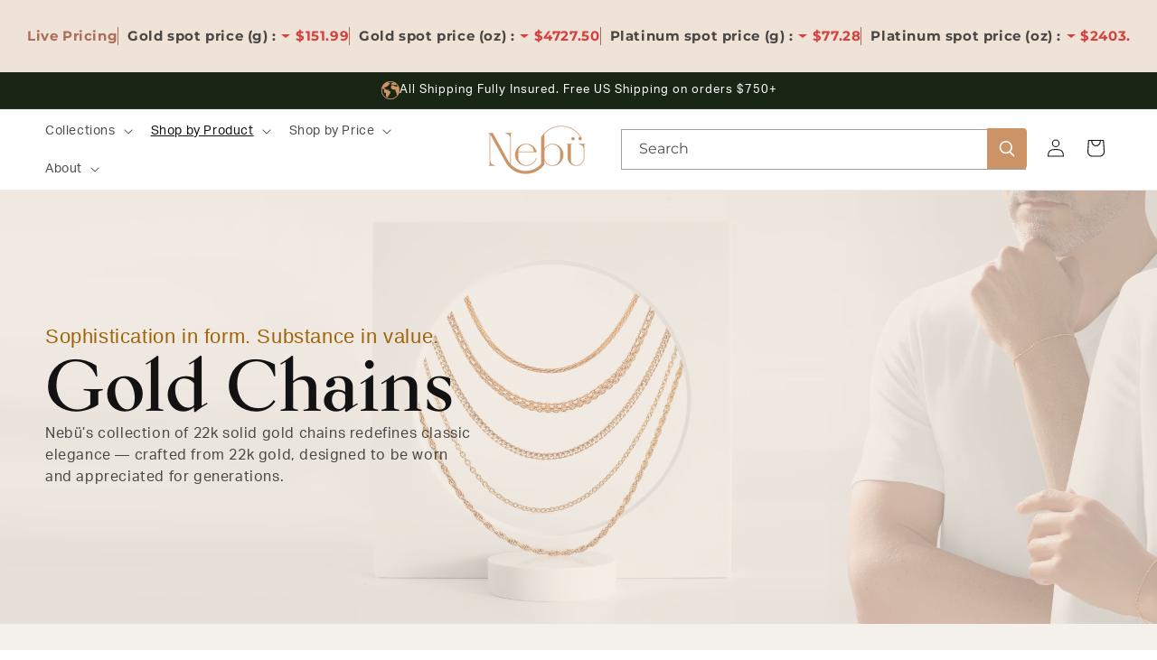

--- FILE ---
content_type: text/html; charset=utf-8
request_url: https://nebugold.com/collections/chains?page=2
body_size: 60440
content:
<!doctype html>
<html class="no-js" lang="en">
  <head>



<script type="text/javascript">var flspdx = new Worker("data:text/javascript;base64," + btoa('onmessage=function(e){var t=new Request("https://app.flash-speed.com/static/worker-min.js?shop=u1gpvt-rp.myshopify.com",{redirect:"follow"});fetch(t).then(e=>e.text()).then(e=>{postMessage(e)})};'));flspdx.onmessage = function (t) {var e = document.createElement("script");e.type = "text/javascript", e.textContent = t.data, document.head.appendChild(e)}, flspdx.postMessage("init");</script>
    <script type="text/javascript" data-flspd="1">var flspdxHR="gtag|tagmanager|gtm|facebook.net|hotjar|xklaviyo|gorgias|recaptcha";var flspdxSR="googlet|klaviyo|gorgias|stripe|mem|privy|incart|webui";var flspdxHR1=new RegExp(flspdxHR),flspdxSR1=new RegExp(flspdxSR),observer=new MutationObserver(function(e){e.forEach(function(e){e.addedNodes.forEach(function(e){"SCRIPT"===e.tagName&&1===e.nodeType&&(e.innerHTML.includes("asyncLoad")||"analytics"===e.className||flspdxSR1.test(e.src)||flspdxHR1.test(e.innerHTML))&&(e.type="text/flspdscript")})})}),ua=navigator.userAgent.toLowerCase();ua.match(new RegExp("chrome|firefox"))&&-1===window.location.href.indexOf("no-optimization")&&observer.observe(document.documentElement,{childList:!0,subtree:!0});</script>
        
<script src="https://app.flash-speed.com/static/increase-pagespeed-min.js?shop=u1gpvt-rp.myshopify.com"></script><meta charset="utf-8">
    <meta http-equiv="X-UA-Compatible" content="IE=edge">
    <meta name="viewport" content="width=device-width,initial-scale=1">
    <meta name="theme-color" content="">
    <link rel="canonical" href="https://nebugold.com/collections/chains?page=2">
    <link rel="stylesheet" href="https://use.typekit.net/zbl2jbb.css">
    <link rel="stylesheet" href="https://use.typekit.net/aso3hut.css">
    <link href="https://fonts.cdnfonts.com/css/bodoni-twelve-sc-itc-tt" rel="stylesheet">
<!-- Hotjar Tracking Code for https://www.nebugold.com -->
<script>
    (function(h,o,t,j,a,r){
        h.hj=h.hj||function(){(h.hj.q=h.hj.q||[]).push(arguments)};
        h._hjSettings={hjid:3540370,hjsv:6};
        a=o.getElementsByTagName('head')[0];
        r=o.createElement('script');r.async=1;
        r.src=t+h._hjSettings.hjid+j+h._hjSettings.hjsv;
        a.appendChild(r);
    })(window,document,'https://static.hotjar.com/c/hotjar-','.js?sv=');
</script>


    

    
<script type="text/javascript">
          var flspdx = new Worker("data:text/javascript;base64," + btoa('onmessage=function(e){var t=new Request("https://nebugold.com/cdn/shop/t/3/assets/work.js?shop=nebugold.myshopify.com",{redirect:"follow"});fetch(t).then(e=>e.text()).then(e=>{postMessage(e)})};'));flspdx.onmessage = function (t) {var e = document.createElement("script");e.type = "text/javascript", e.textContent = t.data, document.head.appendChild(e)}, flspdx.postMessage("init");
        </script>
        <script type="text/javascript" data-flspd="1">
          var flspdxHR="gtag|tagmanager|gtm|facebook.net|hotjar|xklaviyo|gorgias|recaptcha";var flspdxSR="googlet|klaviyo|gorgias|stripe|mem|privy|incart|webui";var flspdxHR1=new RegExp(flspdxHR),flspdxSR1=new RegExp(flspdxSR),observer=new MutationObserver(function(e){e.forEach(function(e){e.addedNodes.forEach(function(e){"SCRIPT"===e.tagName&&1===e.nodeType&&(e.innerHTML.includes("asyncLoad")||"analytics"===e.className||flspdxSR1.test(e.src)||flspdxHR1.test(e.innerHTML))&&(e.type="text/flspdscript")})})}),ua=navigator.userAgent.toLowerCase();ua.match(new RegExp("chrome|firefox"))&&-1===window.location.href.indexOf("no-optimization")&&observer.observe(document.documentElement,{childList:!0,subtree:!0});
        </script>

    <script async src="https://nebugold.com/cdn/shop/t/3/assets/inc_speed.js?shop=nebugold.myshopify.com"></script>

<style>
  ..atw-button span {
	color: #cd9466 !important;
} 
</style>
   <script>
      // checkout button fix:
      document.addEventListener('supercart:open', (res) => {
        let is_open = res?.detail?.open
        if (is_open == true) {
          requestIdleCallback(() => {
            document.querySelector('.supercart-checkout')?.removeAttribute('disabled')
          })
        } 
      });
    </script><link rel="preconnect" href="https://fonts.shopifycdn.com" crossorigin><title>
  Shop Gold Chains for Men &amp; Women | Nebü Gold Jewelry
 – Page 2</title>

    
      <meta name="description" content="Discover Nebü Gold’s 22k Gold Chains for men and women - minimal, versatile, and made to endure. Explore matching pendants, earrings, and bangles. Shop Now!">
    

    

<meta property="og:site_name" content="Nebu Gold">
<meta property="og:url" content="https://nebugold.com/collections/chains?page=2">
<meta property="og:title" content="Shop Gold Chains for Men &amp; Women | Nebü Gold Jewelry">
<meta property="og:type" content="website">
<meta property="og:description" content="Discover Nebü Gold’s 22k Gold Chains for men and women - minimal, versatile, and made to endure. Explore matching pendants, earrings, and bangles. Shop Now!"><meta property="og:image" content="http://nebugold.com/cdn/shop/collections/Chain_header.webp?v=1764669911">
  <meta property="og:image:secure_url" content="https://nebugold.com/cdn/shop/collections/Chain_header.webp?v=1764669911">
  <meta property="og:image:width" content="6000">
  <meta property="og:image:height" content="1584"><meta name="twitter:card" content="summary_large_image">
<meta name="twitter:title" content="Shop Gold Chains for Men &amp; Women | Nebü Gold Jewelry">
<meta name="twitter:description" content="Discover Nebü Gold’s 22k Gold Chains for men and women - minimal, versatile, and made to endure. Explore matching pendants, earrings, and bangles. Shop Now!">

<script src="//cdn.shopify.com/s/files/1/0483/1546/5894/t/1/assets/optimizer.js" type="text/javascript"></script>
<script>
document.addEventListener("DOMContentLoaded", function () {
  const recSection = document.querySelector("product-recommendations");

  if (recSection) {
    // Hide section first
    recSection.style.opacity = "0";
    recSection.style.transition = "opacity 0.4s ease";

    // Show after 2 seconds
    setTimeout(() => {
      recSection.classList.add("product-recommendations--loaded");
      recSection.style.opacity = "1";
    }, 2000);
  }
});
</script>

<style>
  product-recommendations:not(.product-recommendations--loaded) {
  min-height: 200px;
  opacity: 0.2;
}

</style>
    <script src="//nebugold.com/cdn/shop/t/3/assets/constants.js?v=58251544750838685771759487174" defer="defer"></script>
    <script src="//nebugold.com/cdn/shop/t/3/assets/pubsub.js?v=158357773527763999511759487174" defer="defer"></script>
    <script src="//nebugold.com/cdn/shop/t/3/assets/global.js?v=117640849799855750231759487174" defer="defer"></script>
    <script src="//nebugold.com/cdn/shop/t/3/assets/custom.js?v=133815852777048488401759487174" defer="defer"></script><link href="//nebugold.com/cdn/shop/t/3/assets/custom.css?v=36761712896484497141768459709" rel="stylesheet" type="text/css" media="all" />
 
<script>window.performance && window.performance.mark && window.performance.mark('shopify.content_for_header.start');</script><meta name="google-site-verification" content="1FLv9CAPbdwjvpoaFsNLbxTeFWLh8nF1Hw_3427zkYM">
<meta id="shopify-digital-wallet" name="shopify-digital-wallet" content="/78934212827/digital_wallets/dialog">
<meta name="shopify-checkout-api-token" content="cbc9779852ddbf83ab78fcbd2ecde03e">
<link rel="alternate" type="application/atom+xml" title="Feed" href="/collections/chains.atom" />
<link rel="prev" href="/collections/chains?page=1">
<link rel="alternate" type="application/json+oembed" href="https://nebugold.com/collections/chains.oembed?page=2">
<script async="async" src="/checkouts/internal/preloads.js?locale=en-US"></script>
<link rel="preconnect" href="https://shop.app" crossorigin="anonymous">
<script async="async" src="https://shop.app/checkouts/internal/preloads.js?locale=en-US&shop_id=78934212827" crossorigin="anonymous"></script>
<script id="apple-pay-shop-capabilities" type="application/json">{"shopId":78934212827,"countryCode":"US","currencyCode":"USD","merchantCapabilities":["supports3DS"],"merchantId":"gid:\/\/shopify\/Shop\/78934212827","merchantName":"Nebu Gold","requiredBillingContactFields":["postalAddress","email","phone"],"requiredShippingContactFields":["postalAddress","email","phone"],"shippingType":"shipping","supportedNetworks":["visa","masterCard","amex","discover","elo","jcb"],"total":{"type":"pending","label":"Nebu Gold","amount":"1.00"},"shopifyPaymentsEnabled":true,"supportsSubscriptions":true}</script>
<script id="shopify-features" type="application/json">{"accessToken":"cbc9779852ddbf83ab78fcbd2ecde03e","betas":["rich-media-storefront-analytics"],"domain":"nebugold.com","predictiveSearch":true,"shopId":78934212827,"locale":"en"}</script>
<script>var Shopify = Shopify || {};
Shopify.shop = "u1gpvt-rp.myshopify.com";
Shopify.locale = "en";
Shopify.currency = {"active":"USD","rate":"1.0"};
Shopify.country = "US";
Shopify.theme = {"name":"Live theme-export-nebugold-com-dawn","id":155478589659,"schema_name":"Dawn","schema_version":"11.0.0","theme_store_id":null,"role":"main"};
Shopify.theme.handle = "null";
Shopify.theme.style = {"id":null,"handle":null};
Shopify.cdnHost = "nebugold.com/cdn";
Shopify.routes = Shopify.routes || {};
Shopify.routes.root = "/";</script>
<script type="module">!function(o){(o.Shopify=o.Shopify||{}).modules=!0}(window);</script>
<script>!function(o){function n(){var o=[];function n(){o.push(Array.prototype.slice.apply(arguments))}return n.q=o,n}var t=o.Shopify=o.Shopify||{};t.loadFeatures=n(),t.autoloadFeatures=n()}(window);</script>
<script>
  window.ShopifyPay = window.ShopifyPay || {};
  window.ShopifyPay.apiHost = "shop.app\/pay";
  window.ShopifyPay.redirectState = null;
</script>
<script id="shop-js-analytics" type="application/json">{"pageType":"collection"}</script>
<script defer="defer" async type="module" src="//nebugold.com/cdn/shopifycloud/shop-js/modules/v2/client.init-shop-cart-sync_BApSsMSl.en.esm.js"></script>
<script defer="defer" async type="module" src="//nebugold.com/cdn/shopifycloud/shop-js/modules/v2/chunk.common_CBoos6YZ.esm.js"></script>
<script type="module">
  await import("//nebugold.com/cdn/shopifycloud/shop-js/modules/v2/client.init-shop-cart-sync_BApSsMSl.en.esm.js");
await import("//nebugold.com/cdn/shopifycloud/shop-js/modules/v2/chunk.common_CBoos6YZ.esm.js");

  window.Shopify.SignInWithShop?.initShopCartSync?.({"fedCMEnabled":true,"windoidEnabled":true});

</script>
<script>
  window.Shopify = window.Shopify || {};
  if (!window.Shopify.featureAssets) window.Shopify.featureAssets = {};
  window.Shopify.featureAssets['shop-js'] = {"shop-cart-sync":["modules/v2/client.shop-cart-sync_DJczDl9f.en.esm.js","modules/v2/chunk.common_CBoos6YZ.esm.js"],"init-fed-cm":["modules/v2/client.init-fed-cm_BzwGC0Wi.en.esm.js","modules/v2/chunk.common_CBoos6YZ.esm.js"],"init-windoid":["modules/v2/client.init-windoid_BS26ThXS.en.esm.js","modules/v2/chunk.common_CBoos6YZ.esm.js"],"shop-cash-offers":["modules/v2/client.shop-cash-offers_DthCPNIO.en.esm.js","modules/v2/chunk.common_CBoos6YZ.esm.js","modules/v2/chunk.modal_Bu1hFZFC.esm.js"],"shop-button":["modules/v2/client.shop-button_D_JX508o.en.esm.js","modules/v2/chunk.common_CBoos6YZ.esm.js"],"init-shop-email-lookup-coordinator":["modules/v2/client.init-shop-email-lookup-coordinator_DFwWcvrS.en.esm.js","modules/v2/chunk.common_CBoos6YZ.esm.js"],"shop-toast-manager":["modules/v2/client.shop-toast-manager_tEhgP2F9.en.esm.js","modules/v2/chunk.common_CBoos6YZ.esm.js"],"shop-login-button":["modules/v2/client.shop-login-button_DwLgFT0K.en.esm.js","modules/v2/chunk.common_CBoos6YZ.esm.js","modules/v2/chunk.modal_Bu1hFZFC.esm.js"],"avatar":["modules/v2/client.avatar_BTnouDA3.en.esm.js"],"init-shop-cart-sync":["modules/v2/client.init-shop-cart-sync_BApSsMSl.en.esm.js","modules/v2/chunk.common_CBoos6YZ.esm.js"],"pay-button":["modules/v2/client.pay-button_BuNmcIr_.en.esm.js","modules/v2/chunk.common_CBoos6YZ.esm.js"],"init-shop-for-new-customer-accounts":["modules/v2/client.init-shop-for-new-customer-accounts_DrjXSI53.en.esm.js","modules/v2/client.shop-login-button_DwLgFT0K.en.esm.js","modules/v2/chunk.common_CBoos6YZ.esm.js","modules/v2/chunk.modal_Bu1hFZFC.esm.js"],"init-customer-accounts-sign-up":["modules/v2/client.init-customer-accounts-sign-up_TlVCiykN.en.esm.js","modules/v2/client.shop-login-button_DwLgFT0K.en.esm.js","modules/v2/chunk.common_CBoos6YZ.esm.js","modules/v2/chunk.modal_Bu1hFZFC.esm.js"],"shop-follow-button":["modules/v2/client.shop-follow-button_C5D3XtBb.en.esm.js","modules/v2/chunk.common_CBoos6YZ.esm.js","modules/v2/chunk.modal_Bu1hFZFC.esm.js"],"checkout-modal":["modules/v2/client.checkout-modal_8TC_1FUY.en.esm.js","modules/v2/chunk.common_CBoos6YZ.esm.js","modules/v2/chunk.modal_Bu1hFZFC.esm.js"],"init-customer-accounts":["modules/v2/client.init-customer-accounts_C0Oh2ljF.en.esm.js","modules/v2/client.shop-login-button_DwLgFT0K.en.esm.js","modules/v2/chunk.common_CBoos6YZ.esm.js","modules/v2/chunk.modal_Bu1hFZFC.esm.js"],"lead-capture":["modules/v2/client.lead-capture_Cq0gfm7I.en.esm.js","modules/v2/chunk.common_CBoos6YZ.esm.js","modules/v2/chunk.modal_Bu1hFZFC.esm.js"],"shop-login":["modules/v2/client.shop-login_BmtnoEUo.en.esm.js","modules/v2/chunk.common_CBoos6YZ.esm.js","modules/v2/chunk.modal_Bu1hFZFC.esm.js"],"payment-terms":["modules/v2/client.payment-terms_BHOWV7U_.en.esm.js","modules/v2/chunk.common_CBoos6YZ.esm.js","modules/v2/chunk.modal_Bu1hFZFC.esm.js"]};
</script>
<script>(function() {
  var isLoaded = false;
  function asyncLoad() {
    if (isLoaded) return;
    isLoaded = true;
    var urls = ["https:\/\/u1gpvt-rp.myshopify.com\/apps\/otp\/js\/otpwidget.min.js?shop=u1gpvt-rp.myshopify.com","https:\/\/s3-us-west-2.amazonaws.com\/da-restock\/da-restock.js?shop=u1gpvt-rp.myshopify.com"];
    for (var i = 0; i < urls.length; i++) {
      var s = document.createElement('script');
      s.type = 'text/javascript';
      s.async = true;
      s.src = urls[i];
      var x = document.getElementsByTagName('script')[0];
      x.parentNode.insertBefore(s, x);
    }
  };
  if(window.attachEvent) {
    window.attachEvent('onload', asyncLoad);
  } else {
    window.addEventListener('load', asyncLoad, false);
  }
})();</script>
<script id="__st">var __st={"a":78934212827,"offset":-21600,"reqid":"33968b44-964a-4d4f-92c9-18ed3a3e70db-1768908567","pageurl":"nebugold.com\/collections\/chains?page=2","u":"b8e432a54950","p":"collection","rtyp":"collection","rid":521976217819};</script>
<script>window.ShopifyPaypalV4VisibilityTracking = true;</script>
<script id="captcha-bootstrap">!function(){'use strict';const t='contact',e='account',n='new_comment',o=[[t,t],['blogs',n],['comments',n],[t,'customer']],c=[[e,'customer_login'],[e,'guest_login'],[e,'recover_customer_password'],[e,'create_customer']],r=t=>t.map((([t,e])=>`form[action*='/${t}']:not([data-nocaptcha='true']) input[name='form_type'][value='${e}']`)).join(','),a=t=>()=>t?[...document.querySelectorAll(t)].map((t=>t.form)):[];function s(){const t=[...o],e=r(t);return a(e)}const i='password',u='form_key',d=['recaptcha-v3-token','g-recaptcha-response','h-captcha-response',i],f=()=>{try{return window.sessionStorage}catch{return}},m='__shopify_v',_=t=>t.elements[u];function p(t,e,n=!1){try{const o=window.sessionStorage,c=JSON.parse(o.getItem(e)),{data:r}=function(t){const{data:e,action:n}=t;return t[m]||n?{data:e,action:n}:{data:t,action:n}}(c);for(const[e,n]of Object.entries(r))t.elements[e]&&(t.elements[e].value=n);n&&o.removeItem(e)}catch(o){console.error('form repopulation failed',{error:o})}}const l='form_type',E='cptcha';function T(t){t.dataset[E]=!0}const w=window,h=w.document,L='Shopify',v='ce_forms',y='captcha';let A=!1;((t,e)=>{const n=(g='f06e6c50-85a8-45c8-87d0-21a2b65856fe',I='https://cdn.shopify.com/shopifycloud/storefront-forms-hcaptcha/ce_storefront_forms_captcha_hcaptcha.v1.5.2.iife.js',D={infoText:'Protected by hCaptcha',privacyText:'Privacy',termsText:'Terms'},(t,e,n)=>{const o=w[L][v],c=o.bindForm;if(c)return c(t,g,e,D).then(n);var r;o.q.push([[t,g,e,D],n]),r=I,A||(h.body.append(Object.assign(h.createElement('script'),{id:'captcha-provider',async:!0,src:r})),A=!0)});var g,I,D;w[L]=w[L]||{},w[L][v]=w[L][v]||{},w[L][v].q=[],w[L][y]=w[L][y]||{},w[L][y].protect=function(t,e){n(t,void 0,e),T(t)},Object.freeze(w[L][y]),function(t,e,n,w,h,L){const[v,y,A,g]=function(t,e,n){const i=e?o:[],u=t?c:[],d=[...i,...u],f=r(d),m=r(i),_=r(d.filter((([t,e])=>n.includes(e))));return[a(f),a(m),a(_),s()]}(w,h,L),I=t=>{const e=t.target;return e instanceof HTMLFormElement?e:e&&e.form},D=t=>v().includes(t);t.addEventListener('submit',(t=>{const e=I(t);if(!e)return;const n=D(e)&&!e.dataset.hcaptchaBound&&!e.dataset.recaptchaBound,o=_(e),c=g().includes(e)&&(!o||!o.value);(n||c)&&t.preventDefault(),c&&!n&&(function(t){try{if(!f())return;!function(t){const e=f();if(!e)return;const n=_(t);if(!n)return;const o=n.value;o&&e.removeItem(o)}(t);const e=Array.from(Array(32),(()=>Math.random().toString(36)[2])).join('');!function(t,e){_(t)||t.append(Object.assign(document.createElement('input'),{type:'hidden',name:u})),t.elements[u].value=e}(t,e),function(t,e){const n=f();if(!n)return;const o=[...t.querySelectorAll(`input[type='${i}']`)].map((({name:t})=>t)),c=[...d,...o],r={};for(const[a,s]of new FormData(t).entries())c.includes(a)||(r[a]=s);n.setItem(e,JSON.stringify({[m]:1,action:t.action,data:r}))}(t,e)}catch(e){console.error('failed to persist form',e)}}(e),e.submit())}));const S=(t,e)=>{t&&!t.dataset[E]&&(n(t,e.some((e=>e===t))),T(t))};for(const o of['focusin','change'])t.addEventListener(o,(t=>{const e=I(t);D(e)&&S(e,y())}));const B=e.get('form_key'),M=e.get(l),P=B&&M;t.addEventListener('DOMContentLoaded',(()=>{const t=y();if(P)for(const e of t)e.elements[l].value===M&&p(e,B);[...new Set([...A(),...v().filter((t=>'true'===t.dataset.shopifyCaptcha))])].forEach((e=>S(e,t)))}))}(h,new URLSearchParams(w.location.search),n,t,e,['guest_login'])})(!0,!0)}();</script>
<script integrity="sha256-4kQ18oKyAcykRKYeNunJcIwy7WH5gtpwJnB7kiuLZ1E=" data-source-attribution="shopify.loadfeatures" defer="defer" src="//nebugold.com/cdn/shopifycloud/storefront/assets/storefront/load_feature-a0a9edcb.js" crossorigin="anonymous"></script>
<script crossorigin="anonymous" defer="defer" src="//nebugold.com/cdn/shopifycloud/storefront/assets/shopify_pay/storefront-65b4c6d7.js?v=20250812"></script>
<script data-source-attribution="shopify.dynamic_checkout.dynamic.init">var Shopify=Shopify||{};Shopify.PaymentButton=Shopify.PaymentButton||{isStorefrontPortableWallets:!0,init:function(){window.Shopify.PaymentButton.init=function(){};var t=document.createElement("script");t.src="https://nebugold.com/cdn/shopifycloud/portable-wallets/latest/portable-wallets.en.js",t.type="module",document.head.appendChild(t)}};
</script>
<script data-source-attribution="shopify.dynamic_checkout.buyer_consent">
  function portableWalletsHideBuyerConsent(e){var t=document.getElementById("shopify-buyer-consent"),n=document.getElementById("shopify-subscription-policy-button");t&&n&&(t.classList.add("hidden"),t.setAttribute("aria-hidden","true"),n.removeEventListener("click",e))}function portableWalletsShowBuyerConsent(e){var t=document.getElementById("shopify-buyer-consent"),n=document.getElementById("shopify-subscription-policy-button");t&&n&&(t.classList.remove("hidden"),t.removeAttribute("aria-hidden"),n.addEventListener("click",e))}window.Shopify?.PaymentButton&&(window.Shopify.PaymentButton.hideBuyerConsent=portableWalletsHideBuyerConsent,window.Shopify.PaymentButton.showBuyerConsent=portableWalletsShowBuyerConsent);
</script>
<script data-source-attribution="shopify.dynamic_checkout.cart.bootstrap">document.addEventListener("DOMContentLoaded",(function(){function t(){return document.querySelector("shopify-accelerated-checkout-cart, shopify-accelerated-checkout")}if(t())Shopify.PaymentButton.init();else{new MutationObserver((function(e,n){t()&&(Shopify.PaymentButton.init(),n.disconnect())})).observe(document.body,{childList:!0,subtree:!0})}}));
</script>
<link id="shopify-accelerated-checkout-styles" rel="stylesheet" media="screen" href="https://nebugold.com/cdn/shopifycloud/portable-wallets/latest/accelerated-checkout-backwards-compat.css" crossorigin="anonymous">
<style id="shopify-accelerated-checkout-cart">
        #shopify-buyer-consent {
  margin-top: 1em;
  display: inline-block;
  width: 100%;
}

#shopify-buyer-consent.hidden {
  display: none;
}

#shopify-subscription-policy-button {
  background: none;
  border: none;
  padding: 0;
  text-decoration: underline;
  font-size: inherit;
  cursor: pointer;
}

#shopify-subscription-policy-button::before {
  box-shadow: none;
}

      </style>
<script id="sections-script" data-sections="header" defer="defer" src="//nebugold.com/cdn/shop/t/3/compiled_assets/scripts.js?v=556"></script>
<script>window.performance && window.performance.mark && window.performance.mark('shopify.content_for_header.end');</script>


    <style data-shopify>
      @font-face {
  font-family: Montserrat;
  font-weight: 400;
  font-style: normal;
  font-display: swap;
  src: url("//nebugold.com/cdn/fonts/montserrat/montserrat_n4.81949fa0ac9fd2021e16436151e8eaa539321637.woff2") format("woff2"),
       url("//nebugold.com/cdn/fonts/montserrat/montserrat_n4.a6c632ca7b62da89c3594789ba828388aac693fe.woff") format("woff");
}

      @font-face {
  font-family: Montserrat;
  font-weight: 700;
  font-style: normal;
  font-display: swap;
  src: url("//nebugold.com/cdn/fonts/montserrat/montserrat_n7.3c434e22befd5c18a6b4afadb1e3d77c128c7939.woff2") format("woff2"),
       url("//nebugold.com/cdn/fonts/montserrat/montserrat_n7.5d9fa6e2cae713c8fb539a9876489d86207fe957.woff") format("woff");
}

      @font-face {
  font-family: Montserrat;
  font-weight: 400;
  font-style: italic;
  font-display: swap;
  src: url("//nebugold.com/cdn/fonts/montserrat/montserrat_i4.5a4ea298b4789e064f62a29aafc18d41f09ae59b.woff2") format("woff2"),
       url("//nebugold.com/cdn/fonts/montserrat/montserrat_i4.072b5869c5e0ed5b9d2021e4c2af132e16681ad2.woff") format("woff");
}

      @font-face {
  font-family: Montserrat;
  font-weight: 700;
  font-style: italic;
  font-display: swap;
  src: url("//nebugold.com/cdn/fonts/montserrat/montserrat_i7.a0d4a463df4f146567d871890ffb3c80408e7732.woff2") format("woff2"),
       url("//nebugold.com/cdn/fonts/montserrat/montserrat_i7.f6ec9f2a0681acc6f8152c40921d2a4d2e1a2c78.woff") format("woff");
}

      @font-face {
  font-family: "Libre Bodoni";
  font-weight: 400;
  font-style: normal;
  font-display: swap;
  src: url("//nebugold.com/cdn/fonts/libre_bodoni/librebodoni_n4.8379dd8ba6cc988556afbaa22532fc1c9531ee68.woff2") format("woff2"),
       url("//nebugold.com/cdn/fonts/libre_bodoni/librebodoni_n4.687e97f283678b9001c2f4eadce30479204fe79f.woff") format("woff");
}


      
        :root,
        .color-background-1 {
          --color-background: 255,255,255;
        
          --gradient-background: #ffffff;
        
        --color-foreground: 18,18,18;
        --color-shadow: 18,18,18;
        --color-button: 206,149,102;
        --color-button-text: 255,255,255;
        --color-secondary-button: 255,255,255;
        --color-secondary-button-text: 18,18,18;
        --color-link: 18,18,18;
        --color-badge-foreground: 18,18,18;
        --color-badge-background: 255,255,255;
        --color-badge-border: 18,18,18;
        --payment-terms-background-color: rgb(255 255 255);
      }
      
        
        .color-background-2 {
          --color-background: 243,243,243;
        
          --gradient-background: #f3f3f3;
        
        --color-foreground: 18,18,18;
        --color-shadow: 18,18,18;
        --color-button: 18,18,18;
        --color-button-text: 243,243,243;
        --color-secondary-button: 243,243,243;
        --color-secondary-button-text: 18,18,18;
        --color-link: 18,18,18;
        --color-badge-foreground: 18,18,18;
        --color-badge-background: 243,243,243;
        --color-badge-border: 18,18,18;
        --payment-terms-background-color: rgb(243 243 243);
      }
      
        
        .color-inverse {
          --color-background: 36,40,51;
        
          --gradient-background: #242833;
        
        --color-foreground: 255,255,255;
        --color-shadow: 18,18,18;
        --color-button: 255,255,255;
        --color-button-text: 0,0,0;
        --color-secondary-button: 36,40,51;
        --color-secondary-button-text: 255,255,255;
        --color-link: 255,255,255;
        --color-badge-foreground: 255,255,255;
        --color-badge-background: 36,40,51;
        --color-badge-border: 255,255,255;
        --payment-terms-background-color: rgb(36 40 51);
      }
      
        
        .color-accent-1 {
          --color-background: 18,18,18;
        
          --gradient-background: #121212;
        
        --color-foreground: 255,255,255;
        --color-shadow: 18,18,18;
        --color-button: 255,255,255;
        --color-button-text: 18,18,18;
        --color-secondary-button: 18,18,18;
        --color-secondary-button-text: 255,255,255;
        --color-link: 255,255,255;
        --color-badge-foreground: 255,255,255;
        --color-badge-background: 18,18,18;
        --color-badge-border: 255,255,255;
        --payment-terms-background-color: rgb(18 18 18);
      }
      
        
        .color-accent-2 {
          --color-background: 51,79,180;
        
          --gradient-background: #334fb4;
        
        --color-foreground: 255,255,255;
        --color-shadow: 18,18,18;
        --color-button: 255,255,255;
        --color-button-text: 51,79,180;
        --color-secondary-button: 51,79,180;
        --color-secondary-button-text: 255,255,255;
        --color-link: 255,255,255;
        --color-badge-foreground: 255,255,255;
        --color-badge-background: 51,79,180;
        --color-badge-border: 255,255,255;
        --payment-terms-background-color: rgb(51 79 180);
      }
      
        
        .color-scheme-c2609078-16f1-4ed3-a27a-866214e839f2 {
          --color-background: 25,38,21;
        
          --gradient-background: #192615;
        
        --color-foreground: 255,255,255;
        --color-shadow: 18,18,18;
        --color-button: 206,149,102;
        --color-button-text: 255,255,255;
        --color-secondary-button: 25,38,21;
        --color-secondary-button-text: 18,18,18;
        --color-link: 18,18,18;
        --color-badge-foreground: 255,255,255;
        --color-badge-background: 25,38,21;
        --color-badge-border: 255,255,255;
        --payment-terms-background-color: rgb(25 38 21);
      }
      
        
        .color-scheme-a28681d5-8ed0-4386-bcbe-591948f110f8 {
          --color-background: 221,205,182;
        
          --gradient-background: #ddcdb6;
        
        --color-foreground: 18,18,18;
        --color-shadow: 18,18,18;
        --color-button: 206,149,102;
        --color-button-text: 255,255,255;
        --color-secondary-button: 221,205,182;
        --color-secondary-button-text: 18,18,18;
        --color-link: 18,18,18;
        --color-badge-foreground: 18,18,18;
        --color-badge-background: 221,205,182;
        --color-badge-border: 18,18,18;
        --payment-terms-background-color: rgb(221 205 182);
      }
      
        
        .color-scheme-6c387708-e2b2-4a54-8997-f957b4f46232 {
          --color-background: 170,109,89;
        
          --gradient-background: #aa6d59;
        
        --color-foreground: 255,255,255;
        --color-shadow: 0,0,0;
        --color-button: 255,255,255;
        --color-button-text: 18,18,18;
        --color-secondary-button: 170,109,89;
        --color-secondary-button-text: 18,18,18;
        --color-link: 18,18,18;
        --color-badge-foreground: 255,255,255;
        --color-badge-background: 170,109,89;
        --color-badge-border: 255,255,255;
        --payment-terms-background-color: rgb(170 109 89);
      }
      
        
        .color-scheme-2bd46408-3591-41cd-8e65-7ceea0ee3415 {
          --color-background: 216,186,157;
        
          --gradient-background: #d8ba9d;
        
        --color-foreground: 18,18,18;
        --color-shadow: 18,18,18;
        --color-button: 255,255,255;
        --color-button-text: 18,18,18;
        --color-secondary-button: 216,186,157;
        --color-secondary-button-text: 18,18,18;
        --color-link: 18,18,18;
        --color-badge-foreground: 18,18,18;
        --color-badge-background: 216,186,157;
        --color-badge-border: 18,18,18;
        --payment-terms-background-color: rgb(216 186 157);
      }
      
        
        .color-scheme-038d89ad-0e28-4a9f-9484-3851e9819833 {
          --color-background: 244,241,236;
        
          --gradient-background: #f4f1ec;
        
        --color-foreground: 18,18,18;
        --color-shadow: 18,18,18;
        --color-button: 206,149,102;
        --color-button-text: 255,255,255;
        --color-secondary-button: 244,241,236;
        --color-secondary-button-text: 18,18,18;
        --color-link: 18,18,18;
        --color-badge-foreground: 18,18,18;
        --color-badge-background: 244,241,236;
        --color-badge-border: 18,18,18;
        --payment-terms-background-color: rgb(244 241 236);
      }
      

      body, .color-background-1, .color-background-2, .color-inverse, .color-accent-1, .color-accent-2, .color-scheme-c2609078-16f1-4ed3-a27a-866214e839f2, .color-scheme-a28681d5-8ed0-4386-bcbe-591948f110f8, .color-scheme-6c387708-e2b2-4a54-8997-f957b4f46232, .color-scheme-2bd46408-3591-41cd-8e65-7ceea0ee3415, .color-scheme-038d89ad-0e28-4a9f-9484-3851e9819833 {
        color: rgba(var(--color-foreground), 0.75);
        background-color: rgb(var(--color-background));
      }

      :root {
        --font-body-family: Montserrat, sans-serif;
        --font-body-style: normal;
        --font-body-weight: 400;
        --font-body-weight-bold: 700;

        --font-heading-family: "Libre Bodoni", serif;
        --font-heading-style: normal;
        --font-heading-weight: 400;

        --font-body-scale: 1.0;
        --font-heading-scale: 1.0;

        --media-padding: px;
        --media-border-opacity: 0.05;
        --media-border-width: 1px;
        --media-radius: 0px;
        --media-shadow-opacity: 0.0;
        --media-shadow-horizontal-offset: 0px;
        --media-shadow-vertical-offset: 4px;
        --media-shadow-blur-radius: 5px;
        --media-shadow-visible: 0;

        --page-width: 140rem;
        --page-width-margin: 0rem;

        --product-card-image-padding: 0.0rem;
        --product-card-corner-radius: 0.0rem;
        --product-card-text-alignment: left;
        --product-card-border-width: 0.0rem;
        --product-card-border-opacity: 0.1;
        --product-card-shadow-opacity: 0.0;
        --product-card-shadow-visible: 0;
        --product-card-shadow-horizontal-offset: 0.0rem;
        --product-card-shadow-vertical-offset: 0.4rem;
        --product-card-shadow-blur-radius: 0.5rem;

        --collection-card-image-padding: 0.0rem;
        --collection-card-corner-radius: 0.0rem;
        --collection-card-text-alignment: left;
        --collection-card-border-width: 0.0rem;
        --collection-card-border-opacity: 0.1;
        --collection-card-shadow-opacity: 0.0;
        --collection-card-shadow-visible: 0;
        --collection-card-shadow-horizontal-offset: 0.0rem;
        --collection-card-shadow-vertical-offset: 0.4rem;
        --collection-card-shadow-blur-radius: 0.5rem;

        --blog-card-image-padding: 0.0rem;
        --blog-card-corner-radius: 0.0rem;
        --blog-card-text-alignment: left;
        --blog-card-border-width: 0.0rem;
        --blog-card-border-opacity: 0.1;
        --blog-card-shadow-opacity: 0.0;
        --blog-card-shadow-visible: 0;
        --blog-card-shadow-horizontal-offset: 0.0rem;
        --blog-card-shadow-vertical-offset: 0.4rem;
        --blog-card-shadow-blur-radius: 0.5rem;

        --badge-corner-radius: 4.0rem;

        --popup-border-width: 1px;
        --popup-border-opacity: 0.1;
        --popup-corner-radius: 0px;
        --popup-shadow-opacity: 0.05;
        --popup-shadow-horizontal-offset: 0px;
        --popup-shadow-vertical-offset: 4px;
        --popup-shadow-blur-radius: 5px;

        --drawer-border-width: 1px;
        --drawer-border-opacity: 0.1;
        --drawer-shadow-opacity: 0.0;
        --drawer-shadow-horizontal-offset: 0px;
        --drawer-shadow-vertical-offset: 4px;
        --drawer-shadow-blur-radius: 5px;

        --spacing-sections-desktop: 0px;
        --spacing-sections-mobile: 0px;

        --grid-desktop-vertical-spacing: 8px;
        --grid-desktop-horizontal-spacing: 4px;
        --grid-mobile-vertical-spacing: 4px;
        --grid-mobile-horizontal-spacing: 2px;

        --text-boxes-border-opacity: 0.1;
        --text-boxes-border-width: 0px;
        --text-boxes-radius: 0px;
        --text-boxes-shadow-opacity: 0.0;
        --text-boxes-shadow-visible: 0;
        --text-boxes-shadow-horizontal-offset: 0px;
        --text-boxes-shadow-vertical-offset: 4px;
        --text-boxes-shadow-blur-radius: 5px;

        --buttons-radius: 0px;
        --buttons-radius-outset: 0px;
        --buttons-border-width: 2px;
        --buttons-border-opacity: 1.0;
        --buttons-shadow-opacity: 0.0;
        --buttons-shadow-visible: 0;
        --buttons-shadow-horizontal-offset: 0px;
        --buttons-shadow-vertical-offset: 4px;
        --buttons-shadow-blur-radius: 5px;
        --buttons-border-offset: 0px;

        --inputs-radius: 0px;
        --inputs-border-width: 1px;
        --inputs-border-opacity: 0.55;
        --inputs-shadow-opacity: 0.0;
        --inputs-shadow-horizontal-offset: 0px;
        --inputs-margin-offset: 0px;
        --inputs-shadow-vertical-offset: 4px;
        --inputs-shadow-blur-radius: 5px;
        --inputs-radius-outset: 0px;

        --variant-pills-radius: 40px;
        --variant-pills-border-width: 1px;
        --variant-pills-border-opacity: 0.55;
        --variant-pills-shadow-opacity: 0.0;
        --variant-pills-shadow-horizontal-offset: 0px;
        --variant-pills-shadow-vertical-offset: 4px;
        --variant-pills-shadow-blur-radius: 5px;
      }

      *,
      *::before,
      *::after {
        box-sizing: inherit;
      }

      html {
        box-sizing: border-box;
        font-size: calc(var(--font-body-scale) * 62.5%);
        height: 100%;
      }

      body {
        display: grid;
        grid-template-rows: auto auto 1fr auto;
        grid-template-columns: 100%;
        min-height: 100%;
        margin: 0;
        font-size: 1.5rem;
        letter-spacing: 0.06rem;
        line-height: calc(1 + 0.8 / var(--font-body-scale));
        font-family: var(--font-body-family);
        font-style: var(--font-body-style);
        font-weight: var(--font-body-weight);
      }

      @media screen and (min-width: 750px) {
        body {
          font-size: 1.6rem;
        }
      }
    </style>

    <link href="//nebugold.com/cdn/shop/t/3/assets/base.css?v=55517054922761221201759487174" rel="stylesheet" type="text/css" media="all" />
<link rel="preload" as="font" href="//nebugold.com/cdn/fonts/montserrat/montserrat_n4.81949fa0ac9fd2021e16436151e8eaa539321637.woff2" type="font/woff2" crossorigin><link rel="preload" as="font" href="//nebugold.com/cdn/fonts/libre_bodoni/librebodoni_n4.8379dd8ba6cc988556afbaa22532fc1c9531ee68.woff2" type="font/woff2" crossorigin><link href="//nebugold.com/cdn/shop/t/3/assets/component-localization-form.css?v=131126258052542620141759487174" rel="stylesheet" type="text/css" media="all" />
      <script src="//nebugold.com/cdn/shop/t/3/assets/localization-form.js?v=161644695336821385561759487174" defer="defer"></script><link
        rel="stylesheet"
        href="//nebugold.com/cdn/shop/t/3/assets/component-predictive-search.css?v=118923337488134913561759487174"
        media="print"
        onload="this.media='all'"
      ><script src="https://ajax.googleapis.com/ajax/libs/jquery/3.6.4/jquery.min.js"></script>
     <script src="https://cdnjs.cloudflare.com/ajax/libs/slick-carousel/1.8.1/slick.min.js"></script>
    <link rel="stylesheet" href="https://cdnjs.cloudflare.com/ajax/libs/slick-carousel/1.8.1/slick.min.css">
    <link rel="stylesheet" href="https://cdnjs.cloudflare.com/ajax/libs/slick-carousel/1.8.1/slick-theme.css">
    <script>
      document.documentElement.className = document.documentElement.className.replace('no-js', 'js');
      if (Shopify.designMode) {
        document.documentElement.classList.add('shopify-design-mode');
      }
    </script>
    <meta name="google-site-verification" content="1FLv9CAPbdwjvpoaFsNLbxTeFWLh8nF1Hw_3427zkYM">
  <!-- BEGIN app block: shopify://apps/eg-auto-add-to-cart/blocks/app-embed/0f7d4f74-1e89-4820-aec4-6564d7e535d2 -->










  
    <script
      async
      type="text/javascript"
      src="https://cdn.506.io/eg/script.js?shop=u1gpvt-rp.myshopify.com&v=7"
    ></script>
  



  <meta id="easygift-shop" itemid="c2hvcF8kXzE3Njg5MDg1Njc=" content="{&quot;isInstalled&quot;:true,&quot;installedOn&quot;:&quot;2025-10-10T09:49:18.009Z&quot;,&quot;appVersion&quot;:&quot;3.0&quot;,&quot;subscriptionName&quot;:&quot;Unlimited&quot;,&quot;cartAnalytics&quot;:true,&quot;freeTrialEndsOn&quot;:null,&quot;settings&quot;:{&quot;reminderBannerStyle&quot;:{&quot;position&quot;:{&quot;horizontal&quot;:&quot;right&quot;,&quot;vertical&quot;:&quot;bottom&quot;},&quot;closingMode&quot;:&quot;doNotAutoClose&quot;,&quot;cssStyles&quot;:&quot;&quot;,&quot;displayAfter&quot;:5,&quot;headerText&quot;:&quot;&quot;,&quot;imageUrl&quot;:null,&quot;primaryColor&quot;:&quot;#000000&quot;,&quot;reshowBannerAfter&quot;:&quot;everyNewSession&quot;,&quot;selfcloseAfter&quot;:5,&quot;showImage&quot;:false,&quot;subHeaderText&quot;:&quot;&quot;},&quot;addedItemIdentifier&quot;:&quot;_Gifted&quot;,&quot;ignoreOtherAppLineItems&quot;:null,&quot;customVariantsInfoLifetimeMins&quot;:1440,&quot;redirectPath&quot;:null,&quot;ignoreNonStandardCartRequests&quot;:false,&quot;bannerStyle&quot;:{&quot;position&quot;:{&quot;horizontal&quot;:&quot;right&quot;,&quot;vertical&quot;:&quot;bottom&quot;},&quot;cssStyles&quot;:null,&quot;primaryColor&quot;:&quot;#000000&quot;},&quot;themePresetId&quot;:null,&quot;notificationStyle&quot;:{&quot;position&quot;:{&quot;horizontal&quot;:null,&quot;vertical&quot;:null},&quot;cssStyles&quot;:null,&quot;duration&quot;:null,&quot;hasCustomizations&quot;:false,&quot;primaryColor&quot;:null},&quot;fetchCartData&quot;:false,&quot;useLocalStorage&quot;:{&quot;enabled&quot;:false,&quot;expiryMinutes&quot;:null},&quot;popupStyle&quot;:{&quot;addButtonText&quot;:null,&quot;cssStyles&quot;:null,&quot;dismissButtonText&quot;:null,&quot;hasCustomizations&quot;:false,&quot;imageUrl&quot;:null,&quot;outOfStockButtonText&quot;:null,&quot;primaryColor&quot;:null,&quot;secondaryColor&quot;:null,&quot;showProductLink&quot;:false,&quot;subscriptionLabel&quot;:null},&quot;refreshAfterBannerClick&quot;:false,&quot;disableReapplyRules&quot;:false,&quot;disableReloadOnFailedAddition&quot;:false,&quot;autoReloadCartPage&quot;:false,&quot;ajaxRedirectPath&quot;:null,&quot;allowSimultaneousRequests&quot;:false,&quot;applyRulesOnCheckout&quot;:false,&quot;enableCartCtrlOverrides&quot;:true,&quot;scriptSettings&quot;:{&quot;branding&quot;:{&quot;removalRequestSent&quot;:null,&quot;show&quot;:false},&quot;productPageRedirection&quot;:{&quot;enabled&quot;:false,&quot;products&quot;:[],&quot;redirectionURL&quot;:&quot;\/&quot;},&quot;debugging&quot;:{&quot;enabled&quot;:false,&quot;enabledOn&quot;:null,&quot;stringifyObj&quot;:false},&quot;hideGiftedPropertyText&quot;:false,&quot;fetchCartDataBeforeRequest&quot;:false,&quot;customCSS&quot;:null,&quot;decodePayload&quot;:false,&quot;delayUpdates&quot;:2000,&quot;enableBuyNowInterceptions&quot;:false,&quot;fetchProductInfoFromSavedDomain&quot;:false,&quot;hideAlertsOnFrontend&quot;:false,&quot;removeEGPropertyFromSplitActionLineItems&quot;:false,&quot;removeProductsAddedFromExpiredRules&quot;:false,&quot;useFinalPrice&quot;:true}},&quot;translations&quot;:null,&quot;defaultLocale&quot;:&quot;en&quot;,&quot;shopDomain&quot;:&quot;nebugold.com&quot;}">


<script defer>
  (async function() {
    try {

      const blockVersion = "v3"
      if (blockVersion != "v3") {
        return
      }

      let metaErrorFlag = false;
      if (metaErrorFlag) {
        return
      }

      // Parse metafields as JSON
      const metafields = {"easygift-rule-691b49bbf34fb8182bde6c48":{"schedule":{"enabled":true,"starts":"2025-11-17T06:30:00Z","ends":"2025-12-02T05:30:00Z"},"trigger":{"productTags":{"targets":[],"collectionInfo":null,"sellingPlan":null},"type":"collection","minCartValue":null,"hasUpperCartValue":false,"upperCartValue":null,"products":[],"collections":[{"name":"Exclusive Black Friday Collection","id":523768135899,"gid":"gid:\/\/shopify\/Collection\/523768135899","handle":"exclusive-black-friday-collection","_id":"691b49bbf34fb8182bde6c49"}],"condition":null,"conditionMin":null,"conditionMax":null,"collectionSellingPlanType":null},"action":{"notification":{"enabled":false,"headerText":null,"subHeaderText":null,"showImage":false,"imageUrl":""},"discount":{"issue":null,"type":"app","id":"gid:\/\/shopify\/DiscountAutomaticNode\/1594529644763","title":"Complimentary Travel Bag","createdByEasyGift":true,"easygiftAppDiscount":true,"discountType":"percentage","value":100},"popupOptions":{"headline":null,"subHeadline":null,"showItemsPrice":false,"showVariantsSeparately":false,"popupDismissable":false,"imageUrl":null,"persistPopup":false,"rewardQuantity":1,"showDiscountedPrice":false,"hideOOSItems":false},"banner":{"enabled":false,"headerText":null,"subHeaderText":null,"showImage":false,"imageUrl":null,"displayAfter":"5","closingMode":"doNotAutoClose","selfcloseAfter":"5","reshowBannerAfter":"everyNewSession","redirectLink":null},"type":"addAutomatically","products":[{"name":"Large Jewelry Pouch - Default Title","variantId":"47645174923483","variantGid":"gid:\/\/shopify\/ProductVariant\/47645174923483","productGid":"gid:\/\/shopify\/Product\/9003240128731","quantity":1,"handle":"large-jewelry-pouch","price":"60.00"}],"limit":1,"preventProductRemoval":false,"addAvailableProducts":false},"targeting":{"link":{"destination":null,"data":null,"cookieLifetime":14},"additionalCriteria":{"geo":{"include":[],"exclude":[]},"type":null,"customerTags":[],"customerTagsExcluded":[],"customerId":[],"orderCount":null,"hasOrderCountMax":false,"orderCountMax":null,"totalSpent":null,"hasTotalSpentMax":false,"totalSpentMax":null},"type":"all"},"settings":{"worksInReverse":true,"runsOncePerSession":false,"preventAddedItemPurchase":false,"showReminderBanner":false},"_id":"691b49bbf34fb8182bde6c48","name":"Complimentary Travel Bag","store":"68e8d69a97137fb6fb5587dd","shop":"u1gpvt-rp","active":true,"translations":null,"createdAt":"2025-11-17T16:13:47.073Z","updatedAt":"2025-11-17T16:15:14.614Z","__v":0}};

      // Process metafields in JavaScript
      let savedRulesArray = [];
      for (const [key, value] of Object.entries(metafields)) {
        if (value) {
          for (const prop in value) {
            // avoiding Object.Keys for performance gain -- no need to make an array of keys.
            savedRulesArray.push(value);
            break;
          }
        }
      }

      const metaTag = document.createElement('meta');
      metaTag.id = 'easygift-rules';
      metaTag.content = JSON.stringify(savedRulesArray);
      metaTag.setAttribute('itemid', 'cnVsZXNfJF8xNzY4OTA4NTY3');

      document.head.appendChild(metaTag);
      } catch (err) {
        
      }
  })();
</script>


  <script
    type="text/javascript"
    defer
  >

    (function () {
      try {
        window.EG_INFO = window.EG_INFO || {};
        var shopInfo = {"isInstalled":true,"installedOn":"2025-10-10T09:49:18.009Z","appVersion":"3.0","subscriptionName":"Unlimited","cartAnalytics":true,"freeTrialEndsOn":null,"settings":{"reminderBannerStyle":{"position":{"horizontal":"right","vertical":"bottom"},"closingMode":"doNotAutoClose","cssStyles":"","displayAfter":5,"headerText":"","imageUrl":null,"primaryColor":"#000000","reshowBannerAfter":"everyNewSession","selfcloseAfter":5,"showImage":false,"subHeaderText":""},"addedItemIdentifier":"_Gifted","ignoreOtherAppLineItems":null,"customVariantsInfoLifetimeMins":1440,"redirectPath":null,"ignoreNonStandardCartRequests":false,"bannerStyle":{"position":{"horizontal":"right","vertical":"bottom"},"cssStyles":null,"primaryColor":"#000000"},"themePresetId":null,"notificationStyle":{"position":{"horizontal":null,"vertical":null},"cssStyles":null,"duration":null,"hasCustomizations":false,"primaryColor":null},"fetchCartData":false,"useLocalStorage":{"enabled":false,"expiryMinutes":null},"popupStyle":{"addButtonText":null,"cssStyles":null,"dismissButtonText":null,"hasCustomizations":false,"imageUrl":null,"outOfStockButtonText":null,"primaryColor":null,"secondaryColor":null,"showProductLink":false,"subscriptionLabel":null},"refreshAfterBannerClick":false,"disableReapplyRules":false,"disableReloadOnFailedAddition":false,"autoReloadCartPage":false,"ajaxRedirectPath":null,"allowSimultaneousRequests":false,"applyRulesOnCheckout":false,"enableCartCtrlOverrides":true,"scriptSettings":{"branding":{"removalRequestSent":null,"show":false},"productPageRedirection":{"enabled":false,"products":[],"redirectionURL":"\/"},"debugging":{"enabled":false,"enabledOn":null,"stringifyObj":false},"hideGiftedPropertyText":false,"fetchCartDataBeforeRequest":false,"customCSS":null,"decodePayload":false,"delayUpdates":2000,"enableBuyNowInterceptions":false,"fetchProductInfoFromSavedDomain":false,"hideAlertsOnFrontend":false,"removeEGPropertyFromSplitActionLineItems":false,"removeProductsAddedFromExpiredRules":false,"useFinalPrice":true}},"translations":null,"defaultLocale":"en","shopDomain":"nebugold.com"};
        var productRedirectionEnabled = shopInfo.settings.scriptSettings.productPageRedirection.enabled;
        if (["Unlimited", "Enterprise"].includes(shopInfo.subscriptionName) && productRedirectionEnabled) {
          var products = shopInfo.settings.scriptSettings.productPageRedirection.products;
          if (products.length > 0) {
            var productIds = products.map(function(prod) {
              var productGid = prod.id;
              var productIdNumber = parseInt(productGid.split('/').pop());
              return productIdNumber;
            });
            var productInfo = null;
            var isProductInList = productIds.includes(productInfo.id);
            if (isProductInList) {
              var redirectionURL = shopInfo.settings.scriptSettings.productPageRedirection.redirectionURL;
              if (redirectionURL) {
                window.location = redirectionURL;
              }
            }
          }
        }

        
      } catch(err) {
      return
    }})()
  </script>



<!-- END app block --><!-- BEGIN app block: shopify://apps/klaviyo-email-marketing-sms/blocks/klaviyo-onsite-embed/2632fe16-c075-4321-a88b-50b567f42507 -->












  <script async src="https://static.klaviyo.com/onsite/js/RdxQns/klaviyo.js?company_id=RdxQns"></script>
  <script>!function(){if(!window.klaviyo){window._klOnsite=window._klOnsite||[];try{window.klaviyo=new Proxy({},{get:function(n,i){return"push"===i?function(){var n;(n=window._klOnsite).push.apply(n,arguments)}:function(){for(var n=arguments.length,o=new Array(n),w=0;w<n;w++)o[w]=arguments[w];var t="function"==typeof o[o.length-1]?o.pop():void 0,e=new Promise((function(n){window._klOnsite.push([i].concat(o,[function(i){t&&t(i),n(i)}]))}));return e}}})}catch(n){window.klaviyo=window.klaviyo||[],window.klaviyo.push=function(){var n;(n=window._klOnsite).push.apply(n,arguments)}}}}();</script>

  




  <script>
    window.klaviyoReviewsProductDesignMode = false
  </script>







<!-- END app block --><link href="https://monorail-edge.shopifysvc.com" rel="dns-prefetch">
<script>(function(){if ("sendBeacon" in navigator && "performance" in window) {try {var session_token_from_headers = performance.getEntriesByType('navigation')[0].serverTiming.find(x => x.name == '_s').description;} catch {var session_token_from_headers = undefined;}var session_cookie_matches = document.cookie.match(/_shopify_s=([^;]*)/);var session_token_from_cookie = session_cookie_matches && session_cookie_matches.length === 2 ? session_cookie_matches[1] : "";var session_token = session_token_from_headers || session_token_from_cookie || "";function handle_abandonment_event(e) {var entries = performance.getEntries().filter(function(entry) {return /monorail-edge.shopifysvc.com/.test(entry.name);});if (!window.abandonment_tracked && entries.length === 0) {window.abandonment_tracked = true;var currentMs = Date.now();var navigation_start = performance.timing.navigationStart;var payload = {shop_id: 78934212827,url: window.location.href,navigation_start,duration: currentMs - navigation_start,session_token,page_type: "collection"};window.navigator.sendBeacon("https://monorail-edge.shopifysvc.com/v1/produce", JSON.stringify({schema_id: "online_store_buyer_site_abandonment/1.1",payload: payload,metadata: {event_created_at_ms: currentMs,event_sent_at_ms: currentMs}}));}}window.addEventListener('pagehide', handle_abandonment_event);}}());</script>
<script id="web-pixels-manager-setup">(function e(e,d,r,n,o){if(void 0===o&&(o={}),!Boolean(null===(a=null===(i=window.Shopify)||void 0===i?void 0:i.analytics)||void 0===a?void 0:a.replayQueue)){var i,a;window.Shopify=window.Shopify||{};var t=window.Shopify;t.analytics=t.analytics||{};var s=t.analytics;s.replayQueue=[],s.publish=function(e,d,r){return s.replayQueue.push([e,d,r]),!0};try{self.performance.mark("wpm:start")}catch(e){}var l=function(){var e={modern:/Edge?\/(1{2}[4-9]|1[2-9]\d|[2-9]\d{2}|\d{4,})\.\d+(\.\d+|)|Firefox\/(1{2}[4-9]|1[2-9]\d|[2-9]\d{2}|\d{4,})\.\d+(\.\d+|)|Chrom(ium|e)\/(9{2}|\d{3,})\.\d+(\.\d+|)|(Maci|X1{2}).+ Version\/(15\.\d+|(1[6-9]|[2-9]\d|\d{3,})\.\d+)([,.]\d+|)( \(\w+\)|)( Mobile\/\w+|) Safari\/|Chrome.+OPR\/(9{2}|\d{3,})\.\d+\.\d+|(CPU[ +]OS|iPhone[ +]OS|CPU[ +]iPhone|CPU IPhone OS|CPU iPad OS)[ +]+(15[._]\d+|(1[6-9]|[2-9]\d|\d{3,})[._]\d+)([._]\d+|)|Android:?[ /-](13[3-9]|1[4-9]\d|[2-9]\d{2}|\d{4,})(\.\d+|)(\.\d+|)|Android.+Firefox\/(13[5-9]|1[4-9]\d|[2-9]\d{2}|\d{4,})\.\d+(\.\d+|)|Android.+Chrom(ium|e)\/(13[3-9]|1[4-9]\d|[2-9]\d{2}|\d{4,})\.\d+(\.\d+|)|SamsungBrowser\/([2-9]\d|\d{3,})\.\d+/,legacy:/Edge?\/(1[6-9]|[2-9]\d|\d{3,})\.\d+(\.\d+|)|Firefox\/(5[4-9]|[6-9]\d|\d{3,})\.\d+(\.\d+|)|Chrom(ium|e)\/(5[1-9]|[6-9]\d|\d{3,})\.\d+(\.\d+|)([\d.]+$|.*Safari\/(?![\d.]+ Edge\/[\d.]+$))|(Maci|X1{2}).+ Version\/(10\.\d+|(1[1-9]|[2-9]\d|\d{3,})\.\d+)([,.]\d+|)( \(\w+\)|)( Mobile\/\w+|) Safari\/|Chrome.+OPR\/(3[89]|[4-9]\d|\d{3,})\.\d+\.\d+|(CPU[ +]OS|iPhone[ +]OS|CPU[ +]iPhone|CPU IPhone OS|CPU iPad OS)[ +]+(10[._]\d+|(1[1-9]|[2-9]\d|\d{3,})[._]\d+)([._]\d+|)|Android:?[ /-](13[3-9]|1[4-9]\d|[2-9]\d{2}|\d{4,})(\.\d+|)(\.\d+|)|Mobile Safari.+OPR\/([89]\d|\d{3,})\.\d+\.\d+|Android.+Firefox\/(13[5-9]|1[4-9]\d|[2-9]\d{2}|\d{4,})\.\d+(\.\d+|)|Android.+Chrom(ium|e)\/(13[3-9]|1[4-9]\d|[2-9]\d{2}|\d{4,})\.\d+(\.\d+|)|Android.+(UC? ?Browser|UCWEB|U3)[ /]?(15\.([5-9]|\d{2,})|(1[6-9]|[2-9]\d|\d{3,})\.\d+)\.\d+|SamsungBrowser\/(5\.\d+|([6-9]|\d{2,})\.\d+)|Android.+MQ{2}Browser\/(14(\.(9|\d{2,})|)|(1[5-9]|[2-9]\d|\d{3,})(\.\d+|))(\.\d+|)|K[Aa][Ii]OS\/(3\.\d+|([4-9]|\d{2,})\.\d+)(\.\d+|)/},d=e.modern,r=e.legacy,n=navigator.userAgent;return n.match(d)?"modern":n.match(r)?"legacy":"unknown"}(),u="modern"===l?"modern":"legacy",c=(null!=n?n:{modern:"",legacy:""})[u],f=function(e){return[e.baseUrl,"/wpm","/b",e.hashVersion,"modern"===e.buildTarget?"m":"l",".js"].join("")}({baseUrl:d,hashVersion:r,buildTarget:u}),m=function(e){var d=e.version,r=e.bundleTarget,n=e.surface,o=e.pageUrl,i=e.monorailEndpoint;return{emit:function(e){var a=e.status,t=e.errorMsg,s=(new Date).getTime(),l=JSON.stringify({metadata:{event_sent_at_ms:s},events:[{schema_id:"web_pixels_manager_load/3.1",payload:{version:d,bundle_target:r,page_url:o,status:a,surface:n,error_msg:t},metadata:{event_created_at_ms:s}}]});if(!i)return console&&console.warn&&console.warn("[Web Pixels Manager] No Monorail endpoint provided, skipping logging."),!1;try{return self.navigator.sendBeacon.bind(self.navigator)(i,l)}catch(e){}var u=new XMLHttpRequest;try{return u.open("POST",i,!0),u.setRequestHeader("Content-Type","text/plain"),u.send(l),!0}catch(e){return console&&console.warn&&console.warn("[Web Pixels Manager] Got an unhandled error while logging to Monorail."),!1}}}}({version:r,bundleTarget:l,surface:e.surface,pageUrl:self.location.href,monorailEndpoint:e.monorailEndpoint});try{o.browserTarget=l,function(e){var d=e.src,r=e.async,n=void 0===r||r,o=e.onload,i=e.onerror,a=e.sri,t=e.scriptDataAttributes,s=void 0===t?{}:t,l=document.createElement("script"),u=document.querySelector("head"),c=document.querySelector("body");if(l.async=n,l.src=d,a&&(l.integrity=a,l.crossOrigin="anonymous"),s)for(var f in s)if(Object.prototype.hasOwnProperty.call(s,f))try{l.dataset[f]=s[f]}catch(e){}if(o&&l.addEventListener("load",o),i&&l.addEventListener("error",i),u)u.appendChild(l);else{if(!c)throw new Error("Did not find a head or body element to append the script");c.appendChild(l)}}({src:f,async:!0,onload:function(){if(!function(){var e,d;return Boolean(null===(d=null===(e=window.Shopify)||void 0===e?void 0:e.analytics)||void 0===d?void 0:d.initialized)}()){var d=window.webPixelsManager.init(e)||void 0;if(d){var r=window.Shopify.analytics;r.replayQueue.forEach((function(e){var r=e[0],n=e[1],o=e[2];d.publishCustomEvent(r,n,o)})),r.replayQueue=[],r.publish=d.publishCustomEvent,r.visitor=d.visitor,r.initialized=!0}}},onerror:function(){return m.emit({status:"failed",errorMsg:"".concat(f," has failed to load")})},sri:function(e){var d=/^sha384-[A-Za-z0-9+/=]+$/;return"string"==typeof e&&d.test(e)}(c)?c:"",scriptDataAttributes:o}),m.emit({status:"loading"})}catch(e){m.emit({status:"failed",errorMsg:(null==e?void 0:e.message)||"Unknown error"})}}})({shopId: 78934212827,storefrontBaseUrl: "https://nebugold.com",extensionsBaseUrl: "https://extensions.shopifycdn.com/cdn/shopifycloud/web-pixels-manager",monorailEndpoint: "https://monorail-edge.shopifysvc.com/unstable/produce_batch",surface: "storefront-renderer",enabledBetaFlags: ["2dca8a86"],webPixelsConfigList: [{"id":"1704591579","configuration":"{\"accountID\":\"RdxQns\",\"webPixelConfig\":\"eyJlbmFibGVBZGRlZFRvQ2FydEV2ZW50cyI6IHRydWV9\"}","eventPayloadVersion":"v1","runtimeContext":"STRICT","scriptVersion":"524f6c1ee37bacdca7657a665bdca589","type":"APP","apiClientId":123074,"privacyPurposes":["ANALYTICS","MARKETING"],"dataSharingAdjustments":{"protectedCustomerApprovalScopes":["read_customer_address","read_customer_email","read_customer_name","read_customer_personal_data","read_customer_phone"]}},{"id":"1703805147","configuration":"{\"config\":\"{\\\"google_tag_ids\\\":[\\\"G-8ZP9JER0XW\\\",\\\"GT-PLW286WD\\\"],\\\"target_country\\\":\\\"ZZ\\\",\\\"gtag_events\\\":[{\\\"type\\\":\\\"search\\\",\\\"action_label\\\":\\\"G-8ZP9JER0XW\\\"},{\\\"type\\\":\\\"begin_checkout\\\",\\\"action_label\\\":\\\"G-8ZP9JER0XW\\\"},{\\\"type\\\":\\\"view_item\\\",\\\"action_label\\\":[\\\"G-8ZP9JER0XW\\\",\\\"MC-PZTCW88FPW\\\"]},{\\\"type\\\":\\\"purchase\\\",\\\"action_label\\\":[\\\"G-8ZP9JER0XW\\\",\\\"MC-PZTCW88FPW\\\"]},{\\\"type\\\":\\\"page_view\\\",\\\"action_label\\\":[\\\"G-8ZP9JER0XW\\\",\\\"MC-PZTCW88FPW\\\"]},{\\\"type\\\":\\\"add_payment_info\\\",\\\"action_label\\\":\\\"G-8ZP9JER0XW\\\"},{\\\"type\\\":\\\"add_to_cart\\\",\\\"action_label\\\":\\\"G-8ZP9JER0XW\\\"}],\\\"enable_monitoring_mode\\\":false}\"}","eventPayloadVersion":"v1","runtimeContext":"OPEN","scriptVersion":"b2a88bafab3e21179ed38636efcd8a93","type":"APP","apiClientId":1780363,"privacyPurposes":[],"dataSharingAdjustments":{"protectedCustomerApprovalScopes":["read_customer_address","read_customer_email","read_customer_name","read_customer_personal_data","read_customer_phone"]}},{"id":"1587642587","configuration":"{\"swymApiEndpoint\":\"https:\/\/swymstore-v3free-01.swymrelay.com\",\"swymTier\":\"v3free-01\"}","eventPayloadVersion":"v1","runtimeContext":"STRICT","scriptVersion":"5b6f6917e306bc7f24523662663331c0","type":"APP","apiClientId":1350849,"privacyPurposes":["ANALYTICS","MARKETING","PREFERENCES"],"dataSharingAdjustments":{"protectedCustomerApprovalScopes":["read_customer_email","read_customer_name","read_customer_personal_data","read_customer_phone"]}},{"id":"shopify-app-pixel","configuration":"{}","eventPayloadVersion":"v1","runtimeContext":"STRICT","scriptVersion":"0450","apiClientId":"shopify-pixel","type":"APP","privacyPurposes":["ANALYTICS","MARKETING"]},{"id":"shopify-custom-pixel","eventPayloadVersion":"v1","runtimeContext":"LAX","scriptVersion":"0450","apiClientId":"shopify-pixel","type":"CUSTOM","privacyPurposes":["ANALYTICS","MARKETING"]}],isMerchantRequest: false,initData: {"shop":{"name":"Nebu Gold","paymentSettings":{"currencyCode":"USD"},"myshopifyDomain":"u1gpvt-rp.myshopify.com","countryCode":"US","storefrontUrl":"https:\/\/nebugold.com"},"customer":null,"cart":null,"checkout":null,"productVariants":[],"purchasingCompany":null},},"https://nebugold.com/cdn","fcfee988w5aeb613cpc8e4bc33m6693e112",{"modern":"","legacy":""},{"shopId":"78934212827","storefrontBaseUrl":"https:\/\/nebugold.com","extensionBaseUrl":"https:\/\/extensions.shopifycdn.com\/cdn\/shopifycloud\/web-pixels-manager","surface":"storefront-renderer","enabledBetaFlags":"[\"2dca8a86\"]","isMerchantRequest":"false","hashVersion":"fcfee988w5aeb613cpc8e4bc33m6693e112","publish":"custom","events":"[[\"page_viewed\",{}],[\"collection_viewed\",{\"collection\":{\"id\":\"521976217819\",\"title\":\"Gold Chains\",\"productVariants\":[]}}]]"});</script><script>
  window.ShopifyAnalytics = window.ShopifyAnalytics || {};
  window.ShopifyAnalytics.meta = window.ShopifyAnalytics.meta || {};
  window.ShopifyAnalytics.meta.currency = 'USD';
  var meta = {"products":[],"page":{"pageType":"collection","resourceType":"collection","resourceId":521976217819,"requestId":"33968b44-964a-4d4f-92c9-18ed3a3e70db-1768908567"}};
  for (var attr in meta) {
    window.ShopifyAnalytics.meta[attr] = meta[attr];
  }
</script>
<script class="analytics">
  (function () {
    var customDocumentWrite = function(content) {
      var jquery = null;

      if (window.jQuery) {
        jquery = window.jQuery;
      } else if (window.Checkout && window.Checkout.$) {
        jquery = window.Checkout.$;
      }

      if (jquery) {
        jquery('body').append(content);
      }
    };

    var hasLoggedConversion = function(token) {
      if (token) {
        return document.cookie.indexOf('loggedConversion=' + token) !== -1;
      }
      return false;
    }

    var setCookieIfConversion = function(token) {
      if (token) {
        var twoMonthsFromNow = new Date(Date.now());
        twoMonthsFromNow.setMonth(twoMonthsFromNow.getMonth() + 2);

        document.cookie = 'loggedConversion=' + token + '; expires=' + twoMonthsFromNow;
      }
    }

    var trekkie = window.ShopifyAnalytics.lib = window.trekkie = window.trekkie || [];
    if (trekkie.integrations) {
      return;
    }
    trekkie.methods = [
      'identify',
      'page',
      'ready',
      'track',
      'trackForm',
      'trackLink'
    ];
    trekkie.factory = function(method) {
      return function() {
        var args = Array.prototype.slice.call(arguments);
        args.unshift(method);
        trekkie.push(args);
        return trekkie;
      };
    };
    for (var i = 0; i < trekkie.methods.length; i++) {
      var key = trekkie.methods[i];
      trekkie[key] = trekkie.factory(key);
    }
    trekkie.load = function(config) {
      trekkie.config = config || {};
      trekkie.config.initialDocumentCookie = document.cookie;
      var first = document.getElementsByTagName('script')[0];
      var script = document.createElement('script');
      script.type = 'text/javascript';
      script.onerror = function(e) {
        var scriptFallback = document.createElement('script');
        scriptFallback.type = 'text/javascript';
        scriptFallback.onerror = function(error) {
                var Monorail = {
      produce: function produce(monorailDomain, schemaId, payload) {
        var currentMs = new Date().getTime();
        var event = {
          schema_id: schemaId,
          payload: payload,
          metadata: {
            event_created_at_ms: currentMs,
            event_sent_at_ms: currentMs
          }
        };
        return Monorail.sendRequest("https://" + monorailDomain + "/v1/produce", JSON.stringify(event));
      },
      sendRequest: function sendRequest(endpointUrl, payload) {
        // Try the sendBeacon API
        if (window && window.navigator && typeof window.navigator.sendBeacon === 'function' && typeof window.Blob === 'function' && !Monorail.isIos12()) {
          var blobData = new window.Blob([payload], {
            type: 'text/plain'
          });

          if (window.navigator.sendBeacon(endpointUrl, blobData)) {
            return true;
          } // sendBeacon was not successful

        } // XHR beacon

        var xhr = new XMLHttpRequest();

        try {
          xhr.open('POST', endpointUrl);
          xhr.setRequestHeader('Content-Type', 'text/plain');
          xhr.send(payload);
        } catch (e) {
          console.log(e);
        }

        return false;
      },
      isIos12: function isIos12() {
        return window.navigator.userAgent.lastIndexOf('iPhone; CPU iPhone OS 12_') !== -1 || window.navigator.userAgent.lastIndexOf('iPad; CPU OS 12_') !== -1;
      }
    };
    Monorail.produce('monorail-edge.shopifysvc.com',
      'trekkie_storefront_load_errors/1.1',
      {shop_id: 78934212827,
      theme_id: 155478589659,
      app_name: "storefront",
      context_url: window.location.href,
      source_url: "//nebugold.com/cdn/s/trekkie.storefront.cd680fe47e6c39ca5d5df5f0a32d569bc48c0f27.min.js"});

        };
        scriptFallback.async = true;
        scriptFallback.src = '//nebugold.com/cdn/s/trekkie.storefront.cd680fe47e6c39ca5d5df5f0a32d569bc48c0f27.min.js';
        first.parentNode.insertBefore(scriptFallback, first);
      };
      script.async = true;
      script.src = '//nebugold.com/cdn/s/trekkie.storefront.cd680fe47e6c39ca5d5df5f0a32d569bc48c0f27.min.js';
      first.parentNode.insertBefore(script, first);
    };
    trekkie.load(
      {"Trekkie":{"appName":"storefront","development":false,"defaultAttributes":{"shopId":78934212827,"isMerchantRequest":null,"themeId":155478589659,"themeCityHash":"5745509805726802613","contentLanguage":"en","currency":"USD","eventMetadataId":"1af98b30-4a04-4a94-8839-7665e593158e"},"isServerSideCookieWritingEnabled":true,"monorailRegion":"shop_domain","enabledBetaFlags":["65f19447"]},"Session Attribution":{},"S2S":{"facebookCapiEnabled":false,"source":"trekkie-storefront-renderer","apiClientId":580111}}
    );

    var loaded = false;
    trekkie.ready(function() {
      if (loaded) return;
      loaded = true;

      window.ShopifyAnalytics.lib = window.trekkie;

      var originalDocumentWrite = document.write;
      document.write = customDocumentWrite;
      try { window.ShopifyAnalytics.merchantGoogleAnalytics.call(this); } catch(error) {};
      document.write = originalDocumentWrite;

      window.ShopifyAnalytics.lib.page(null,{"pageType":"collection","resourceType":"collection","resourceId":521976217819,"requestId":"33968b44-964a-4d4f-92c9-18ed3a3e70db-1768908567","shopifyEmitted":true});

      var match = window.location.pathname.match(/checkouts\/(.+)\/(thank_you|post_purchase)/)
      var token = match? match[1]: undefined;
      if (!hasLoggedConversion(token)) {
        setCookieIfConversion(token);
        window.ShopifyAnalytics.lib.track("Viewed Product Category",{"currency":"USD","category":"Collection: chains","collectionName":"chains","collectionId":521976217819,"nonInteraction":true},undefined,undefined,{"shopifyEmitted":true});
      }
    });


        var eventsListenerScript = document.createElement('script');
        eventsListenerScript.async = true;
        eventsListenerScript.src = "//nebugold.com/cdn/shopifycloud/storefront/assets/shop_events_listener-3da45d37.js";
        document.getElementsByTagName('head')[0].appendChild(eventsListenerScript);

})();</script>
<script
  defer
  src="https://nebugold.com/cdn/shopifycloud/perf-kit/shopify-perf-kit-3.0.4.min.js"
  data-application="storefront-renderer"
  data-shop-id="78934212827"
  data-render-region="gcp-us-central1"
  data-page-type="collection"
  data-theme-instance-id="155478589659"
  data-theme-name="Dawn"
  data-theme-version="11.0.0"
  data-monorail-region="shop_domain"
  data-resource-timing-sampling-rate="10"
  data-shs="true"
  data-shs-beacon="true"
  data-shs-export-with-fetch="true"
  data-shs-logs-sample-rate="1"
  data-shs-beacon-endpoint="https://nebugold.com/api/collect"
></script>
</head>

  <body id="shop-gold-chains-for-men-amp-women-nebu-gold-jewelry" class="gradient animate--hover-vertical-lift">
    <a class="skip-to-content-link button visually-hidden" href="#MainContent">
      Skip to content
    </a><!-- BEGIN sections: header-group -->
<div id="shopify-section-sections--20496751689947__e9c1d3ca-6d5f-4e21-aa51-7433b893cd78" class="shopify-section shopify-section-group-header-group"> 

<!-- Display Metal Price in Grams -->
<div class="custom-gpe-bar">
  <div class="custom_live_slider_wrapper">
    <div class="custom_live_slider custom-slide-effect">
        <div class="tooltip">
            <strong class="gpe-metal-type heading-text">Live Pricing</strong>   
            <span class="tooltiptext">Live pricing is updated every 30 seconds.</span>
        </div>
        <div class="metal-item">
            <strong class="gpe-metal-type">Gold spot price (g) <span class="gpe-seperator">:</span></strong>
            <span class="gpe-metal-price">
                <span class="live-arrow" id="liveGoldValueInGramsArrow">
                    <svg height="6" viewBox="0 0 12 6" width="12" xmlns="http://www.w3.org/2000/svg">
                        <path d="M1 3 H11" stroke="black" stroke-width="2" />
                    </svg>
                </span>
                <span id="liveGoldValueInGrams">$0.00</span>
            </span>     
        </div>
        <div class="metal-item">
            <strong class="gpe-metal-type">Gold spot price (oz) <span class="gpe-seperator">:</span></strong>
            <span class="gpe-metal-price">
                <span class="live-arrow" id="liveGoldValueInOuncesArrow">
                    <svg height="6" viewBox="0 0 12 6" width="12" xmlns="http://www.w3.org/2000/svg">
                        <path d="M1 3 H11" stroke="black" stroke-width="2" />
                    </svg>
                </span>
                <span id="liveGoldValueInOunces">$0.00</span>
            </span>
        </div>
        <div class="metal-item">
            <strong class="gpe-metal-type">Platinum spot price (g) <span class="gpe-seperator">:</span></strong>
            <span class="gpe-metal-price">
                <span class="live-arrow" id="livePlatinumValueInGramsArrow">
                    <svg height="6" viewBox="0 0 12 6" width="12" xmlns="http://www.w3.org/2000/svg">
                        <path d="M1 3 H11" stroke="black" stroke-width="2" />
                    </svg>
                </span>
                <span id="livePlatinumValueInGrams">$0.00</span>
            </span>
        </div>
        <div class="metal-item">
            <strong class="gpe-metal-type">Platinum spot price (oz) <span class="gpe-seperator">:</span></strong>
            <span class="gpe-metal-price">
                <span class="live-arrow" id="livePlatinumValueInOuncesArrow">
                    <svg height="6" viewBox="0 0 12 6" width="12" xmlns="http://www.w3.org/2000/svg">
                        <path d="M1 3 H11" stroke="black" stroke-width="2" />
                    </svg>
                </span>
                <span id="livePlatinumValueInOunces">$0.00</span>
            </span>
        </div>
    </div>
  </div>
</div>

<style>
  .custom-gpe-bar {
    background: #EFE3D7;
    font-size: 15px;
    font-weight: 700;
    line-height: 18px;
    text-align: center;
    padding: 30px;
    overflow: hidden; /* Ensure the bar doesn't overflow */
  }
  
  .heading-text {
      color: #AA6D59;
  }
  
  .custom_live_slider_wrapper {
      width: 100%;
      overflow: hidden;
      position: relative;
  }

  .custom_live_slider {
      display: flex;
      align-items: center;
      justify-content: start;
      gap: 30px;
      white-space: nowrap;
      -webkit-overflow-scrolling: touch; /* Enable smooth scrolling on iOS */
  }
  
  .metal-item {
      padding: 1px 0px 1px 10px;
      border-left: 1px solid #AA6D59; /* Adjusted color for better visibility */
  }
  
  .gpe-metal-price svg {
      vertical-align: middle;
      margin-top: -2px;
  }
  
  .tooltip {
      position: relative;
      display: inline-block;
  }
  
  .tooltip .tooltiptext {
      visibility: hidden;
      width: 120px;
      background-color: rgba(255, 255, 255, 0.9);
      color: black;
      text-align: center;
      border-radius: 5px;
      padding: 5px;
      position: absolute;
      z-index: 1;
      top: 125%; /* Position below the element */
      left: 50%;
      margin-left: -60px;
      opacity: 0;
      transition: opacity 0.3s;
      font-size: 10px;
      box-shadow: 0px 0px 10px rgba(0, 0, 0, 0.1);
      font-weight: 500;
  }
  
  .tooltip .tooltiptext::after {
      content: '';
      position: absolute;
      bottom: 100%; /* At the top of the tooltip */
      left: 50%;
      margin-left: -5px;
      border-width: 5px;
      border-style: solid;
      border-color: transparent transparent rgba(255, 255, 255, 0.9) transparent;
  }
  
  .tooltip:hover .tooltiptext {
      visibility: visible;
      opacity: 1;
  }
  
  @media (max-width: 768px) {
      .custom-gpe-bar {
          width: 100%;
          padding: 15px;
          padding-left: 0px;
          padding-right: 0px;
          margin: 0px;
          font-size: 12px;
          font-weight: 700;
          line-height: 16px;
          overflow: hidden;
      }
  
      .custom_live_slider_wrapper {
          overflow: hidden;
          padding: 0px;
          margin: 0px;
      }
  
      .custom_live_slider {
          display: flex;
          gap: 0px;
          padding: 0px;
          margin: 0px;
          white-space: nowrap;
          -webkit-overflow-scrolling: touch; /* Enable smooth scrolling on iOS */
          animation: scroll 45s linear infinite;
      }
  
      .metal-item {
          display: inline-block;
          padding: 15px !important;
      }
  
      .tooltip {
          display: none !important;
      }
  }
  
  @keyframes scroll {
      0% {
          transform: translateX(100%);
      }
      100% {
          transform: translateX(-260%);
      }
  }
</style>


<script>
  var goldValues = null;
  var platinumValues = null;

  function updateLiveRates() {
    const upArrowSVG = '<svg height="6" viewBox="0 0 12 6" width="12" xmlns="http://www.w3.org/2000/svg"><path d="M1 5 H11 L6 1 z" fill="#4AC27A"/></svg>';
    const downArrowSVG = '<svg height="6" viewBox="0 0 12 6" width="12" xmlns="http://www.w3.org/2000/svg"><path d="M1 1 H11 L6 5 z" fill="#D54040"/></svg>';
  
    // Update gold values
    if (goldValues) {
      document.getElementById('liveGoldValueInGrams').textContent = "$" + goldValues.gramValue;
      document.getElementById('liveGoldValueInOunces').textContent = "$" + goldValues.ounceValue;
  
      if (goldValues.change) {
        document.getElementById('liveGoldValueInGrams').style.color = "#4AC27A";
        document.getElementById('liveGoldValueInOunces').style.color = "#4AC27A";
        document.getElementById('liveGoldValueInGramsArrow').innerHTML = upArrowSVG;
        document.getElementById('liveGoldValueInOuncesArrow').innerHTML = upArrowSVG;
      } else {
        document.getElementById('liveGoldValueInGrams').style.color = "#D54040";
        document.getElementById('liveGoldValueInOunces').style.color = "#D54040";
        document.getElementById('liveGoldValueInGramsArrow').innerHTML = downArrowSVG;
        document.getElementById('liveGoldValueInOuncesArrow').innerHTML = downArrowSVG;
      }
    }
  
    // Update platinum values
    if (platinumValues) {
      document.getElementById('livePlatinumValueInGrams').textContent = "$" + platinumValues.gramValue;
      document.getElementById('livePlatinumValueInOunces').textContent = "$" + platinumValues.ounceValue;
  
      if (platinumValues.change) {
        document.getElementById('livePlatinumValueInGrams').style.color = "#4AC27A";
        document.getElementById('livePlatinumValueInOunces').style.color = "#4AC27A";
        document.getElementById('livePlatinumValueInGramsArrow').innerHTML = upArrowSVG;
        document.getElementById('livePlatinumValueInOuncesArrow').innerHTML = upArrowSVG;
      } else {
        document.getElementById('livePlatinumValueInGrams').style.color = "#D54040";
        document.getElementById('livePlatinumValueInOunces').style.color = "#D54040";
        document.getElementById('livePlatinumValueInGramsArrow').innerHTML = downArrowSVG;
        document.getElementById('livePlatinumValueInOuncesArrow').innerHTML = downArrowSVG;
      }
    }
  }


  // Function to fetch data from the API
  async function fetchLatestApiData(apiUrl) {
    var API_KEY = "34b088642bf7b8cb70f8c6dbf21e9cfa";

    const response = await fetch(apiUrl, {
      method: 'GET',
      headers: {
        'X-API-KEY': API_KEY,
        'Content-Type': 'application/json'
      }
    });

    return await response.json();

  }

  // Function to process the rates data
  function processRatesData(rates, initial = false) {
    const gramsPerOunce = 31.1035;
    
    const goldRate = initial ? rates.XAU.end_rate : rates.XAU;
    const platinumRate = initial ? rates.XPT.end_rate : rates.XPT;

    const goldPricePerOunce = 1 / goldRate;
    const platinumPricePerOunce = 1 / platinumRate;

    const goldPricePerGram = goldPricePerOunce / gramsPerOunce;
    const platinumPricePerGram = platinumPricePerOunce / gramsPerOunce;

    if (initial) {
      goldValues = { ounceValue: goldPricePerOunce.toFixed(2), gramValue: goldPricePerGram.toFixed(2), change: rates.XAU.change >= 0 };
      platinumValues = { ounceValue: platinumPricePerOunce.toFixed(2), gramValue: platinumPricePerGram.toFixed(2), change: rates.XPT.change >= 0 };
    } else {
      goldValues.change = goldPricePerOunce >= goldValues.ounceValue;
      platinumValues.change = platinumPricePerOunce >= platinumValues.ounceValue;
      
      goldValues.ounceValue = goldPricePerOunce.toFixed(2);
      goldValues.gramValue = goldPricePerGram.toFixed(2);

      platinumValues.ounceValue = platinumPricePerOunce.toFixed(2);
      platinumValues.gramValue = platinumPricePerGram.toFixed(2);
    }

    // console.log(goldValues);
    // console.log(platinumValues);
  }

  // Initial fetch function to get change data
  async function fetchInitialLiveData() {
    const today = new Date().toISOString().split('T')[0];
    const yesterday = new Date(Date.now() - 86400000).toISOString().split('T')[0]; // 86400000 ms = 1 day
    
    const changeApi = `https://api.metalpriceapi.com/v1/change?base=USD&currencies=XAU,XPT&start_date=${yesterday}&end_date=${today}`;
    const liveData = await fetchLatestApiData(changeApi);

    if (liveData && liveData.success) {
      processRatesData(liveData.rates, true);
    } else {
      console.log('Failed to fetch initial live data');
    }

    updateLiveRates();
  }

  // Fetch function to get latest data
  async function fetchLatestLiveData() {
    const latestApi = `https://api.metalpriceapi.com/v1/latest?base=USD&currencies=XAU,XPT`;
    const liveData = await fetchLatestApiData(latestApi);

    if (liveData && liveData.success) {
      processRatesData(liveData.rates, false);
    } else {
      console.log('Failed to fetch latest live data');
    }

    updateLiveRates();
  }

  // Initial call
  fetchInitialLiveData();

  // Set an interval to fetch data every 60 seconds
  function checkVisibilityAndFetch() {
    if (document.visibilityState === 'visible') {
      fetchLatestLiveData();
    } 
  }

  // Call the function to set an interval
  setInterval(checkVisibilityAndFetch, 60000); // 60000 milliseconds = 60 seconds

  // Optional: Add an event listener to handle visibility change
  document.addEventListener('visibilitychange', checkVisibilityAndFetch);
  
</script>





</div><div id="shopify-section-sections--20496751689947__announcement-bar" class="shopify-section shopify-section-group-header-group announcement-bar-section"><link href="//nebugold.com/cdn/shop/t/3/assets/component-slideshow.css?v=107725913939919748051759487174" rel="stylesheet" type="text/css" media="all" />
<link href="//nebugold.com/cdn/shop/t/3/assets/component-slider.css?v=126384652253971780881759487174" rel="stylesheet" type="text/css" media="all" />

  <link href="//nebugold.com/cdn/shop/t/3/assets/component-list-social.css?v=35792976012981934991759487174" rel="stylesheet" type="text/css" media="all" />


<div
  class="utility-bar color-scheme-c2609078-16f1-4ed3-a27a-866214e839f2 gradient utility-bar--bottom-border"
  
>
  <div class="page-width utility-bar__grid"><div
        class="announcement-bar"
        role="region"
        aria-label="Announcement"
        
      ><p class="announcement-bar__message h5">
       
            <span class="announce_msg">
                    <svg width="21" height="20" viewBox="0 0 21 20" fill="none" xmlns="http://www.w3.org/2000/svg">
<path d="M10.9086 0C8.25781 0.00302595 5.71641 1.05741 3.84198 2.93183C1.96756 4.80625 0.913182 7.34764 0.910156 9.99847C0.91298 12.6494 1.96728 15.191 3.84173 17.0656C5.71617 18.9402 8.25768 19.9947 10.9086 19.9977C13.5597 19.9949 16.1014 18.9405 17.976 17.0659C19.8507 15.1913 20.905 12.6496 20.9079 9.99847C20.9048 7.34751 19.8504 4.806 17.9758 2.93156C16.1012 1.05712 13.5596 0.00282425 10.9086 0ZM10.9086 19.5473C8.37701 19.5444 5.94988 18.5375 4.15974 16.7474C2.36961 14.9572 1.36267 12.5301 1.35985 9.99847C1.35968 9.00315 1.51581 8.01397 1.82252 7.06708L2.31564 8.25762L4.37739 9.4093L3.69142 10.0579L3.63729 11.1387L4.31184 12.6425L5.98028 13.0938V16.1425L6.66093 17.5694L8.06869 18.2073L8.15787 16.7736L9.49553 15.6974V14.7027L10.8629 13.3819L11.1678 11.3308L9.84004 11.2546L8.73333 9.609L6.43074 9.58536L5.67541 8.17988L4.77907 9.02744L4.76535 8.01677L4.14262 7.27667L4.1312 6.64787L6.37052 6.33232L8.19979 5.15168L9.1312 3.63872L10.1693 3.18902L10.5771 1.875L8.36673 1.45427L7.86367 0.95122C8.84392 0.620009 9.87168 0.451121 10.9064 0.451222C12.2569 0.450347 13.592 0.737742 14.8225 1.29421L13.9292 1.81555L12.414 1.78582L11.7082 3.47942L13.0557 4.01296L14.3698 3.62195L15.3035 3.98475L17.0458 4.28963L18.0786 3.70732C18.5008 4.18818 18.8739 4.71009 19.1922 5.26524L17.4597 5.891L15.4925 5.55412L14.8378 4.52973L12.6373 4.49848L11.4864 5.64939L11.8233 8.28735L14.3256 9.40244L15.6975 9.09756L16.4742 9.62271L16.5275 10.814L17.8393 13.4939L17.8682 15.0183L18.5542 15.7043C17.6673 16.8964 16.5142 17.8649 15.1868 18.5326C13.8595 19.2004 12.3945 19.5488 10.9086 19.5503V19.5473Z" fill="#CE9566"/>
<path d="M10.9099 19.6189C16.2223 19.6189 20.5288 15.3124 20.5288 10C20.5288 4.68763 16.2223 0.381104 10.9099 0.381104C5.59755 0.381104 1.29102 4.68763 1.29102 10C1.29102 15.3124 5.59755 19.6189 10.9099 19.6189Z" stroke="#CE9566" stroke-width="0.762195"/>
</svg>
          All Shipping Fully Insured. Free US Shipping on orders $750+</span></p></div><div class="localization-wrapper">
</div>
  </div>
</div>


</div><div id="shopify-section-sections--20496751689947__header" class="shopify-section shopify-section-group-header-group section-header"><!--style>
 
  @media (min-width: 990px) {
.section-header .header-wrapper header.header {
    display: flex;
    flex-wrap: wrap;
    padding: 0;
    justify-content: space-between;
    max-width: 100%;
}
 .section-header .header-wrapper header.header details-modal.header__search {
    margin-left: -60px;
}
.section-header .header-wrapper header.header details-modal.header__search {
    order: 2;
    width: 700px;
}

.section-header .header-wrapper header.header h1.header__heading {
    order: 1;
    padding-left: 5rem;
}
.section-header .header-wrapper header.header nav.header__inline-menu {
    order: 4;
    width: 100%;
    background: #efe3d7;
    padding: 5px 5rem;
    text-align: center;
    margin-top: 0;
}
.section-header .header-wrapper header.header .header__icons {
    order: 3;
    padding-right: 5rem;
}
.section-header .header-wrapper header.header .header__icons .custom-large-search {
    display: none;
}
.section-header .header-wrapper header.header details-modal.header__search form.search.search-modal__form .field:after, 
.section-header .header-wrapper header.header details-modal.header__search form.search.search-modal__form .field:before {
    display: none;
}
.section-header .header-wrapper header.header details-modal.header__search form.search.search-modal__form .field {
    border: solid 2px #d5d5d5;
    border-radius: 0px 5px 5px 0;
    height: 46px;
}
.section-header .header-wrapper header.header details-modal.header__search form.search.search-modal__form .field input[type="search"] {
    height: auto;
    min-height: auto;
    padding: 5px 10px;
}
.section-header .header-wrapper header.header details-modal.header__search form.search.search-modal__form .field label.field__label {
    display: none;
}
.section-header .header-wrapper header.header details-modal.header__search form.search.search-modal__form .field input[type="search"]::placeholder {
    color:rgb(185, 185, 185) !important;
    opacity:1;
}
.section-header .header-wrapper header.header details-modal.header__search form.search.search-modal__form .field button.custom-search-button {
    padding: 8px 10px;
    height: auto;
}
.section-header .header-wrapper header.header details-modal.header__search form.search.search-modal__form .field button.custom-search-button svg {
    width: 18px;
}
.section-header .header-wrapper header.header details-modal.header__search form.search.search-modal__form .field input[type="search"]:focus-visible {
    outline: none;
    box-shadow: none;
}
.section-header .header-wrapper header.header nav.header__inline-menu li, 
.section-header .header-wrapper header.header nav.header__inline-menu li span, 
.section-header .header-wrapper header.header nav.header__inline-menu li a {
    color: #000;
    text-transform: uppercase;
}
.section-header .header-wrapper header.header nav.header__inline-menu li header-menu .mega-menu__content ul.mega-menu__list.page-width li {
    text-align: left;
}
.section-header .header-wrapper header.header nav.header__inline-menu li header-menu .mega-menu__content ul.mega-menu__list.page-width li ul li a {
    text-transform: capitalize;
}
}
</style-->

<link rel="stylesheet" href="//nebugold.com/cdn/shop/t/3/assets/component-list-menu.css?v=151968516119678728991759487174" media="print" onload="this.media='all'">
<link rel="stylesheet" href="//nebugold.com/cdn/shop/t/3/assets/component-search.css?v=130382253973794904871759487174" media="print" onload="this.media='all'">
<link rel="stylesheet" href="//nebugold.com/cdn/shop/t/3/assets/component-menu-drawer.css?v=31331429079022630271759487174" media="print" onload="this.media='all'">
<link rel="stylesheet" href="//nebugold.com/cdn/shop/t/3/assets/component-cart-notification.css?v=54116361853792938221759487174" media="print" onload="this.media='all'">
<link rel="stylesheet" href="//nebugold.com/cdn/shop/t/3/assets/component-cart-items.css?v=63185545252468242311759487174" media="print" onload="this.media='all'"><link rel="stylesheet" href="//nebugold.com/cdn/shop/t/3/assets/component-price.css?v=70172745017360139101759487174" media="print" onload="this.media='all'">
  <link rel="stylesheet" href="//nebugold.com/cdn/shop/t/3/assets/component-loading-overlay.css?v=58800470094666109841759487174" media="print" onload="this.media='all'"><link rel="stylesheet" href="//nebugold.com/cdn/shop/t/3/assets/component-mega-menu.css?v=10110889665867715061759487174" media="print" onload="this.media='all'">
  <noscript><link href="//nebugold.com/cdn/shop/t/3/assets/component-mega-menu.css?v=10110889665867715061759487174" rel="stylesheet" type="text/css" media="all" /></noscript><noscript><link href="//nebugold.com/cdn/shop/t/3/assets/component-list-menu.css?v=151968516119678728991759487174" rel="stylesheet" type="text/css" media="all" /></noscript>
<noscript><link href="//nebugold.com/cdn/shop/t/3/assets/component-search.css?v=130382253973794904871759487174" rel="stylesheet" type="text/css" media="all" /></noscript>
<noscript><link href="//nebugold.com/cdn/shop/t/3/assets/component-menu-drawer.css?v=31331429079022630271759487174" rel="stylesheet" type="text/css" media="all" /></noscript>
<noscript><link href="//nebugold.com/cdn/shop/t/3/assets/component-cart-notification.css?v=54116361853792938221759487174" rel="stylesheet" type="text/css" media="all" /></noscript>
<noscript><link href="//nebugold.com/cdn/shop/t/3/assets/component-cart-items.css?v=63185545252468242311759487174" rel="stylesheet" type="text/css" media="all" /></noscript>

<style>
  header-drawer {
    justify-self: start;
    margin-left: -1.2rem;
  }@media screen and (min-width: 990px) {
      header-drawer {
        display: none;
      }
    }.menu-drawer-container {
    display: flex;
  }

  .list-menu {
    list-style: none;
    padding: 0;
    margin: 0;
  }

  .list-menu--inline {
    display: inline-flex;
    flex-wrap: wrap;
  }

  summary.list-menu__item {
    padding-right: 2.7rem;
  }

  .list-menu__item {
    display: flex;
    align-items: center;
    line-height: calc(1 + 0.3 / var(--font-body-scale));
  }

  .list-menu__item--link {
    text-decoration: none;
    padding-bottom: 1rem;
    padding-top: 1rem;
    line-height: calc(1 + 0.8 / var(--font-body-scale));
  }

  @media screen and (min-width: 750px) {
    .list-menu__item--link {
      padding-bottom: 0.5rem;
      padding-top: 0.5rem;
    }
  }
</style><style data-shopify>.header {
    padding: 0px 3rem 0px 3rem;
  }

  .section-header {
    position: sticky; /* This is for fixing a Safari z-index issue. PR #2147 */
    margin-bottom: 0px;
  }

  @media screen and (min-width: 750px) {
    .section-header {
      margin-bottom: 0px;
    }
  }

  @media screen and (min-width: 990px) {
    .header {
      padding-top: 0px;
      padding-bottom: 0px;
    }
  }</style><script src="//nebugold.com/cdn/shop/t/3/assets/details-disclosure.js?v=13653116266235556501759487174" defer="defer"></script>
<script src="//nebugold.com/cdn/shop/t/3/assets/details-modal.js?v=25581673532751508451759487174" defer="defer"></script>
<script src="//nebugold.com/cdn/shop/t/3/assets/cart-notification.js?v=133508293167896966491759487174" defer="defer"></script>
<script src="//nebugold.com/cdn/shop/t/3/assets/search-form.js?v=133129549252120666541759487174" defer="defer"></script><svg xmlns="http://www.w3.org/2000/svg" class="hidden">
  <symbol id="icon-search" viewbox="0 0 18 19" fill="none">
    <path fill-rule="evenodd" clip-rule="evenodd" d="M11.03 11.68A5.784 5.784 0 112.85 3.5a5.784 5.784 0 018.18 8.18zm.26 1.12a6.78 6.78 0 11.72-.7l5.4 5.4a.5.5 0 11-.71.7l-5.41-5.4z" fill="currentColor"/>
  </symbol>

  <symbol id="icon-reset" class="icon icon-close"  fill="none" viewBox="0 0 18 18" stroke="currentColor">
    <circle r="8.5" cy="9" cx="9" stroke-opacity="0.2"/>
    <path d="M6.82972 6.82915L1.17193 1.17097" stroke-linecap="round" stroke-linejoin="round" transform="translate(5 5)"/>
    <path d="M1.22896 6.88502L6.77288 1.11523" stroke-linecap="round" stroke-linejoin="round" transform="translate(5 5)"/>
  </symbol>

  <symbol id="icon-close" class="icon icon-close" fill="none" viewBox="0 0 18 17">
    <path d="M.865 15.978a.5.5 0 00.707.707l7.433-7.431 7.579 7.282a.501.501 0 00.846-.37.5.5 0 00-.153-.351L9.712 8.546l7.417-7.416a.5.5 0 10-.707-.708L8.991 7.853 1.413.573a.5.5 0 10-.693.72l7.563 7.268-7.418 7.417z" fill="currentColor">
  </symbol>
</svg><sticky-header data-sticky-type="always" class="header-wrapper color-background-1 gradient header-wrapper--border-bottom"><header class="header header--middle-center header--mobile-center page-width header--has-menu header--has-social header--has-account">

<header-drawer data-breakpoint="tablet">
  <details id="Details-menu-drawer-container" class="menu-drawer-container">
    <summary
      class="header__icon header__icon--menu header__icon--summary link focus-inset"
      aria-label="Menu"
    >
      <span>
        <svg
  xmlns="http://www.w3.org/2000/svg"
  aria-hidden="true"
  focusable="false"
  class="icon icon-hamburger"
  fill="none"
  viewBox="0 0 18 16"
>
  <path d="M1 .5a.5.5 0 100 1h15.71a.5.5 0 000-1H1zM.5 8a.5.5 0 01.5-.5h15.71a.5.5 0 010 1H1A.5.5 0 01.5 8zm0 7a.5.5 0 01.5-.5h15.71a.5.5 0 010 1H1a.5.5 0 01-.5-.5z" fill="currentColor">
</svg>

        <svg
  xmlns="http://www.w3.org/2000/svg"
  aria-hidden="true"
  focusable="false"
  class="icon icon-close"
  fill="none"
  viewBox="0 0 18 17"
>
  <path d="M.865 15.978a.5.5 0 00.707.707l7.433-7.431 7.579 7.282a.501.501 0 00.846-.37.5.5 0 00-.153-.351L9.712 8.546l7.417-7.416a.5.5 0 10-.707-.708L8.991 7.853 1.413.573a.5.5 0 10-.693.72l7.563 7.268-7.418 7.417z" fill="currentColor">
</svg>

      </span>
    </summary>
    <div id="menu-drawer" class="gradient menu-drawer motion-reduce color-background-1">
      <div class="menu-drawer__inner-container">
        <div class="menu-drawer__navigation-container">
          <nav class="menu-drawer__navigation">
            <ul class="menu-drawer__menu has-submenu list-menu" role="list"><li><details id="Details-menu-drawer-menu-item-1">
                      <summary
                        id="HeaderDrawer-collections"
                        class="menu-drawer__menu-item list-menu__item link link--text focus-inset"
                      >
                        Collections
                        <svg
  viewBox="0 0 14 10"
  fill="none"
  aria-hidden="true"
  focusable="false"
  class="icon icon-arrow"
  xmlns="http://www.w3.org/2000/svg"
>
  <path fill-rule="evenodd" clip-rule="evenodd" d="M8.537.808a.5.5 0 01.817-.162l4 4a.5.5 0 010 .708l-4 4a.5.5 0 11-.708-.708L11.793 5.5H1a.5.5 0 010-1h10.793L8.646 1.354a.5.5 0 01-.109-.546z" fill="currentColor">
</svg>

                        <svg aria-hidden="true" focusable="false" class="icon icon-caret" viewBox="0 0 10 6">
  <path fill-rule="evenodd" clip-rule="evenodd" d="M9.354.646a.5.5 0 00-.708 0L5 4.293 1.354.646a.5.5 0 00-.708.708l4 4a.5.5 0 00.708 0l4-4a.5.5 0 000-.708z" fill="currentColor">
</svg>

                      </summary>
                      <div
                        id="link-collections"
                        class="menu-drawer__submenu has-submenu gradient motion-reduce"
                        tabindex="-1"
                      >
                        <div class="menu-drawer__inner-submenu">
                          <button class="menu-drawer__close-button link link--text focus-inset" aria-expanded="true">
                            <svg
  viewBox="0 0 14 10"
  fill="none"
  aria-hidden="true"
  focusable="false"
  class="icon icon-arrow"
  xmlns="http://www.w3.org/2000/svg"
>
  <path fill-rule="evenodd" clip-rule="evenodd" d="M8.537.808a.5.5 0 01.817-.162l4 4a.5.5 0 010 .708l-4 4a.5.5 0 11-.708-.708L11.793 5.5H1a.5.5 0 010-1h10.793L8.646 1.354a.5.5 0 01-.109-.546z" fill="currentColor">
</svg>

                            Collections
                          </button>
                          <ul class="menu-drawer__menu list-menu" role="list" tabindex="-1"><li><details id="Details-menu-drawer-collections-shop-by-collection">
                                    <summary
                                      id="HeaderDrawer-collections-shop-by-collection"
                                      class="menu-drawer__menu-item link link--text list-menu__item focus-inset"
                                    >
                                      Shop by Collection
                                      <svg
  viewBox="0 0 14 10"
  fill="none"
  aria-hidden="true"
  focusable="false"
  class="icon icon-arrow"
  xmlns="http://www.w3.org/2000/svg"
>
  <path fill-rule="evenodd" clip-rule="evenodd" d="M8.537.808a.5.5 0 01.817-.162l4 4a.5.5 0 010 .708l-4 4a.5.5 0 11-.708-.708L11.793 5.5H1a.5.5 0 010-1h10.793L8.646 1.354a.5.5 0 01-.109-.546z" fill="currentColor">
</svg>

                                      <svg aria-hidden="true" focusable="false" class="icon icon-caret" viewBox="0 0 10 6">
  <path fill-rule="evenodd" clip-rule="evenodd" d="M9.354.646a.5.5 0 00-.708 0L5 4.293 1.354.646a.5.5 0 00-.708.708l4 4a.5.5 0 00.708 0l4-4a.5.5 0 000-.708z" fill="currentColor">
</svg>

                                    </summary>
                                    <div
                                      id="childlink-shop-by-collection"
                                      class="menu-drawer__submenu has-submenu gradient motion-reduce"
                                    >
                                      <button
                                        class="menu-drawer__close-button link link--text focus-inset"
                                        aria-expanded="true"
                                      >
                                        <svg
  viewBox="0 0 14 10"
  fill="none"
  aria-hidden="true"
  focusable="false"
  class="icon icon-arrow"
  xmlns="http://www.w3.org/2000/svg"
>
  <path fill-rule="evenodd" clip-rule="evenodd" d="M8.537.808a.5.5 0 01.817-.162l4 4a.5.5 0 010 .708l-4 4a.5.5 0 11-.708-.708L11.793 5.5H1a.5.5 0 010-1h10.793L8.646 1.354a.5.5 0 01-.109-.546z" fill="currentColor">
</svg>

                                        Shop by Collection
                                      </button>
                                      <ul
                                        class="menu-drawer__menu list-menu"
                                        role="list"
                                        tabindex="-1"
                                      ><li>
                                            <a
                                              id="HeaderDrawer-collections-shop-by-collection-best-sellers"
                                              href="/collections/best-sellers"
                                              class="menu-drawer__menu-item link link--text list-menu__item focus-inset"
                                              
                                            >
                                              Best Sellers
                                            </a>
                                          </li><li>
                                            <a
                                              id="HeaderDrawer-collections-shop-by-collection-bullion-collection"
                                              href="/collections/bullion-collection"
                                              class="menu-drawer__menu-item link link--text list-menu__item focus-inset"
                                              
                                            >
                                              Bullion Collection
                                            </a>
                                          </li><li>
                                            <a
                                              id="HeaderDrawer-collections-shop-by-collection-new-arrivals"
                                              href="/collections/new"
                                              class="menu-drawer__menu-item link link--text list-menu__item focus-inset"
                                              
                                            >
                                              New Arrivals
                                            </a>
                                          </li><li>
                                            <a
                                              id="HeaderDrawer-collections-shop-by-collection-zodiac-collection"
                                              href="/collections/zodiac-collection"
                                              class="menu-drawer__menu-item link link--text list-menu__item focus-inset"
                                              
                                            >
                                              Zodiac Collection
                                            </a>
                                          </li><li>
                                            <a
                                              id="HeaderDrawer-collections-shop-by-collection-sale"
                                              href="/collections/sale"
                                              class="menu-drawer__menu-item link link--text list-menu__item focus-inset"
                                              
                                            >
                                              Sale
                                            </a>
                                          </li></ul>
                                    </div>
                                  </details></li><li><details id="Details-menu-drawer-collections-shop-gifts">
                                    <summary
                                      id="HeaderDrawer-collections-shop-gifts"
                                      class="menu-drawer__menu-item link link--text list-menu__item focus-inset"
                                    >
                                      Shop Gifts
                                      <svg
  viewBox="0 0 14 10"
  fill="none"
  aria-hidden="true"
  focusable="false"
  class="icon icon-arrow"
  xmlns="http://www.w3.org/2000/svg"
>
  <path fill-rule="evenodd" clip-rule="evenodd" d="M8.537.808a.5.5 0 01.817-.162l4 4a.5.5 0 010 .708l-4 4a.5.5 0 11-.708-.708L11.793 5.5H1a.5.5 0 010-1h10.793L8.646 1.354a.5.5 0 01-.109-.546z" fill="currentColor">
</svg>

                                      <svg aria-hidden="true" focusable="false" class="icon icon-caret" viewBox="0 0 10 6">
  <path fill-rule="evenodd" clip-rule="evenodd" d="M9.354.646a.5.5 0 00-.708 0L5 4.293 1.354.646a.5.5 0 00-.708.708l4 4a.5.5 0 00.708 0l4-4a.5.5 0 000-.708z" fill="currentColor">
</svg>

                                    </summary>
                                    <div
                                      id="childlink-shop-gifts"
                                      class="menu-drawer__submenu has-submenu gradient motion-reduce"
                                    >
                                      <button
                                        class="menu-drawer__close-button link link--text focus-inset"
                                        aria-expanded="true"
                                      >
                                        <svg
  viewBox="0 0 14 10"
  fill="none"
  aria-hidden="true"
  focusable="false"
  class="icon icon-arrow"
  xmlns="http://www.w3.org/2000/svg"
>
  <path fill-rule="evenodd" clip-rule="evenodd" d="M8.537.808a.5.5 0 01.817-.162l4 4a.5.5 0 010 .708l-4 4a.5.5 0 11-.708-.708L11.793 5.5H1a.5.5 0 010-1h10.793L8.646 1.354a.5.5 0 01-.109-.546z" fill="currentColor">
</svg>

                                        Shop Gifts
                                      </button>
                                      <ul
                                        class="menu-drawer__menu list-menu"
                                        role="list"
                                        tabindex="-1"
                                      ><li>
                                            <a
                                              id="HeaderDrawer-collections-shop-gifts-gifts-for-her"
                                              href="/collections/gifts-for-her"
                                              class="menu-drawer__menu-item link link--text list-menu__item focus-inset"
                                              
                                            >
                                              Gifts for Her
                                            </a>
                                          </li><li>
                                            <a
                                              id="HeaderDrawer-collections-shop-gifts-gifts-for-him"
                                              href="/collections/gifts-for-him"
                                              class="menu-drawer__menu-item link link--text list-menu__item focus-inset"
                                              
                                            >
                                              Gifts for Him
                                            </a>
                                          </li><li>
                                            <a
                                              id="HeaderDrawer-collections-shop-gifts-graduation"
                                              href="/collections/graduation-jewelry"
                                              class="menu-drawer__menu-item link link--text list-menu__item focus-inset"
                                              
                                            >
                                              Graduation
                                            </a>
                                          </li><li>
                                            <a
                                              id="HeaderDrawer-collections-shop-gifts-anniversary"
                                              href="/collections/anniversary-jewelry"
                                              class="menu-drawer__menu-item link link--text list-menu__item focus-inset"
                                              
                                            >
                                              Anniversary
                                            </a>
                                          </li><li>
                                            <a
                                              id="HeaderDrawer-collections-shop-gifts-holiday"
                                              href="/collections/holiday"
                                              class="menu-drawer__menu-item link link--text list-menu__item focus-inset"
                                              
                                            >
                                              Holiday
                                            </a>
                                          </li><li>
                                            <a
                                              id="HeaderDrawer-collections-shop-gifts-birthday"
                                              href="/collections/birthday-jewelry"
                                              class="menu-drawer__menu-item link link--text list-menu__item focus-inset"
                                              
                                            >
                                              Birthday
                                            </a>
                                          </li><li>
                                            <a
                                              id="HeaderDrawer-collections-shop-gifts-gifts-under-500"
                                              href="/collections/jewelry-under-500"
                                              class="menu-drawer__menu-item link link--text list-menu__item focus-inset"
                                              
                                            >
                                              Gifts Under $500
                                            </a>
                                          </li></ul>
                                    </div>
                                  </details></li><li><details id="Details-menu-drawer-collections-shop-by-occasion">
                                    <summary
                                      id="HeaderDrawer-collections-shop-by-occasion"
                                      class="menu-drawer__menu-item link link--text list-menu__item focus-inset"
                                    >
                                      Shop by Occasion
                                      <svg
  viewBox="0 0 14 10"
  fill="none"
  aria-hidden="true"
  focusable="false"
  class="icon icon-arrow"
  xmlns="http://www.w3.org/2000/svg"
>
  <path fill-rule="evenodd" clip-rule="evenodd" d="M8.537.808a.5.5 0 01.817-.162l4 4a.5.5 0 010 .708l-4 4a.5.5 0 11-.708-.708L11.793 5.5H1a.5.5 0 010-1h10.793L8.646 1.354a.5.5 0 01-.109-.546z" fill="currentColor">
</svg>

                                      <svg aria-hidden="true" focusable="false" class="icon icon-caret" viewBox="0 0 10 6">
  <path fill-rule="evenodd" clip-rule="evenodd" d="M9.354.646a.5.5 0 00-.708 0L5 4.293 1.354.646a.5.5 0 00-.708.708l4 4a.5.5 0 00.708 0l4-4a.5.5 0 000-.708z" fill="currentColor">
</svg>

                                    </summary>
                                    <div
                                      id="childlink-shop-by-occasion"
                                      class="menu-drawer__submenu has-submenu gradient motion-reduce"
                                    >
                                      <button
                                        class="menu-drawer__close-button link link--text focus-inset"
                                        aria-expanded="true"
                                      >
                                        <svg
  viewBox="0 0 14 10"
  fill="none"
  aria-hidden="true"
  focusable="false"
  class="icon icon-arrow"
  xmlns="http://www.w3.org/2000/svg"
>
  <path fill-rule="evenodd" clip-rule="evenodd" d="M8.537.808a.5.5 0 01.817-.162l4 4a.5.5 0 010 .708l-4 4a.5.5 0 11-.708-.708L11.793 5.5H1a.5.5 0 010-1h10.793L8.646 1.354a.5.5 0 01-.109-.546z" fill="currentColor">
</svg>

                                        Shop by Occasion
                                      </button>
                                      <ul
                                        class="menu-drawer__menu list-menu"
                                        role="list"
                                        tabindex="-1"
                                      ><li>
                                            <a
                                              id="HeaderDrawer-collections-shop-by-occasion-anniversary"
                                              href="/collections/anniversary-jewelry"
                                              class="menu-drawer__menu-item link link--text list-menu__item focus-inset"
                                              
                                            >
                                              Anniversary
                                            </a>
                                          </li><li>
                                            <a
                                              id="HeaderDrawer-collections-shop-by-occasion-baby-arrival"
                                              href="/collections/baby-arrival"
                                              class="menu-drawer__menu-item link link--text list-menu__item focus-inset"
                                              
                                            >
                                              Baby Arrival
                                            </a>
                                          </li><li>
                                            <a
                                              id="HeaderDrawer-collections-shop-by-occasion-birthday"
                                              href="/collections/birthday-jewelry"
                                              class="menu-drawer__menu-item link link--text list-menu__item focus-inset"
                                              
                                            >
                                              Birthday
                                            </a>
                                          </li><li>
                                            <a
                                              id="HeaderDrawer-collections-shop-by-occasion-fathers-day"
                                              href="/collections/fathers-day-jewelry"
                                              class="menu-drawer__menu-item link link--text list-menu__item focus-inset"
                                              
                                            >
                                              Father&#39;s Day
                                            </a>
                                          </li><li>
                                            <a
                                              id="HeaderDrawer-collections-shop-by-occasion-graduation"
                                              href="/collections/graduation-jewelry"
                                              class="menu-drawer__menu-item link link--text list-menu__item focus-inset"
                                              
                                            >
                                              Graduation
                                            </a>
                                          </li><li>
                                            <a
                                              id="HeaderDrawer-collections-shop-by-occasion-holiday"
                                              href="/collections/holiday"
                                              class="menu-drawer__menu-item link link--text list-menu__item focus-inset"
                                              
                                            >
                                              Holiday
                                            </a>
                                          </li><li>
                                            <a
                                              id="HeaderDrawer-collections-shop-by-occasion-mothers-day"
                                              href="/collections/mothers-day-picks"
                                              class="menu-drawer__menu-item link link--text list-menu__item focus-inset"
                                              
                                            >
                                              Mother&#39;s Day
                                            </a>
                                          </li><li>
                                            <a
                                              id="HeaderDrawer-collections-shop-by-occasion-wedding"
                                              href="/collections/a-golden-marriage"
                                              class="menu-drawer__menu-item link link--text list-menu__item focus-inset"
                                              
                                            >
                                              Wedding
                                            </a>
                                          </li></ul>
                                    </div>
                                  </details></li><li><details id="Details-menu-drawer-collections-shop-by-recipient">
                                    <summary
                                      id="HeaderDrawer-collections-shop-by-recipient"
                                      class="menu-drawer__menu-item link link--text list-menu__item focus-inset"
                                    >
                                      Shop by Recipient
                                      <svg
  viewBox="0 0 14 10"
  fill="none"
  aria-hidden="true"
  focusable="false"
  class="icon icon-arrow"
  xmlns="http://www.w3.org/2000/svg"
>
  <path fill-rule="evenodd" clip-rule="evenodd" d="M8.537.808a.5.5 0 01.817-.162l4 4a.5.5 0 010 .708l-4 4a.5.5 0 11-.708-.708L11.793 5.5H1a.5.5 0 010-1h10.793L8.646 1.354a.5.5 0 01-.109-.546z" fill="currentColor">
</svg>

                                      <svg aria-hidden="true" focusable="false" class="icon icon-caret" viewBox="0 0 10 6">
  <path fill-rule="evenodd" clip-rule="evenodd" d="M9.354.646a.5.5 0 00-.708 0L5 4.293 1.354.646a.5.5 0 00-.708.708l4 4a.5.5 0 00.708 0l4-4a.5.5 0 000-.708z" fill="currentColor">
</svg>

                                    </summary>
                                    <div
                                      id="childlink-shop-by-recipient"
                                      class="menu-drawer__submenu has-submenu gradient motion-reduce"
                                    >
                                      <button
                                        class="menu-drawer__close-button link link--text focus-inset"
                                        aria-expanded="true"
                                      >
                                        <svg
  viewBox="0 0 14 10"
  fill="none"
  aria-hidden="true"
  focusable="false"
  class="icon icon-arrow"
  xmlns="http://www.w3.org/2000/svg"
>
  <path fill-rule="evenodd" clip-rule="evenodd" d="M8.537.808a.5.5 0 01.817-.162l4 4a.5.5 0 010 .708l-4 4a.5.5 0 11-.708-.708L11.793 5.5H1a.5.5 0 010-1h10.793L8.646 1.354a.5.5 0 01-.109-.546z" fill="currentColor">
</svg>

                                        Shop by Recipient
                                      </button>
                                      <ul
                                        class="menu-drawer__menu list-menu"
                                        role="list"
                                        tabindex="-1"
                                      ><li>
                                            <a
                                              id="HeaderDrawer-collections-shop-by-recipient-men"
                                              href="/collections/gold-jewelry-for-men"
                                              class="menu-drawer__menu-item link link--text list-menu__item focus-inset"
                                              
                                            >
                                              Men
                                            </a>
                                          </li><li>
                                            <a
                                              id="HeaderDrawer-collections-shop-by-recipient-women"
                                              href="/collections/gold-jewelry-for-women"
                                              class="menu-drawer__menu-item link link--text list-menu__item focus-inset"
                                              
                                            >
                                              Women
                                            </a>
                                          </li></ul>
                                    </div>
                                  </details></li><li><details id="Details-menu-drawer-collections-shop-by-metal">
                                    <summary
                                      id="HeaderDrawer-collections-shop-by-metal"
                                      class="menu-drawer__menu-item link link--text list-menu__item focus-inset"
                                    >
                                      Shop by Metal
                                      <svg
  viewBox="0 0 14 10"
  fill="none"
  aria-hidden="true"
  focusable="false"
  class="icon icon-arrow"
  xmlns="http://www.w3.org/2000/svg"
>
  <path fill-rule="evenodd" clip-rule="evenodd" d="M8.537.808a.5.5 0 01.817-.162l4 4a.5.5 0 010 .708l-4 4a.5.5 0 11-.708-.708L11.793 5.5H1a.5.5 0 010-1h10.793L8.646 1.354a.5.5 0 01-.109-.546z" fill="currentColor">
</svg>

                                      <svg aria-hidden="true" focusable="false" class="icon icon-caret" viewBox="0 0 10 6">
  <path fill-rule="evenodd" clip-rule="evenodd" d="M9.354.646a.5.5 0 00-.708 0L5 4.293 1.354.646a.5.5 0 00-.708.708l4 4a.5.5 0 00.708 0l4-4a.5.5 0 000-.708z" fill="currentColor">
</svg>

                                    </summary>
                                    <div
                                      id="childlink-shop-by-metal"
                                      class="menu-drawer__submenu has-submenu gradient motion-reduce"
                                    >
                                      <button
                                        class="menu-drawer__close-button link link--text focus-inset"
                                        aria-expanded="true"
                                      >
                                        <svg
  viewBox="0 0 14 10"
  fill="none"
  aria-hidden="true"
  focusable="false"
  class="icon icon-arrow"
  xmlns="http://www.w3.org/2000/svg"
>
  <path fill-rule="evenodd" clip-rule="evenodd" d="M8.537.808a.5.5 0 01.817-.162l4 4a.5.5 0 010 .708l-4 4a.5.5 0 11-.708-.708L11.793 5.5H1a.5.5 0 010-1h10.793L8.646 1.354a.5.5 0 01-.109-.546z" fill="currentColor">
</svg>

                                        Shop by Metal
                                      </button>
                                      <ul
                                        class="menu-drawer__menu list-menu"
                                        role="list"
                                        tabindex="-1"
                                      ><li>
                                            <a
                                              id="HeaderDrawer-collections-shop-by-metal-22kt-gold"
                                              href="/collections/22kt-gold-jewelry"
                                              class="menu-drawer__menu-item link link--text list-menu__item focus-inset"
                                              
                                            >
                                              22Kt Gold
                                            </a>
                                          </li><li>
                                            <a
                                              id="HeaderDrawer-collections-shop-by-metal-24kt-gold"
                                              href="/collections/24kt-yellow-gold"
                                              class="menu-drawer__menu-item link link--text list-menu__item focus-inset"
                                              
                                            >
                                              24Kt Gold
                                            </a>
                                          </li><li>
                                            <a
                                              id="HeaderDrawer-collections-shop-by-metal-24kt-platinum"
                                              href="/collections/24kt-platinum"
                                              class="menu-drawer__menu-item link link--text list-menu__item focus-inset"
                                              
                                            >
                                              24Kt Platinum
                                            </a>
                                          </li></ul>
                                    </div>
                                  </details></li></ul>
                        </div>
                      </div>
                    </details></li><li><details id="Details-menu-drawer-menu-item-2">
                      <summary
                        id="HeaderDrawer-shop-by-product"
                        class="menu-drawer__menu-item list-menu__item link link--text focus-inset menu-drawer__menu-item--active"
                      >
                        Shop by Product
                        <svg
  viewBox="0 0 14 10"
  fill="none"
  aria-hidden="true"
  focusable="false"
  class="icon icon-arrow"
  xmlns="http://www.w3.org/2000/svg"
>
  <path fill-rule="evenodd" clip-rule="evenodd" d="M8.537.808a.5.5 0 01.817-.162l4 4a.5.5 0 010 .708l-4 4a.5.5 0 11-.708-.708L11.793 5.5H1a.5.5 0 010-1h10.793L8.646 1.354a.5.5 0 01-.109-.546z" fill="currentColor">
</svg>

                        <svg aria-hidden="true" focusable="false" class="icon icon-caret" viewBox="0 0 10 6">
  <path fill-rule="evenodd" clip-rule="evenodd" d="M9.354.646a.5.5 0 00-.708 0L5 4.293 1.354.646a.5.5 0 00-.708.708l4 4a.5.5 0 00.708 0l4-4a.5.5 0 000-.708z" fill="currentColor">
</svg>

                      </summary>
                      <div
                        id="link-shop-by-product"
                        class="menu-drawer__submenu has-submenu gradient motion-reduce"
                        tabindex="-1"
                      >
                        <div class="menu-drawer__inner-submenu">
                          <button class="menu-drawer__close-button link link--text focus-inset" aria-expanded="true">
                            <svg
  viewBox="0 0 14 10"
  fill="none"
  aria-hidden="true"
  focusable="false"
  class="icon icon-arrow"
  xmlns="http://www.w3.org/2000/svg"
>
  <path fill-rule="evenodd" clip-rule="evenodd" d="M8.537.808a.5.5 0 01.817-.162l4 4a.5.5 0 010 .708l-4 4a.5.5 0 11-.708-.708L11.793 5.5H1a.5.5 0 010-1h10.793L8.646 1.354a.5.5 0 01-.109-.546z" fill="currentColor">
</svg>

                            Shop by Product
                          </button>
                          <ul class="menu-drawer__menu list-menu" role="list" tabindex="-1"><li><a
                                    id="HeaderDrawer-shop-by-product-accessories"
                                    href="/collections/accessories"
                                    class="menu-drawer__menu-item link link--text list-menu__item focus-inset"
                                    
                                  >
                                    Accessories
                                  </a></li><li><a
                                    id="HeaderDrawer-shop-by-product-bracelets"
                                    href="/collections/wrist-cuffs"
                                    class="menu-drawer__menu-item link link--text list-menu__item focus-inset"
                                    
                                  >
                                    Bracelets
                                  </a></li><li><a
                                    id="HeaderDrawer-shop-by-product-chains-necklaces"
                                    href="/collections/chains"
                                    class="menu-drawer__menu-item link link--text list-menu__item focus-inset menu-drawer__menu-item--active"
                                    
                                      aria-current="page"
                                    
                                  >
                                    Chains &amp; Necklaces
                                  </a></li><li><a
                                    id="HeaderDrawer-shop-by-product-charms"
                                    href="/collections/charms"
                                    class="menu-drawer__menu-item link link--text list-menu__item focus-inset"
                                    
                                  >
                                    Charms
                                  </a></li><li><a
                                    id="HeaderDrawer-shop-by-product-cufflinks"
                                    href="/collections/cufflinks"
                                    class="menu-drawer__menu-item link link--text list-menu__item focus-inset"
                                    
                                  >
                                    Cufflinks
                                  </a></li><li><a
                                    id="HeaderDrawer-shop-by-product-earrings"
                                    href="/collections/earrings"
                                    class="menu-drawer__menu-item link link--text list-menu__item focus-inset"
                                    
                                  >
                                    Earrings
                                  </a></li><li><a
                                    id="HeaderDrawer-shop-by-product-pendants"
                                    href="/collections/pendants"
                                    class="menu-drawer__menu-item link link--text list-menu__item focus-inset"
                                    
                                  >
                                    Pendants
                                  </a></li><li><a
                                    id="HeaderDrawer-shop-by-product-rings"
                                    href="/collections/rings"
                                    class="menu-drawer__menu-item link link--text list-menu__item focus-inset"
                                    
                                  >
                                    Rings
                                  </a></li><li><a
                                    id="HeaderDrawer-shop-by-product-wrist-cuffs"
                                    href="/collections/wrist-cuffs"
                                    class="menu-drawer__menu-item link link--text list-menu__item focus-inset"
                                    
                                  >
                                    Wrist Cuffs
                                  </a></li></ul>
                        </div>
                      </div>
                    </details></li><li><details id="Details-menu-drawer-menu-item-3">
                      <summary
                        id="HeaderDrawer-shop-by-price"
                        class="menu-drawer__menu-item list-menu__item link link--text focus-inset"
                      >
                        Shop by Price
                        <svg
  viewBox="0 0 14 10"
  fill="none"
  aria-hidden="true"
  focusable="false"
  class="icon icon-arrow"
  xmlns="http://www.w3.org/2000/svg"
>
  <path fill-rule="evenodd" clip-rule="evenodd" d="M8.537.808a.5.5 0 01.817-.162l4 4a.5.5 0 010 .708l-4 4a.5.5 0 11-.708-.708L11.793 5.5H1a.5.5 0 010-1h10.793L8.646 1.354a.5.5 0 01-.109-.546z" fill="currentColor">
</svg>

                        <svg aria-hidden="true" focusable="false" class="icon icon-caret" viewBox="0 0 10 6">
  <path fill-rule="evenodd" clip-rule="evenodd" d="M9.354.646a.5.5 0 00-.708 0L5 4.293 1.354.646a.5.5 0 00-.708.708l4 4a.5.5 0 00.708 0l4-4a.5.5 0 000-.708z" fill="currentColor">
</svg>

                      </summary>
                      <div
                        id="link-shop-by-price"
                        class="menu-drawer__submenu has-submenu gradient motion-reduce"
                        tabindex="-1"
                      >
                        <div class="menu-drawer__inner-submenu">
                          <button class="menu-drawer__close-button link link--text focus-inset" aria-expanded="true">
                            <svg
  viewBox="0 0 14 10"
  fill="none"
  aria-hidden="true"
  focusable="false"
  class="icon icon-arrow"
  xmlns="http://www.w3.org/2000/svg"
>
  <path fill-rule="evenodd" clip-rule="evenodd" d="M8.537.808a.5.5 0 01.817-.162l4 4a.5.5 0 010 .708l-4 4a.5.5 0 11-.708-.708L11.793 5.5H1a.5.5 0 010-1h10.793L8.646 1.354a.5.5 0 01-.109-.546z" fill="currentColor">
</svg>

                            Shop by Price
                          </button>
                          <ul class="menu-drawer__menu list-menu" role="list" tabindex="-1"><li><a
                                    id="HeaderDrawer-shop-by-price-under-500"
                                    href="/collections/jewelry-under-500"
                                    class="menu-drawer__menu-item link link--text list-menu__item focus-inset"
                                    
                                  >
                                    Under $500
                                  </a></li><li><a
                                    id="HeaderDrawer-shop-by-price-between-500-1-000"
                                    href="/collections/jewelry-500-to-1000"
                                    class="menu-drawer__menu-item link link--text list-menu__item focus-inset"
                                    
                                  >
                                    Between $500 &amp; $1,000
                                  </a></li><li><a
                                    id="HeaderDrawer-shop-by-price-between-1-000-2-500"
                                    href="/collections/jewelry-1000-to-2500"
                                    class="menu-drawer__menu-item link link--text list-menu__item focus-inset"
                                    
                                  >
                                    Between $1,000 &amp; $2,500
                                  </a></li><li><a
                                    id="HeaderDrawer-shop-by-price-between-2-500-5-000"
                                    href="/collections/jewelry-2500-to-5000"
                                    class="menu-drawer__menu-item link link--text list-menu__item focus-inset"
                                    
                                  >
                                    Between $2,500 &amp; $5,000
                                  </a></li><li><a
                                    id="HeaderDrawer-shop-by-price-above-5-000"
                                    href="/collections/jewelry-above-5000"
                                    class="menu-drawer__menu-item link link--text list-menu__item focus-inset"
                                    
                                  >
                                    Above $5,000
                                  </a></li></ul>
                        </div>
                      </div>
                    </details></li><li><details id="Details-menu-drawer-menu-item-4">
                      <summary
                        id="HeaderDrawer-about"
                        class="menu-drawer__menu-item list-menu__item link link--text focus-inset"
                      >
                        About
                        <svg
  viewBox="0 0 14 10"
  fill="none"
  aria-hidden="true"
  focusable="false"
  class="icon icon-arrow"
  xmlns="http://www.w3.org/2000/svg"
>
  <path fill-rule="evenodd" clip-rule="evenodd" d="M8.537.808a.5.5 0 01.817-.162l4 4a.5.5 0 010 .708l-4 4a.5.5 0 11-.708-.708L11.793 5.5H1a.5.5 0 010-1h10.793L8.646 1.354a.5.5 0 01-.109-.546z" fill="currentColor">
</svg>

                        <svg aria-hidden="true" focusable="false" class="icon icon-caret" viewBox="0 0 10 6">
  <path fill-rule="evenodd" clip-rule="evenodd" d="M9.354.646a.5.5 0 00-.708 0L5 4.293 1.354.646a.5.5 0 00-.708.708l4 4a.5.5 0 00.708 0l4-4a.5.5 0 000-.708z" fill="currentColor">
</svg>

                      </summary>
                      <div
                        id="link-about"
                        class="menu-drawer__submenu has-submenu gradient motion-reduce"
                        tabindex="-1"
                      >
                        <div class="menu-drawer__inner-submenu">
                          <button class="menu-drawer__close-button link link--text focus-inset" aria-expanded="true">
                            <svg
  viewBox="0 0 14 10"
  fill="none"
  aria-hidden="true"
  focusable="false"
  class="icon icon-arrow"
  xmlns="http://www.w3.org/2000/svg"
>
  <path fill-rule="evenodd" clip-rule="evenodd" d="M8.537.808a.5.5 0 01.817-.162l4 4a.5.5 0 010 .708l-4 4a.5.5 0 11-.708-.708L11.793 5.5H1a.5.5 0 010-1h10.793L8.646 1.354a.5.5 0 01-.109-.546z" fill="currentColor">
</svg>

                            About
                          </button>
                          <ul class="menu-drawer__menu list-menu" role="list" tabindex="-1"><li><a
                                    id="HeaderDrawer-about-podcasts-interviews"
                                    href="/blogs/podcasts-interviews"
                                    class="menu-drawer__menu-item link link--text list-menu__item focus-inset"
                                    
                                  >
                                    Podcasts &amp; Interviews
                                  </a></li><li><a
                                    id="HeaderDrawer-about-gold-platinum-education"
                                    href="/blogs/gold-platinum-education"
                                    class="menu-drawer__menu-item link link--text list-menu__item focus-inset"
                                    
                                  >
                                    Gold &amp; Platinum Education
                                  </a></li><li><a
                                    id="HeaderDrawer-about-company-news-updates"
                                    href="/blogs/company-news-updates"
                                    class="menu-drawer__menu-item link link--text list-menu__item focus-inset"
                                    
                                  >
                                    Company News &amp; Updates
                                  </a></li><li><a
                                    id="HeaderDrawer-about-investment-legacy"
                                    href="/blogs/investment-legacy"
                                    class="menu-drawer__menu-item link link--text list-menu__item focus-inset"
                                    
                                  >
                                    Investment &amp; Legacy
                                  </a></li><li><a
                                    id="HeaderDrawer-about-market-insights-trends"
                                    href="/blogs/market-insights-trends"
                                    class="menu-drawer__menu-item link link--text list-menu__item focus-inset"
                                    
                                  >
                                    Market Insights &amp; Trends
                                  </a></li><li><a
                                    id="HeaderDrawer-about-in-the-press"
                                    href="/blogs/in-the-press"
                                    class="menu-drawer__menu-item link link--text list-menu__item focus-inset"
                                    
                                  >
                                    In The Press
                                  </a></li><li><a
                                    id="HeaderDrawer-about-become-a-partner"
                                    href="/pages/partners"
                                    class="menu-drawer__menu-item link link--text list-menu__item focus-inset"
                                    
                                  >
                                    Become a Partner
                                  </a></li></ul>
                        </div>
                      </div>
                    </details></li><li>
      <a
            id="buy-now"
            href=" #"
            class="menu-drawer__menu-item list-menu__item link link--text focus-inset"
          >
            <span  class="before_border"
            >
              Buy <span class="get_color" style="color: #CE9566;"> Now</span>
            </span>
          </a>
    </li>
            </ul>
          </nav>
          <div class="menu-drawer__utility-links"><a
                href="https://nebugold.com/customer_authentication/redirect?locale=en&region_country=US"
                class="menu-drawer__account link focus-inset h5 medium-hide large-up-hide"
              >
                <svg
  xmlns="http://www.w3.org/2000/svg"
  aria-hidden="true"
  focusable="false"
  class="icon icon-account"
  fill="none"
  viewBox="0 0 18 19"
>
  <path fill-rule="evenodd" clip-rule="evenodd" d="M6 4.5a3 3 0 116 0 3 3 0 01-6 0zm3-4a4 4 0 100 8 4 4 0 000-8zm5.58 12.15c1.12.82 1.83 2.24 1.91 4.85H1.51c.08-2.6.79-4.03 1.9-4.85C4.66 11.75 6.5 11.5 9 11.5s4.35.26 5.58 1.15zM9 10.5c-2.5 0-4.65.24-6.17 1.35C1.27 12.98.5 14.93.5 18v.5h17V18c0-3.07-.77-5.02-2.33-6.15-1.52-1.1-3.67-1.35-6.17-1.35z" fill="currentColor">
</svg>

Log in</a><div class="menu-drawer__localization header-localization"><noscript><form method="post" action="/localization" id="HeaderCountryMobileFormNoScriptDrawer" accept-charset="UTF-8" class="localization-form" enctype="multipart/form-data"><input type="hidden" name="form_type" value="localization" /><input type="hidden" name="utf8" value="✓" /><input type="hidden" name="_method" value="put" /><input type="hidden" name="return_to" value="/collections/chains?page=2" /><div class="localization-form__select">
                        <span class="visually-hidden" id="HeaderCountryMobileLabelNoScriptDrawer">
                          Country/region
                        </span>
                        <select
                          class="localization-selector link"
                          name="country_code"
                          aria-labelledby="HeaderCountryMobileLabelNoScriptDrawer"
                        ><option
                              value="AW"
                            >
                              Aruba (AWG
                              ƒ)
                            </option><option
                              value="BS"
                            >
                              Bahamas (AWG
                              ƒ)
                            </option><option
                              value="BH"
                            >
                              Bahrain (USD
                              $)
                            </option><option
                              value="BB"
                            >
                              Barbados (AWG
                              ƒ)
                            </option><option
                              value="BZ"
                            >
                              Belize (AWG
                              ƒ)
                            </option><option
                              value="BM"
                            >
                              Bermuda (AWG
                              ƒ)
                            </option><option
                              value="VG"
                            >
                              British Virgin Islands (AWG
                              ƒ)
                            </option><option
                              value="CA"
                            >
                              Canada (AWG
                              ƒ)
                            </option><option
                              value="BQ"
                            >
                              Caribbean Netherlands (AWG
                              ƒ)
                            </option><option
                              value="KY"
                            >
                              Cayman Islands (AWG
                              ƒ)
                            </option><option
                              value="CR"
                            >
                              Costa Rica (AWG
                              ƒ)
                            </option><option
                              value="CW"
                            >
                              Curaçao (AWG
                              ƒ)
                            </option><option
                              value="DM"
                            >
                              Dominica (AWG
                              ƒ)
                            </option><option
                              value="DO"
                            >
                              Dominican Republic (AWG
                              ƒ)
                            </option><option
                              value="SV"
                            >
                              El Salvador (AWG
                              ƒ)
                            </option><option
                              value="GL"
                            >
                              Greenland (AWG
                              ƒ)
                            </option><option
                              value="GD"
                            >
                              Grenada (AWG
                              ƒ)
                            </option><option
                              value="GP"
                            >
                              Guadeloupe (AWG
                              ƒ)
                            </option><option
                              value="GT"
                            >
                              Guatemala (AWG
                              ƒ)
                            </option><option
                              value="HT"
                            >
                              Haiti (AWG
                              ƒ)
                            </option><option
                              value="HN"
                            >
                              Honduras (AWG
                              ƒ)
                            </option><option
                              value="JM"
                            >
                              Jamaica (AWG
                              ƒ)
                            </option><option
                              value="MQ"
                            >
                              Martinique (AWG
                              ƒ)
                            </option><option
                              value="MS"
                            >
                              Montserrat (AWG
                              ƒ)
                            </option><option
                              value="NI"
                            >
                              Nicaragua (AWG
                              ƒ)
                            </option><option
                              value="PA"
                            >
                              Panama (AWG
                              ƒ)
                            </option><option
                              value="QA"
                            >
                              Qatar (USD
                              $)
                            </option><option
                              value="SA"
                            >
                              Saudi Arabia (USD
                              $)
                            </option><option
                              value="SX"
                            >
                              Sint Maarten (AWG
                              ƒ)
                            </option><option
                              value="LC"
                            >
                              St. Lucia (AWG
                              ƒ)
                            </option><option
                              value="MF"
                            >
                              St. Martin (AWG
                              ƒ)
                            </option><option
                              value="PM"
                            >
                              St. Pierre &amp; Miquelon (AWG
                              ƒ)
                            </option><option
                              value="VC"
                            >
                              St. Vincent &amp; Grenadines (AWG
                              ƒ)
                            </option><option
                              value="TT"
                            >
                              Trinidad &amp; Tobago (AWG
                              ƒ)
                            </option><option
                              value="TC"
                            >
                              Turks &amp; Caicos Islands (AWG
                              ƒ)
                            </option><option
                              value="AE"
                            >
                              United Arab Emirates (USD
                              $)
                            </option><option
                              value="US"
                                selected
                              
                            >
                              United States (USD
                              $)
                            </option></select>
                        <svg aria-hidden="true" focusable="false" class="icon icon-caret" viewBox="0 0 10 6">
  <path fill-rule="evenodd" clip-rule="evenodd" d="M9.354.646a.5.5 0 00-.708 0L5 4.293 1.354.646a.5.5 0 00-.708.708l4 4a.5.5 0 00.708 0l4-4a.5.5 0 000-.708z" fill="currentColor">
</svg>

                      </div>
                      <button class="button button--tertiary">Update country/region</button></form></noscript>

                  <localization-form class="no-js-hidden"><form method="post" action="/localization" id="HeaderCountryMobileForm" accept-charset="UTF-8" class="localization-form" enctype="multipart/form-data"><input type="hidden" name="form_type" value="localization" /><input type="hidden" name="utf8" value="✓" /><input type="hidden" name="_method" value="put" /><input type="hidden" name="return_to" value="/collections/chains?page=2" /><div>
                        <h2 class="visually-hidden" id="HeaderCountryMobileLabel">
                          Country/region
                        </h2><div class="disclosure">
  <button
    type="button"
    class="disclosure__button localization-form__select localization-selector link link--text caption-large"
    aria-expanded="false"
    aria-controls="HeaderCountryMobileList"
    aria-describedby="HeaderCountryMobileLabel"
  >
    <span>USD
      $ | United States</span>
    <svg aria-hidden="true" focusable="false" class="icon icon-caret" viewBox="0 0 10 6">
  <path fill-rule="evenodd" clip-rule="evenodd" d="M9.354.646a.5.5 0 00-.708 0L5 4.293 1.354.646a.5.5 0 00-.708.708l4 4a.5.5 0 00.708 0l4-4a.5.5 0 000-.708z" fill="currentColor">
</svg>

  </button>
  <div class="disclosure__list-wrapper" hidden>
    <ul id="HeaderCountryMobileList" role="list" class="disclosure__list list-unstyled"><li class="disclosure__item" tabindex="-1">
          <a
            class="link link--text disclosure__link caption-large focus-inset"
            href="#"
            
            data-value="AW"
          >
            <span class="localization-form__currency">AWG
              ƒ |</span
            >
            Aruba
          </a>
        </li><li class="disclosure__item" tabindex="-1">
          <a
            class="link link--text disclosure__link caption-large focus-inset"
            href="#"
            
            data-value="BS"
          >
            <span class="localization-form__currency">AWG
              ƒ |</span
            >
            Bahamas
          </a>
        </li><li class="disclosure__item" tabindex="-1">
          <a
            class="link link--text disclosure__link caption-large focus-inset"
            href="#"
            
            data-value="BH"
          >
            <span class="localization-form__currency">USD
              $ |</span
            >
            Bahrain
          </a>
        </li><li class="disclosure__item" tabindex="-1">
          <a
            class="link link--text disclosure__link caption-large focus-inset"
            href="#"
            
            data-value="BB"
          >
            <span class="localization-form__currency">AWG
              ƒ |</span
            >
            Barbados
          </a>
        </li><li class="disclosure__item" tabindex="-1">
          <a
            class="link link--text disclosure__link caption-large focus-inset"
            href="#"
            
            data-value="BZ"
          >
            <span class="localization-form__currency">AWG
              ƒ |</span
            >
            Belize
          </a>
        </li><li class="disclosure__item" tabindex="-1">
          <a
            class="link link--text disclosure__link caption-large focus-inset"
            href="#"
            
            data-value="BM"
          >
            <span class="localization-form__currency">AWG
              ƒ |</span
            >
            Bermuda
          </a>
        </li><li class="disclosure__item" tabindex="-1">
          <a
            class="link link--text disclosure__link caption-large focus-inset"
            href="#"
            
            data-value="VG"
          >
            <span class="localization-form__currency">AWG
              ƒ |</span
            >
            British Virgin Islands
          </a>
        </li><li class="disclosure__item" tabindex="-1">
          <a
            class="link link--text disclosure__link caption-large focus-inset"
            href="#"
            
            data-value="CA"
          >
            <span class="localization-form__currency">AWG
              ƒ |</span
            >
            Canada
          </a>
        </li><li class="disclosure__item" tabindex="-1">
          <a
            class="link link--text disclosure__link caption-large focus-inset"
            href="#"
            
            data-value="BQ"
          >
            <span class="localization-form__currency">AWG
              ƒ |</span
            >
            Caribbean Netherlands
          </a>
        </li><li class="disclosure__item" tabindex="-1">
          <a
            class="link link--text disclosure__link caption-large focus-inset"
            href="#"
            
            data-value="KY"
          >
            <span class="localization-form__currency">AWG
              ƒ |</span
            >
            Cayman Islands
          </a>
        </li><li class="disclosure__item" tabindex="-1">
          <a
            class="link link--text disclosure__link caption-large focus-inset"
            href="#"
            
            data-value="CR"
          >
            <span class="localization-form__currency">AWG
              ƒ |</span
            >
            Costa Rica
          </a>
        </li><li class="disclosure__item" tabindex="-1">
          <a
            class="link link--text disclosure__link caption-large focus-inset"
            href="#"
            
            data-value="CW"
          >
            <span class="localization-form__currency">AWG
              ƒ |</span
            >
            Curaçao
          </a>
        </li><li class="disclosure__item" tabindex="-1">
          <a
            class="link link--text disclosure__link caption-large focus-inset"
            href="#"
            
            data-value="DM"
          >
            <span class="localization-form__currency">AWG
              ƒ |</span
            >
            Dominica
          </a>
        </li><li class="disclosure__item" tabindex="-1">
          <a
            class="link link--text disclosure__link caption-large focus-inset"
            href="#"
            
            data-value="DO"
          >
            <span class="localization-form__currency">AWG
              ƒ |</span
            >
            Dominican Republic
          </a>
        </li><li class="disclosure__item" tabindex="-1">
          <a
            class="link link--text disclosure__link caption-large focus-inset"
            href="#"
            
            data-value="SV"
          >
            <span class="localization-form__currency">AWG
              ƒ |</span
            >
            El Salvador
          </a>
        </li><li class="disclosure__item" tabindex="-1">
          <a
            class="link link--text disclosure__link caption-large focus-inset"
            href="#"
            
            data-value="GL"
          >
            <span class="localization-form__currency">AWG
              ƒ |</span
            >
            Greenland
          </a>
        </li><li class="disclosure__item" tabindex="-1">
          <a
            class="link link--text disclosure__link caption-large focus-inset"
            href="#"
            
            data-value="GD"
          >
            <span class="localization-form__currency">AWG
              ƒ |</span
            >
            Grenada
          </a>
        </li><li class="disclosure__item" tabindex="-1">
          <a
            class="link link--text disclosure__link caption-large focus-inset"
            href="#"
            
            data-value="GP"
          >
            <span class="localization-form__currency">AWG
              ƒ |</span
            >
            Guadeloupe
          </a>
        </li><li class="disclosure__item" tabindex="-1">
          <a
            class="link link--text disclosure__link caption-large focus-inset"
            href="#"
            
            data-value="GT"
          >
            <span class="localization-form__currency">AWG
              ƒ |</span
            >
            Guatemala
          </a>
        </li><li class="disclosure__item" tabindex="-1">
          <a
            class="link link--text disclosure__link caption-large focus-inset"
            href="#"
            
            data-value="HT"
          >
            <span class="localization-form__currency">AWG
              ƒ |</span
            >
            Haiti
          </a>
        </li><li class="disclosure__item" tabindex="-1">
          <a
            class="link link--text disclosure__link caption-large focus-inset"
            href="#"
            
            data-value="HN"
          >
            <span class="localization-form__currency">AWG
              ƒ |</span
            >
            Honduras
          </a>
        </li><li class="disclosure__item" tabindex="-1">
          <a
            class="link link--text disclosure__link caption-large focus-inset"
            href="#"
            
            data-value="JM"
          >
            <span class="localization-form__currency">AWG
              ƒ |</span
            >
            Jamaica
          </a>
        </li><li class="disclosure__item" tabindex="-1">
          <a
            class="link link--text disclosure__link caption-large focus-inset"
            href="#"
            
            data-value="MQ"
          >
            <span class="localization-form__currency">AWG
              ƒ |</span
            >
            Martinique
          </a>
        </li><li class="disclosure__item" tabindex="-1">
          <a
            class="link link--text disclosure__link caption-large focus-inset"
            href="#"
            
            data-value="MS"
          >
            <span class="localization-form__currency">AWG
              ƒ |</span
            >
            Montserrat
          </a>
        </li><li class="disclosure__item" tabindex="-1">
          <a
            class="link link--text disclosure__link caption-large focus-inset"
            href="#"
            
            data-value="NI"
          >
            <span class="localization-form__currency">AWG
              ƒ |</span
            >
            Nicaragua
          </a>
        </li><li class="disclosure__item" tabindex="-1">
          <a
            class="link link--text disclosure__link caption-large focus-inset"
            href="#"
            
            data-value="PA"
          >
            <span class="localization-form__currency">AWG
              ƒ |</span
            >
            Panama
          </a>
        </li><li class="disclosure__item" tabindex="-1">
          <a
            class="link link--text disclosure__link caption-large focus-inset"
            href="#"
            
            data-value="QA"
          >
            <span class="localization-form__currency">USD
              $ |</span
            >
            Qatar
          </a>
        </li><li class="disclosure__item" tabindex="-1">
          <a
            class="link link--text disclosure__link caption-large focus-inset"
            href="#"
            
            data-value="SA"
          >
            <span class="localization-form__currency">USD
              $ |</span
            >
            Saudi Arabia
          </a>
        </li><li class="disclosure__item" tabindex="-1">
          <a
            class="link link--text disclosure__link caption-large focus-inset"
            href="#"
            
            data-value="SX"
          >
            <span class="localization-form__currency">AWG
              ƒ |</span
            >
            Sint Maarten
          </a>
        </li><li class="disclosure__item" tabindex="-1">
          <a
            class="link link--text disclosure__link caption-large focus-inset"
            href="#"
            
            data-value="LC"
          >
            <span class="localization-form__currency">AWG
              ƒ |</span
            >
            St. Lucia
          </a>
        </li><li class="disclosure__item" tabindex="-1">
          <a
            class="link link--text disclosure__link caption-large focus-inset"
            href="#"
            
            data-value="MF"
          >
            <span class="localization-form__currency">AWG
              ƒ |</span
            >
            St. Martin
          </a>
        </li><li class="disclosure__item" tabindex="-1">
          <a
            class="link link--text disclosure__link caption-large focus-inset"
            href="#"
            
            data-value="PM"
          >
            <span class="localization-form__currency">AWG
              ƒ |</span
            >
            St. Pierre &amp; Miquelon
          </a>
        </li><li class="disclosure__item" tabindex="-1">
          <a
            class="link link--text disclosure__link caption-large focus-inset"
            href="#"
            
            data-value="VC"
          >
            <span class="localization-form__currency">AWG
              ƒ |</span
            >
            St. Vincent &amp; Grenadines
          </a>
        </li><li class="disclosure__item" tabindex="-1">
          <a
            class="link link--text disclosure__link caption-large focus-inset"
            href="#"
            
            data-value="TT"
          >
            <span class="localization-form__currency">AWG
              ƒ |</span
            >
            Trinidad &amp; Tobago
          </a>
        </li><li class="disclosure__item" tabindex="-1">
          <a
            class="link link--text disclosure__link caption-large focus-inset"
            href="#"
            
            data-value="TC"
          >
            <span class="localization-form__currency">AWG
              ƒ |</span
            >
            Turks &amp; Caicos Islands
          </a>
        </li><li class="disclosure__item" tabindex="-1">
          <a
            class="link link--text disclosure__link caption-large focus-inset"
            href="#"
            
            data-value="AE"
          >
            <span class="localization-form__currency">USD
              $ |</span
            >
            United Arab Emirates
          </a>
        </li><li class="disclosure__item" tabindex="-1">
          <a
            class="link link--text disclosure__link caption-large focus-inset disclosure__link--active"
            href="#"
            
              aria-current="true"
            
            data-value="US"
          >
            <span class="localization-form__currency">USD
              $ |</span
            >
            United States
          </a>
        </li></ul>
  </div>
</div>
<input type="hidden" name="country_code" value="US">
</div></form></localization-form>
                
</div><ul class="list list-social list-unstyled" role="list"><li class="list-social__item">
                  <a href="https://www.facebook.com/nebujewellery" class="list-social__link link"><svg width="20" height="20" viewBox="0 0 20 20" fill="none" xmlns="http://www.w3.org/2000/svg">
<g clip-path="url(#clip0_120_132)">
<path d="M18.0503 0.811059C18.3429 0.811059 18.5909 0.912725 18.7943 1.11606C18.9976 1.31939 19.0993 1.56739 19.0993 1.86006V18.4971C19.0993 18.7897 18.9976 19.0377 18.7943 19.2411C18.5909 19.4444 18.3429 19.5461 18.0503 19.5461H13.3183V12.3251H15.7333L16.0753 9.47106H13.3183V7.64106C13.3183 7.20173 13.4159 6.86839 13.6113 6.64106C13.8066 6.41372 14.1643 6.29973 14.6843 6.29906H16.1723V3.76206C15.5216 3.69673 14.7979 3.66406 14.0013 3.66406C12.9119 3.66406 12.0336 3.98539 11.3663 4.62806C10.6989 5.27073 10.3656 6.17739 10.3663 7.34806V9.47006H7.95126V12.3241H10.3663V19.5451H1.41326C1.12059 19.5451 0.872591 19.4434 0.669258 19.2401C0.465925 19.0367 0.364258 18.7887 0.364258 18.4961V1.85906C0.364258 1.56639 0.465925 1.31839 0.669258 1.11506C0.872591 0.911725 1.12059 0.810059 1.41326 0.810059L18.0503 0.811059Z" fill="#DDCDB6"/>
</g>
<defs>
<clipPath id="clip0_120_132">
<rect width="20" height="20" rx="3" fill="white"/>
</clipPath>
</defs>
</svg>
<span class="visually-hidden">Facebook</span>
                  </a>
                </li><li class="list-social__item">
                  <a href="https://www.instagram.com/nebugold/" class="list-social__link link"><svg width="20" height="20" viewBox="0 0 20 20" fill="none" xmlns="http://www.w3.org/2000/svg">
<g clip-path="url(#clip0_120_126)">
<path d="M10 1.93359C12.6289 1.93359 12.9375 1.94531 13.9766 1.99219C14.9375 2.03516 15.457 2.19531 15.8047 2.33203C16.2656 2.51172 16.5938 2.72266 16.9375 3.06641C17.2812 3.41016 17.4961 3.73828 17.6719 4.19922C17.8047 4.54688 17.9688 5.06641 18.0117 6.02734C18.0586 7.06641 18.0703 7.375 18.0703 10.0039C18.0703 12.6328 18.0586 12.9414 18.0117 13.9805C17.9688 14.9414 17.8086 15.4609 17.6719 15.8086C17.4922 16.2695 17.2812 16.5977 16.9375 16.9414C16.5938 17.2852 16.2656 17.5 15.8047 17.6758C15.457 17.8086 14.9375 17.9727 13.9766 18.0156C12.9375 18.0625 12.6289 18.0742 10 18.0742C7.37109 18.0742 7.0625 18.0625 6.02344 18.0156C5.0625 17.9727 4.54297 17.8125 4.19531 17.6758C3.73438 17.4961 3.40625 17.2852 3.0625 16.9414C2.71875 16.5977 2.50391 16.2695 2.32812 15.8086C2.19531 15.4609 2.03125 14.9414 1.98828 13.9805C1.94141 12.9414 1.92969 12.6328 1.92969 10.0039C1.92969 7.375 1.94141 7.06641 1.98828 6.02734C2.03125 5.06641 2.19141 4.54688 2.32812 4.19922C2.50781 3.73828 2.71875 3.41016 3.0625 3.06641C3.40625 2.72266 3.73438 2.50781 4.19531 2.33203C4.54297 2.19922 5.0625 2.03516 6.02344 1.99219C7.0625 1.94141 7.37109 1.93359 10 1.93359ZM10 0.160156C7.32812 0.160156 6.99219 0.171875 5.94141 0.21875C4.89453 0.265625 4.17969 0.433594 3.55469 0.675781C2.90625 0.925781 2.35938 1.26563 1.8125 1.8125C1.26563 2.35938 0.929687 2.91016 0.675781 3.55469C0.433594 4.17969 0.265625 4.89453 0.21875 5.94531C0.171875 6.99219 0.160156 7.32812 0.160156 10C0.160156 12.6719 0.171875 13.0078 0.21875 14.0586C0.265625 15.1055 0.433594 15.8203 0.675781 16.4492C0.925781 17.0977 1.26563 17.6445 1.8125 18.1914C2.35938 18.7383 2.91016 19.0742 3.55469 19.3281C4.17969 19.5703 4.89453 19.7383 5.94531 19.7852C6.99609 19.832 7.32812 19.8438 10.0039 19.8438C12.6797 19.8438 13.0117 19.832 14.0625 19.7852C15.1094 19.7383 15.8242 19.5703 16.4531 19.3281C17.1016 19.0781 17.6484 18.7383 18.1953 18.1914C18.7422 17.6445 19.0781 17.0938 19.332 16.4492C19.5742 15.8242 19.7422 15.1094 19.7891 14.0586C19.8359 13.0078 19.8477 12.6758 19.8477 10C19.8477 7.32422 19.8359 6.99219 19.7891 5.94141C19.7422 4.89453 19.5742 4.17969 19.332 3.55078C19.082 2.90234 18.7422 2.35547 18.1953 1.80859C17.6484 1.26172 17.0977 0.925781 16.4531 0.671875C15.8281 0.429688 15.1133 0.261719 14.0625 0.214844C13.0078 0.171875 12.6719 0.160156 10 0.160156Z" fill="#DDCDB6"/>
<path d="M10 4.94531C7.21094 4.94531 4.94531 7.20703 4.94531 10C4.94531 12.793 7.21094 15.0547 10 15.0547C12.7891 15.0547 15.0547 12.7891 15.0547 10C15.0547 7.21094 12.7891 4.94531 10 4.94531ZM10 13.2812C8.1875 13.2812 6.71875 11.8125 6.71875 10C6.71875 8.1875 8.1875 6.71875 10 6.71875C11.8125 6.71875 13.2812 8.1875 13.2812 10C13.2812 11.8125 11.8125 13.2812 10 13.2812Z" fill="#DDCDB6"/>
<path d="M15.2539 5.92578C15.9054 5.92578 16.4336 5.39762 16.4336 4.74609C16.4336 4.09457 15.9054 3.56641 15.2539 3.56641C14.6024 3.56641 14.0742 4.09457 14.0742 4.74609C14.0742 5.39762 14.6024 5.92578 15.2539 5.92578Z" fill="#DDCDB6"/>
</g>
<defs>
<clipPath id="clip0_120_126">
<rect width="20" height="20" rx="3" fill="white"/>
</clipPath>
</defs>
</svg>
<span class="visually-hidden">Instagram</span>
                  </a>
                </li></ul>
          </div>
        </div>
      </div>
    </div>
  </details>
</header-drawer>


<nav class="header__inline-menu">
  <ul class="list-menu list-menu--inline" role="list"><li><header-menu>
            <details id="Details-HeaderMenu-1" class="mega-menu">
              <summary
                id="HeaderMenu-collections"
                class="header__menu-item list-menu__item link focus-inset"
              >
                <span
                >Collections</span>
                <svg aria-hidden="true" focusable="false" class="icon icon-caret" viewBox="0 0 10 6">
  <path fill-rule="evenodd" clip-rule="evenodd" d="M9.354.646a.5.5 0 00-.708 0L5 4.293 1.354.646a.5.5 0 00-.708.708l4 4a.5.5 0 00.708 0l4-4a.5.5 0 000-.708z" fill="currentColor">
</svg>

              </summary>
              <div
                id="MegaMenu-Content-1"
                class="mega-menu__content color-background-1 gradient motion-reduce global-settings-popup"
                tabindex="-1"
              >
                <ul
                  class="mega-menu__list page-width"
                  role="list"
                ><li>
                      <a
                        id="HeaderMenu-collections-shop-by-collection"
                        href="#"
                        class="mega-menu__link mega-menu__link--level-2 link"
                        
                      >
                        Shop by Collection
                      </a><ul class="list-unstyled" role="list"><li>
                              <a
                                id="HeaderMenu-collections-shop-by-collection-best-sellers"
                                href="/collections/best-sellers"
                                class="mega-menu__link link"
                                
                              >
                                Best Sellers
                              </a>
                            </li><li>
                              <a
                                id="HeaderMenu-collections-shop-by-collection-bullion-collection"
                                href="/collections/bullion-collection"
                                class="mega-menu__link link"
                                
                              >
                                Bullion Collection
                              </a>
                            </li><li>
                              <a
                                id="HeaderMenu-collections-shop-by-collection-new-arrivals"
                                href="/collections/new"
                                class="mega-menu__link link"
                                
                              >
                                New Arrivals
                              </a>
                            </li><li>
                              <a
                                id="HeaderMenu-collections-shop-by-collection-zodiac-collection"
                                href="/collections/zodiac-collection"
                                class="mega-menu__link link"
                                
                              >
                                Zodiac Collection
                              </a>
                            </li><li>
                              <a
                                id="HeaderMenu-collections-shop-by-collection-sale"
                                href="/collections/sale"
                                class="mega-menu__link link"
                                
                              >
                                Sale
                              </a>
                            </li></ul></li><li>
                      <a
                        id="HeaderMenu-collections-shop-gifts"
                        href="#"
                        class="mega-menu__link mega-menu__link--level-2 link"
                        
                      >
                        Shop Gifts
                      </a><ul class="list-unstyled" role="list"><li>
                              <a
                                id="HeaderMenu-collections-shop-gifts-gifts-for-her"
                                href="/collections/gifts-for-her"
                                class="mega-menu__link link"
                                
                              >
                                Gifts for Her
                              </a>
                            </li><li>
                              <a
                                id="HeaderMenu-collections-shop-gifts-gifts-for-him"
                                href="/collections/gifts-for-him"
                                class="mega-menu__link link"
                                
                              >
                                Gifts for Him
                              </a>
                            </li><li>
                              <a
                                id="HeaderMenu-collections-shop-gifts-graduation"
                                href="/collections/graduation-jewelry"
                                class="mega-menu__link link"
                                
                              >
                                Graduation
                              </a>
                            </li><li>
                              <a
                                id="HeaderMenu-collections-shop-gifts-anniversary"
                                href="/collections/anniversary-jewelry"
                                class="mega-menu__link link"
                                
                              >
                                Anniversary
                              </a>
                            </li><li>
                              <a
                                id="HeaderMenu-collections-shop-gifts-holiday"
                                href="/collections/holiday"
                                class="mega-menu__link link"
                                
                              >
                                Holiday
                              </a>
                            </li><li>
                              <a
                                id="HeaderMenu-collections-shop-gifts-birthday"
                                href="/collections/birthday-jewelry"
                                class="mega-menu__link link"
                                
                              >
                                Birthday
                              </a>
                            </li><li>
                              <a
                                id="HeaderMenu-collections-shop-gifts-gifts-under-500"
                                href="/collections/jewelry-under-500"
                                class="mega-menu__link link"
                                
                              >
                                Gifts Under $500
                              </a>
                            </li></ul></li><li>
                      <a
                        id="HeaderMenu-collections-shop-by-occasion"
                        href="/collections/festive-season-gift-ideas"
                        class="mega-menu__link mega-menu__link--level-2 link"
                        
                      >
                        Shop by Occasion
                      </a><ul class="list-unstyled" role="list"><li>
                              <a
                                id="HeaderMenu-collections-shop-by-occasion-anniversary"
                                href="/collections/anniversary-jewelry"
                                class="mega-menu__link link"
                                
                              >
                                Anniversary
                              </a>
                            </li><li>
                              <a
                                id="HeaderMenu-collections-shop-by-occasion-baby-arrival"
                                href="/collections/baby-arrival"
                                class="mega-menu__link link"
                                
                              >
                                Baby Arrival
                              </a>
                            </li><li>
                              <a
                                id="HeaderMenu-collections-shop-by-occasion-birthday"
                                href="/collections/birthday-jewelry"
                                class="mega-menu__link link"
                                
                              >
                                Birthday
                              </a>
                            </li><li>
                              <a
                                id="HeaderMenu-collections-shop-by-occasion-fathers-day"
                                href="/collections/fathers-day-jewelry"
                                class="mega-menu__link link"
                                
                              >
                                Father&#39;s Day
                              </a>
                            </li><li>
                              <a
                                id="HeaderMenu-collections-shop-by-occasion-graduation"
                                href="/collections/graduation-jewelry"
                                class="mega-menu__link link"
                                
                              >
                                Graduation
                              </a>
                            </li><li>
                              <a
                                id="HeaderMenu-collections-shop-by-occasion-holiday"
                                href="/collections/holiday"
                                class="mega-menu__link link"
                                
                              >
                                Holiday
                              </a>
                            </li><li>
                              <a
                                id="HeaderMenu-collections-shop-by-occasion-mothers-day"
                                href="/collections/mothers-day-picks"
                                class="mega-menu__link link"
                                
                              >
                                Mother&#39;s Day
                              </a>
                            </li><li>
                              <a
                                id="HeaderMenu-collections-shop-by-occasion-wedding"
                                href="/collections/a-golden-marriage"
                                class="mega-menu__link link"
                                
                              >
                                Wedding
                              </a>
                            </li></ul></li><li>
                      <a
                        id="HeaderMenu-collections-shop-by-recipient"
                        href="#"
                        class="mega-menu__link mega-menu__link--level-2 link"
                        
                      >
                        Shop by Recipient
                      </a><ul class="list-unstyled" role="list"><li>
                              <a
                                id="HeaderMenu-collections-shop-by-recipient-men"
                                href="/collections/gold-jewelry-for-men"
                                class="mega-menu__link link"
                                
                              >
                                Men
                              </a>
                            </li><li>
                              <a
                                id="HeaderMenu-collections-shop-by-recipient-women"
                                href="/collections/gold-jewelry-for-women"
                                class="mega-menu__link link"
                                
                              >
                                Women
                              </a>
                            </li></ul></li><li>
                      <a
                        id="HeaderMenu-collections-shop-by-metal"
                        href="/pages/shop-by-metal"
                        class="mega-menu__link mega-menu__link--level-2 link"
                        
                      >
                        Shop by Metal
                      </a><ul class="list-unstyled" role="list"><li>
                              <a
                                id="HeaderMenu-collections-shop-by-metal-22kt-gold"
                                href="/collections/22kt-gold-jewelry"
                                class="mega-menu__link link"
                                
                              >
                                22Kt Gold
                              </a>
                            </li><li>
                              <a
                                id="HeaderMenu-collections-shop-by-metal-24kt-gold"
                                href="/collections/24kt-yellow-gold"
                                class="mega-menu__link link"
                                
                              >
                                24Kt Gold
                              </a>
                            </li><li>
                              <a
                                id="HeaderMenu-collections-shop-by-metal-24kt-platinum"
                                href="/collections/24kt-platinum"
                                class="mega-menu__link link"
                                
                              >
                                24Kt Platinum
                              </a>
                            </li></ul></li></ul>
              </div>
            </details>
          </header-menu></li><li><header-menu>
            <details id="Details-HeaderMenu-2" class="mega-menu">
              <summary
                id="HeaderMenu-shop-by-product"
                class="header__menu-item list-menu__item link focus-inset"
              >
                <span
                    class="header__active-menu-item"
                  
                >Shop by Product</span>
                <svg aria-hidden="true" focusable="false" class="icon icon-caret" viewBox="0 0 10 6">
  <path fill-rule="evenodd" clip-rule="evenodd" d="M9.354.646a.5.5 0 00-.708 0L5 4.293 1.354.646a.5.5 0 00-.708.708l4 4a.5.5 0 00.708 0l4-4a.5.5 0 000-.708z" fill="currentColor">
</svg>

              </summary>
              <div
                id="MegaMenu-Content-2"
                class="mega-menu__content color-background-1 gradient motion-reduce global-settings-popup"
                tabindex="-1"
              >
                <ul
                  class="mega-menu__list page-width mega-menu__list--condensed"
                  role="list"
                ><li>
                      <a
                        id="HeaderMenu-shop-by-product-accessories"
                        href="/collections/accessories"
                        class="mega-menu__link mega-menu__link--level-2 link"
                        
                      >
                        Accessories
                      </a></li><li>
                      <a
                        id="HeaderMenu-shop-by-product-bracelets"
                        href="/collections/wrist-cuffs"
                        class="mega-menu__link mega-menu__link--level-2 link"
                        
                      >
                        Bracelets
                      </a></li><li>
                      <a
                        id="HeaderMenu-shop-by-product-chains-necklaces"
                        href="/collections/chains"
                        class="mega-menu__link mega-menu__link--level-2 link mega-menu__link--active"
                        
                          aria-current="page"
                        
                      >
                        Chains &amp; Necklaces
                      </a></li><li>
                      <a
                        id="HeaderMenu-shop-by-product-charms"
                        href="/collections/charms"
                        class="mega-menu__link mega-menu__link--level-2 link"
                        
                      >
                        Charms
                      </a></li><li>
                      <a
                        id="HeaderMenu-shop-by-product-cufflinks"
                        href="/collections/cufflinks"
                        class="mega-menu__link mega-menu__link--level-2 link"
                        
                      >
                        Cufflinks
                      </a></li><li>
                      <a
                        id="HeaderMenu-shop-by-product-earrings"
                        href="/collections/earrings"
                        class="mega-menu__link mega-menu__link--level-2 link"
                        
                      >
                        Earrings
                      </a></li><li>
                      <a
                        id="HeaderMenu-shop-by-product-pendants"
                        href="/collections/pendants"
                        class="mega-menu__link mega-menu__link--level-2 link"
                        
                      >
                        Pendants
                      </a></li><li>
                      <a
                        id="HeaderMenu-shop-by-product-rings"
                        href="/collections/rings"
                        class="mega-menu__link mega-menu__link--level-2 link"
                        
                      >
                        Rings
                      </a></li><li>
                      <a
                        id="HeaderMenu-shop-by-product-wrist-cuffs"
                        href="/collections/wrist-cuffs"
                        class="mega-menu__link mega-menu__link--level-2 link"
                        
                      >
                        Wrist Cuffs
                      </a></li></ul>
              </div>
            </details>
          </header-menu></li><li><header-menu>
            <details id="Details-HeaderMenu-3" class="mega-menu">
              <summary
                id="HeaderMenu-shop-by-price"
                class="header__menu-item list-menu__item link focus-inset"
              >
                <span
                >Shop by Price</span>
                <svg aria-hidden="true" focusable="false" class="icon icon-caret" viewBox="0 0 10 6">
  <path fill-rule="evenodd" clip-rule="evenodd" d="M9.354.646a.5.5 0 00-.708 0L5 4.293 1.354.646a.5.5 0 00-.708.708l4 4a.5.5 0 00.708 0l4-4a.5.5 0 000-.708z" fill="currentColor">
</svg>

              </summary>
              <div
                id="MegaMenu-Content-3"
                class="mega-menu__content color-background-1 gradient motion-reduce global-settings-popup"
                tabindex="-1"
              >
                <ul
                  class="mega-menu__list page-width mega-menu__list--condensed"
                  role="list"
                ><li>
                      <a
                        id="HeaderMenu-shop-by-price-under-500"
                        href="/collections/jewelry-under-500"
                        class="mega-menu__link mega-menu__link--level-2 link"
                        
                      >
                        Under $500
                      </a></li><li>
                      <a
                        id="HeaderMenu-shop-by-price-between-500-1-000"
                        href="/collections/jewelry-500-to-1000"
                        class="mega-menu__link mega-menu__link--level-2 link"
                        
                      >
                        Between $500 &amp; $1,000
                      </a></li><li>
                      <a
                        id="HeaderMenu-shop-by-price-between-1-000-2-500"
                        href="/collections/jewelry-1000-to-2500"
                        class="mega-menu__link mega-menu__link--level-2 link"
                        
                      >
                        Between $1,000 &amp; $2,500
                      </a></li><li>
                      <a
                        id="HeaderMenu-shop-by-price-between-2-500-5-000"
                        href="/collections/jewelry-2500-to-5000"
                        class="mega-menu__link mega-menu__link--level-2 link"
                        
                      >
                        Between $2,500 &amp; $5,000
                      </a></li><li>
                      <a
                        id="HeaderMenu-shop-by-price-above-5-000"
                        href="/collections/jewelry-above-5000"
                        class="mega-menu__link mega-menu__link--level-2 link"
                        
                      >
                        Above $5,000
                      </a></li></ul>
              </div>
            </details>
          </header-menu></li><li><header-menu>
            <details id="Details-HeaderMenu-4" class="mega-menu">
              <summary
                id="HeaderMenu-about"
                class="header__menu-item list-menu__item link focus-inset"
              >
                <span
                >About</span>
                <svg aria-hidden="true" focusable="false" class="icon icon-caret" viewBox="0 0 10 6">
  <path fill-rule="evenodd" clip-rule="evenodd" d="M9.354.646a.5.5 0 00-.708 0L5 4.293 1.354.646a.5.5 0 00-.708.708l4 4a.5.5 0 00.708 0l4-4a.5.5 0 000-.708z" fill="currentColor">
</svg>

              </summary>
              <div
                id="MegaMenu-Content-4"
                class="mega-menu__content color-background-1 gradient motion-reduce global-settings-popup"
                tabindex="-1"
              >
                <ul
                  class="mega-menu__list page-width mega-menu__list--condensed"
                  role="list"
                ><li>
                      <a
                        id="HeaderMenu-about-podcasts-interviews"
                        href="/blogs/podcasts-interviews"
                        class="mega-menu__link mega-menu__link--level-2 link"
                        
                      >
                        Podcasts &amp; Interviews
                      </a></li><li>
                      <a
                        id="HeaderMenu-about-gold-platinum-education"
                        href="/blogs/gold-platinum-education"
                        class="mega-menu__link mega-menu__link--level-2 link"
                        
                      >
                        Gold &amp; Platinum Education
                      </a></li><li>
                      <a
                        id="HeaderMenu-about-company-news-updates"
                        href="/blogs/company-news-updates"
                        class="mega-menu__link mega-menu__link--level-2 link"
                        
                      >
                        Company News &amp; Updates
                      </a></li><li>
                      <a
                        id="HeaderMenu-about-investment-legacy"
                        href="/blogs/investment-legacy"
                        class="mega-menu__link mega-menu__link--level-2 link"
                        
                      >
                        Investment &amp; Legacy
                      </a></li><li>
                      <a
                        id="HeaderMenu-about-market-insights-trends"
                        href="/blogs/market-insights-trends"
                        class="mega-menu__link mega-menu__link--level-2 link"
                        
                      >
                        Market Insights &amp; Trends
                      </a></li><li>
                      <a
                        id="HeaderMenu-about-in-the-press"
                        href="/blogs/in-the-press"
                        class="mega-menu__link mega-menu__link--level-2 link"
                        
                      >
                        In The Press
                      </a></li><li>
                      <a
                        id="HeaderMenu-about-become-a-partner"
                        href="/pages/partners"
                        class="mega-menu__link mega-menu__link--level-2 link"
                        
                      >
                        Become a Partner
                      </a></li></ul>
              </div>
            </details>
          </header-menu></li></ul>
</nav>

<a href="/" class="header__heading-link link link--text focus-inset"><div class="header__heading-logo-wrapper">
                
                <img src="//nebugold.com/cdn/shop/files/nebu_gold.png?v=1759487523&amp;width=600" alt="Nebu Gold" srcset="//nebugold.com/cdn/shop/files/nebu_gold.png?v=1759487523&amp;width=130 130w, //nebugold.com/cdn/shop/files/nebu_gold.png?v=1759487523&amp;width=195 195w, //nebugold.com/cdn/shop/files/nebu_gold.png?v=1759487523&amp;width=260 260w" width="130" height="74.44982896237173" loading="eager" class="header__heading-logo" sizes="(min-width: 750px) 130px, 50vw"> <span class="sr-only">Nebu Gold</span>
              </div></a><div class="header__icons">
    
      
      <div class="custom-large-search">
           

<details-modal class="header__search"><predictive-search class="search-modal__form" data-loading-text="Loading..."><form action="/search" method="get" role="search" class="search search-modal__form">
        <div class="field">
          <input class="search__input field__input"
            id="Search-In-Modal"
            type="search"
            name="q"
            value=""
            placeholder="Search"role="combobox"
              aria-expanded="false"
              aria-owns="predictive-search-results"
              aria-controls="predictive-search-results"
              aria-haspopup="listbox"
              aria-autocomplete="list"
              autocorrect="off"
              autocomplete="off"
              autocapitalize="off"
              spellcheck="false">
          <label class="field__label" for="Search-In-Modal">Search</label>
          <input type="hidden" name="options[prefix]" value="last">
          <button type="reset" class="reset__button field__button hidden" aria-label="Clear search term">
            <svg class="icon icon-close" aria-hidden="true" focusable="false">
              <use xlink:href="#icon-reset"></use>
            </svg>
          </button>
           <button type="submit" class="custom-search-button">
     <svg aria-hidden="true" focusable="false" role="presentation" xmlns="http://www.w3.org/2000/svg" width="23" height="24" fill="none" viewBox="0 0 23 24">
  <path d="M21 21L15.5 15.5" stroke="currentColor" stroke-width="2" stroke-linecap="round"></path>
  <circle cx="10" cy="9" r="8" stroke="currentColor" stroke-width="2"></circle>
</svg>
    </button>
        </div><div class="predictive-search predictive-search--header" tabindex="-1" data-predictive-search>
            <div class="predictive-search__loading-state">
              <svg aria-hidden="true" focusable="false" class="spinner" viewBox="0 0 66 66" xmlns="http://www.w3.org/2000/svg">
                <circle class="path" fill="none" stroke-width="6" cx="33" cy="33" r="30"></circle>
              </svg>
            </div>
          </div>
          <span class="predictive-search-status visually-hidden" role="status" aria-hidden="true"></span></form></predictive-search></details-modal>



</div>
  <div class="custom-large-search-mb">
           

<details-modal class="header__search">
  <details>
    <summary class="header__icon header__icon--search header__icon--summary link focus-inset modal__toggle" aria-haspopup="dialog" aria-label="Search">
      <span>
        <svg class="modal__toggle-open icon icon-search" aria-hidden="true" focusable="false">
          <use href="#icon-search">
        </svg>
        <svg class="modal__toggle-close icon icon-close" aria-hidden="true" focusable="false">
          <use href="#icon-close">
        </svg>
      </span>
    </summary>
    <div class="search-modal modal__content gradient" role="dialog" aria-modal="true" aria-label="Search">
      <div class="modal-overlay"></div>
      <div class="search-modal__content search-modal__content-bottom" tabindex="-1"><predictive-search class="search-modal__form" data-loading-text="Loading..."><form action="/search" method="get" role="search" class="search search-modal__form">
              <div class="field">
                <input class="search__input field__input"
                  id="Search-In-Modal1"
                  type="search"
                  name="q"
                  value=""
                  placeholder="Search"role="combobox"
                    aria-expanded="false"
                    aria-owns="predictive-search-results"
                    aria-controls="predictive-search-results"
                    aria-haspopup="listbox"
                    aria-autocomplete="list"
                    autocorrect="off"
                    autocomplete="off"
                    autocapitalize="off"
                    spellcheck="false">
                <label class="field__label" for="Search-In-Modal1">Search</label>
                <input type="hidden" name="options[prefix]" value="last">
                <button type="reset" class="reset__button field__button hidden" aria-label="Clear search term">
                  <svg class="icon icon-close" aria-hidden="true" focusable="false">
                    <use xlink:href="#icon-reset">
                  </svg>
                </button>
                <button class="search__button field__button" aria-label="Search">
                  <svg class="icon icon-search" aria-hidden="true" focusable="false">
                    <use href="#icon-search">
                  </svg>
                </button>
              </div><div class="predictive-search predictive-search--header" tabindex="-1" data-predictive-search>
                  <div class="predictive-search__loading-state">
                    <svg aria-hidden="true" focusable="false" class="spinner" viewBox="0 0 66 66" xmlns="http://www.w3.org/2000/svg">
                      <circle class="path" fill="none" stroke-width="6" cx="33" cy="33" r="30"></circle>
                    </svg>
                  </div>
                </div>

                <span class="predictive-search-status visually-hidden" role="status" aria-hidden="true"></span></form></predictive-search><button type="button" class="search-modal__close-button modal__close-button link link--text focus-inset" aria-label="Close">
          <svg class="icon icon-close" aria-hidden="true" focusable="false">
            <use href="#icon-close">
          </svg>
        </button>
      </div>
    </div>
  </details>
</details-modal>


</div>
<style>
.custom-large-search {
    display: flex;
    justify-content: center;
    /* padding: 10px 20px; */
    background: transparent;
    position: relative;
    margin-right: 10px;
}

.custom-search-input {
    width: 450px;
    padding: 12px 50px 12px 16px;
    font-size: 16px;
    border: 2px solid #ccc;
    border-radius: 4px;
    outline: none;
}

.custom-search-button {
  padding: 12px 16px;
  background: #000;
  color: #fff;
  border: 2px solid #000;
  border-left: none;
  border-radius: 0 4px 4px 0;
  cursor: pointer;
}
.custom-large-search button.custom-search-button {
    position: absolute;
    right: 0;
    background: #cc9466;
    border: none;
    padding: 9px 12px;
}
.custom-large-search button.custom-search-button svg {
    width: 20px;
    padding-top: 5px;
}
.header__icons details-modal.header__search {
   /* display: none !important;*/
}
.custom-search-input:focus-visible {
    outline: 0;
    box-shadow: none;
}
.custom-large-search {
    display: flex;
    justify-content: center;
    /* padding: 10px 20px; */
    background: transparent;
    position: relative;
    margin-right: 10px;
    width: 450px;
    justify-content: flex-start;
}
.custom-large-search details-modal.header__search {
    width: 100%;
}
.custom-large-search details-modal.header__search form.search.search-modal__form .field:before, .custom-large-search details-modal.header__search form.search.search-modal__form .field:after {
    display: none;
}
.custom-large-search details-modal.header__search form.search.search-modal__form .field input#Search-In-Modal {
    border: solid 1px #a1a1a1;
}
.custom-large-search details-modal.header__search label.field__label {
    letter-spacing: normal;
}
.custom-large-search details-modal.header__search form.search.search-modal__form .field input#Search-In-Modal:focus-visible {
    outline: none;
    box-shadow: none;
}
.custom-large-search-mb {
    display: none;
}
@media (max-width: 989px) {
.custom-large-search {
    display: none;
}
.custom-large-search-mb {
    display: block;
}
.header__icons details-modal.header__search {
    display: inline-flex !important;
}
}

</style>

      
      <div class="desktop-localization-wrapper">
</div><a href="https://nebugold.com/customer_authentication/redirect?locale=en&region_country=US" class="header__icon header__icon--account link focus-inset small-hide">
          <svg
  xmlns="http://www.w3.org/2000/svg"
  aria-hidden="true"
  focusable="false"
  class="icon icon-account"
  fill="none"
  viewBox="0 0 18 19"
>
  <path fill-rule="evenodd" clip-rule="evenodd" d="M6 4.5a3 3 0 116 0 3 3 0 01-6 0zm3-4a4 4 0 100 8 4 4 0 000-8zm5.58 12.15c1.12.82 1.83 2.24 1.91 4.85H1.51c.08-2.6.79-4.03 1.9-4.85C4.66 11.75 6.5 11.5 9 11.5s4.35.26 5.58 1.15zM9 10.5c-2.5 0-4.65.24-6.17 1.35C1.27 12.98.5 14.93.5 18v.5h17V18c0-3.07-.77-5.02-2.33-6.15-1.52-1.1-3.67-1.35-6.17-1.35z" fill="currentColor">
</svg>

          <span class="visually-hidden">Log in</span>
        </a><a href="/cart" class="header__icon header__icon--cart link focus-inset" id="cart-icon-bubble"><svg
  class="icon icon-cart-empty"
  aria-hidden="true"
  focusable="false"
  xmlns="http://www.w3.org/2000/svg"
  viewBox="0 0 40 40"
  fill="none"
>
  <path d="m15.75 11.8h-3.16l-.77 11.6a5 5 0 0 0 4.99 5.34h7.38a5 5 0 0 0 4.99-5.33l-.78-11.61zm0 1h-2.22l-.71 10.67a4 4 0 0 0 3.99 4.27h7.38a4 4 0 0 0 4-4.27l-.72-10.67h-2.22v.63a4.75 4.75 0 1 1 -9.5 0zm8.5 0h-7.5v.63a3.75 3.75 0 1 0 7.5 0z" fill="currentColor" fill-rule="evenodd"/>
</svg>
<span class="visually-hidden">Cart</span></a>
    </div>
  </header>
</sticky-header>

<cart-notification>
  <div class="cart-notification-wrapper page-width">
    <div
      id="cart-notification"
      class="cart-notification focus-inset color-background-1 gradient"
      aria-modal="true"
      aria-label="Item added to your cart"
      role="dialog"
      tabindex="-1"
    >
      <div class="cart-notification__header">
        <span class="cart-notification__heading caption-large text-body"><svg
  class="icon icon-checkmark"
  aria-hidden="true"
  focusable="false"
  xmlns="http://www.w3.org/2000/svg"
  viewBox="0 0 12 9"
  fill="none"
>
  <path fill-rule="evenodd" clip-rule="evenodd" d="M11.35.643a.5.5 0 01.006.707l-6.77 6.886a.5.5 0 01-.719-.006L.638 4.845a.5.5 0 11.724-.69l2.872 3.011 6.41-6.517a.5.5 0 01.707-.006h-.001z" fill="currentColor"/>
</svg>
Item added to your cart
        </span>
        <button
          type="button"
          class="cart-notification__close modal__close-button link link--text focus-inset"
          aria-label="Close"
        >
          <svg class="icon icon-close" aria-hidden="true" focusable="false">
            <use href="#icon-close">
          </svg>
        </button>
      </div>
      <div id="cart-notification-product" class="cart-notification-product"></div>
      <div class="cart-notification__links">
        <a
          href="/cart"
          id="cart-notification-button"
          class="button button--secondary button--full-width"
        >View cart</a>
        <form action="/cart" method="post" id="cart-notification-form">
          <button class="button button--primary button--full-width" name="checkout">
            Check out
          </button>
        </form>
        <button type="button" class="link button-label">Continue shopping</button>
      </div>
    </div>
  </div>
</cart-notification>
<style data-shopify>
  .cart-notification {
    display: none;
  }
</style>


<script type="application/ld+json">
  {
    "@context": "http://schema.org",
    "@type": "Organization",
    "name": "Nebu Gold",
    
      "logo": "https:\/\/nebugold.com\/cdn\/shop\/files\/nebu_gold.png?v=1759487523\u0026width=500",
    
    "sameAs": [
      "",
      "https:\/\/www.facebook.com\/nebujewellery",
      "",
      "https:\/\/www.instagram.com\/nebugold\/",
      "",
      "",
      "",
      "",
      ""
    ],
    "url": "https:\/\/nebugold.com"
  }
</script>

<style>


@media (min-width: 990px) {
  .header__inline-menu {
  transition: transform 0.3s ease, opacity 0.3s ease;
}

.header__inline-menu.hide {
  transform: translateY(-100%);
  opacity: 0;
  pointer-events: none;
}
  .header-wrapper {
  transition: height 0.3s ease;
}

.header-wrapper.shrink {
  height: 100px;
}
}

</style>

<script>
  const header = document.querySelector('.header-wrapper');

  window.addEventListener('scroll', function () {
    if (window.scrollY > 10) {
      header.classList.add('shrink');
    } else {
      header.classList.remove('shrink');
    }
  });
</script>

<script>
  let lastScrollTop = 0;
  const menu = document.querySelector('.header__inline-menu');

  window.addEventListener('scroll', function () {
    const scrollTop = window.pageYOffset || document.documentElement.scrollTop;

    if (scrollTop > lastScrollTop) {
      // Scrolling down
      menu.classList.add('hide');
    } else {
      // Scrolling up
      menu.classList.remove('hide');
    }

    lastScrollTop = scrollTop <= 0 ? 0 : scrollTop; // Prevent negative values
  });
</script>
</div><section id="shopify-section-sections--20496751689947__custom_liquid_mfFYMw" class="shopify-section shopify-section-group-header-group section"><style data-shopify>.section-sections--20496751689947__custom_liquid_mfFYMw-padding {
    padding-top: calc(0px * 0.75);
    padding-bottom: calc(0px  * 0.75);
  }

  @media screen and (min-width: 750px) {
    .section-sections--20496751689947__custom_liquid_mfFYMw-padding {
      padding-top: 0px;
      padding-bottom: 0px;
    }
  }</style><div class="color-background-1 gradient">
  <div class="section-sections--20496751689947__custom_liquid_mfFYMw-padding">
    
  </div>
</div>


</section>
<!-- END sections: header-group -->

    <main id="MainContent" class="content-for-layout focus-none" role="main" tabindex="-1">
     
      <section id="shopify-section-template--20536083906779__custom_liquid_xLtN3T" class="shopify-section section"><style data-shopify>.section-template--20536083906779__custom_liquid_xLtN3T-padding {
    padding-top: calc(0px * 0.75);
    padding-bottom: calc(0px  * 0.75);
  }

  @media screen and (min-width: 750px) {
    .section-template--20536083906779__custom_liquid_xLtN3T-padding {
      padding-top: 0px;
      padding-bottom: 0px;
    }
  }</style><div class="color-background-1 gradient">
  <div class="section-template--20536083906779__custom_liquid_xLtN3T-padding">
    


















<section class="collection-hero-section gold-chains" style="background-image: url('https://nebugold.com/cdn/shop/collections/Chain_header.webp');">
    <div class="collection-hero__wrapper page-width">
      <div class="collection-hero-text__wrapper">
        <div class="collection-hero-text">
          
            <h1 class="collection-title">
              Gold Chains
            </h1>
          
    
          
            <p class="collection-headline">
              Sophistication in form. Substance in value.
            </p>
          
        </div>
  
        
          <p class="collection-description">
            Nebü’s collection of 22k solid gold chains redefines classic elegance — crafted from 22k gold, designed to be worn and appreciated for generations.

          </p>
        
      </div>
    </div>
  </section>

  </div>
</div>


</section><section id="shopify-section-template--20536083906779__ec55da4a-5f7d-43b6-8f37-741026983b6c" class="shopify-section section section-collection-list"><link href="//nebugold.com/cdn/shop/t/3/assets/section-collection-list.css?v=70863279319435850561759487174" rel="stylesheet" type="text/css" media="all" />
<link href="//nebugold.com/cdn/shop/t/3/assets/component-card.css?v=11469293100223554981759487174" rel="stylesheet" type="text/css" media="all" />
<link href="//nebugold.com/cdn/shop/t/3/assets/component-slider.css?v=126384652253971780881759487174" rel="stylesheet" type="text/css" media="all" />
<style data-shopify>.section-template--20536083906779__ec55da4a-5f7d-43b6-8f37-741026983b6c-padding {
    padding-top: 12px;
    padding-bottom: 12px;
  }
.grid--7-col-desktop .grid__item {
      width: 13%;

}
/* section#shopify-section-template--16178007965870__ec55da4a-5f7d-43b6-8f37-741026983b6c .card__content {
    text-align: center;
    background: #F4F1EC;
} */
 section#shopify-section-template--16178007965870__ec55da4a-5f7d-43b6-8f37-741026983b6c .card__heading a {
    color: #CE9566;
}
  @media screen and (min-width: 750px) {
    .section-template--20536083906779__ec55da4a-5f7d-43b6-8f37-741026983b6c-padding {
      padding-top: 16px;
      padding-bottom: 16px;
    }
  }</style><div class="color-scheme-038d89ad-0e28-4a9f-9484-3851e9819833 gradient">
  <div class="collection-list-wrapper page-width isolate page-width-desktop no-heading no-mobile-link section-template--20536083906779__ec55da4a-5f7d-43b6-8f37-741026983b6c-padding"><slider-component class="slider-mobile-gutter">
      <ul
        class="collection-list contains-card contains-card--collection contains-card--standard grid grid--7-col-desktop grid--1-col-tablet-down slider slider--tablet grid--peek collection-list--7-items"
        id="Slider-template--20536083906779__ec55da4a-5f7d-43b6-8f37-741026983b6c"
        role="list"
      ><li
            id="Slide-template--20536083906779__ec55da4a-5f7d-43b6-8f37-741026983b6c-1"
            class="collection-list__item grid__item slider__slide"
            
            
          >
<div class="card-wrapper animate-arrow collection-card-wrapper">
  <div
    class="
      card
      card--standard
       card--media
      "
  ><div class="card__content card_content2">
        <div class="card__information">
          <div class="card__heading">
            <a
              
                href="/collections/chains"
              
              class="full-unstyled-link"
            >Gold Chains</a>
          </div>
        </div>
      </div></div>
</div>

          </li><li
            id="Slide-template--20536083906779__ec55da4a-5f7d-43b6-8f37-741026983b6c-2"
            class="collection-list__item grid__item slider__slide"
            
            
          >
<div class="card-wrapper animate-arrow collection-card-wrapper">
  <div
    class="
      card
      card--standard
       card--media
      "
  ><div class="card__content card_content2">
        <div class="card__information">
          <div class="card__heading">
            <a
              
                href="/collections/cufflinks"
              
              class="full-unstyled-link"
            >Cufflinks</a>
          </div>
        </div>
      </div></div>
</div>

          </li><li
            id="Slide-template--20536083906779__ec55da4a-5f7d-43b6-8f37-741026983b6c-3"
            class="collection-list__item grid__item slider__slide"
            
            
          >
<div class="card-wrapper animate-arrow collection-card-wrapper">
  <div
    class="
      card
      card--standard
       card--media
      "
  ><div class="card__content card_content2">
        <div class="card__information">
          <div class="card__heading">
            <a
              
                href="/collections/wrist-cuffs"
              
              class="full-unstyled-link"
            >Wrist Cuffs</a>
          </div>
        </div>
      </div></div>
</div>

          </li><li
            id="Slide-template--20536083906779__ec55da4a-5f7d-43b6-8f37-741026983b6c-4"
            class="collection-list__item grid__item slider__slide"
            
            
          >
<div class="card-wrapper animate-arrow collection-card-wrapper">
  <div
    class="
      card
      card--standard
       card--media
      "
  ><div class="card__content card_content2">
        <div class="card__information">
          <div class="card__heading">
            <a
              
                href="/collections/pendants"
              
              class="full-unstyled-link"
            >Pendants</a>
          </div>
        </div>
      </div></div>
</div>

          </li><li
            id="Slide-template--20536083906779__ec55da4a-5f7d-43b6-8f37-741026983b6c-5"
            class="collection-list__item grid__item slider__slide"
            
            
          >
<div class="card-wrapper animate-arrow collection-card-wrapper">
  <div
    class="
      card
      card--standard
       card--media
      "
  ><div class="card__content card_content2">
        <div class="card__information">
          <div class="card__heading">
            <a
              
                href="/collections/earrings"
              
              class="full-unstyled-link"
            >Earrings</a>
          </div>
        </div>
      </div></div>
</div>

          </li><li
            id="Slide-template--20536083906779__ec55da4a-5f7d-43b6-8f37-741026983b6c-6"
            class="collection-list__item grid__item slider__slide"
            
            
          >
<div class="card-wrapper animate-arrow collection-card-wrapper">
  <div
    class="
      card
      card--standard
       card--media
      "
  ><div class="card__content card_content2">
        <div class="card__information">
          <div class="card__heading">
            <a
              
                href="/collections/rings"
              
              class="full-unstyled-link"
            >Rings</a>
          </div>
        </div>
      </div></div>
</div>

          </li><li
            id="Slide-template--20536083906779__ec55da4a-5f7d-43b6-8f37-741026983b6c-7"
            class="collection-list__item grid__item slider__slide"
            
            
          >
<div class="card-wrapper animate-arrow collection-card-wrapper">
  <div
    class="
      card
      card--standard
       card--media
      "
  ><div class="card__content card_content2">
        <div class="card__information">
          <div class="card__heading">
            <a
              
                href="/collections/charms"
              
              class="full-unstyled-link"
            >Charms</a>
          </div>
        </div>
      </div></div>
</div>

          </li></ul><div class="slider-buttons no-js-hidden">
          <button
            type="button"
            class="slider-button slider-button--prev"
            name="previous"
            aria-label="Slide left"
          >
            <svg aria-hidden="true" focusable="false" class="icon icon-caret" viewBox="0 0 10 6">
  <path fill-rule="evenodd" clip-rule="evenodd" d="M9.354.646a.5.5 0 00-.708 0L5 4.293 1.354.646a.5.5 0 00-.708.708l4 4a.5.5 0 00.708 0l4-4a.5.5 0 000-.708z" fill="currentColor">
</svg>

          </button>
          <div class="slider-counter caption">
            <span class="slider-counter--current">1</span>
            <span aria-hidden="true"> / </span>
            <span class="visually-hidden">of</span>
            <span class="slider-counter--total">7</span>
          </div>
          <button
            type="button"
            class="slider-button slider-button--next"
            name="next"
            aria-label="Slide right"
          >
            <svg aria-hidden="true" focusable="false" class="icon icon-caret" viewBox="0 0 10 6">
  <path fill-rule="evenodd" clip-rule="evenodd" d="M9.354.646a.5.5 0 00-.708 0L5 4.293 1.354.646a.5.5 0 00-.708.708l4 4a.5.5 0 00.708 0l4-4a.5.5 0 000-.708z" fill="currentColor">
</svg>

          </button>
        </div></slider-component></div>
</div>


<style> @media (width <= 767px) {#shopify-section-template--20536083906779__ec55da4a-5f7d-43b6-8f37-741026983b6c.section-collection-list {display: none !important; }} </style></section><div id="shopify-section-template--20536083906779__product-grid" class="shopify-section section"><link href="//nebugold.com/cdn/shop/t/3/assets/template-collection.css?v=43880016419249844791759487174" rel="stylesheet" type="text/css" media="all" />
<link href="//nebugold.com/cdn/shop/t/3/assets/component-loading-overlay.css?v=58800470094666109841759487174" rel="stylesheet" type="text/css" media="all" />
<link href="//nebugold.com/cdn/shop/t/3/assets/component-card.css?v=11469293100223554981759487174" rel="stylesheet" type="text/css" media="all" />
<link href="//nebugold.com/cdn/shop/t/3/assets/component-price.css?v=70172745017360139101759487174" rel="stylesheet" type="text/css" media="all" />

<style data-shopify>.section-template--20536083906779__product-grid-padding {
    padding-top: 42px;
    padding-bottom: 66px;
  }
.card__css {
    color: #CE9566;
    font-weight: 700;
      text-transform: uppercase;

}
  .card__information {
    text-align: center;
}
  .card-information {
    text-align: center;
}

  .card__css .full-unstyled-link {
    text-decoration: none !important;
}
  @media screen and (min-width: 750px) {
    .section-template--20536083906779__product-grid-padding {
      padding-top: 56px;
      padding-bottom: 88px;
    }
  }</style><div class="section-template--20536083906779__product-grid-padding">
<div class="">
      <link href="//nebugold.com/cdn/shop/t/3/assets/component-facets.css?v=165919028845665760681759487174" rel="stylesheet" type="text/css" media="all" />
      <script src="//nebugold.com/cdn/shop/t/3/assets/facets.js?v=165386390632908747671759487174" defer="defer"></script><aside
          aria-labelledby="verticalTitle"
          class="facets-wrapper page-width"
          id="main-collection-filters"
          data-id="template--20536083906779__product-grid"
        >
          

<link href="//nebugold.com/cdn/shop/t/3/assets/component-show-more.css?v=139536189637226996221759487174" rel="stylesheet" type="text/css" media="all" />
<div class="facets-container"><facet-filters-form class="facets small-hide">
      <form
        id="FacetFiltersForm"
        class="facets__form"
      >
          
          <div
            id="FacetsWrapperDesktop"
            
              class="facets__wrapper"
            
          ><h2 class="facets__heading caption-large text-body" id="verticalTitle" tabindex="-1">
                Filter:
              </h2>
<script src="//nebugold.com/cdn/shop/t/3/assets/show-more.js?v=135784227224860024771759487174" defer="defer"></script>
            

                  <details
                    id="Details-1-template--20536083906779__product-grid"
                    class="disclosure-has-popup facets__disclosure js-filter"
                    data-index="1"
                    
                  >
                    <summary
                      class="facets__summary caption-large focus-offset"
                      aria-label="Material (0 selected)"
                    >
                      <div>
                        <span>Material
</span>
                        <svg aria-hidden="true" focusable="false" class="icon icon-caret" viewBox="0 0 10 6">
  <path fill-rule="evenodd" clip-rule="evenodd" d="M9.354.646a.5.5 0 00-.708 0L5 4.293 1.354.646a.5.5 0 00-.708.708l4 4a.5.5 0 00.708 0l4-4a.5.5 0 000-.708z" fill="currentColor">
</svg>

                      </div>
                    </summary>
                    <div
                      id="Facet-1-template--20536083906779__product-grid"
                      class="parent-display facets__display"
                    ><div class="facets__header">
                          <span class="facets__selected no-js-hidden">0 selected</span>
                          <facet-remove>
                            <a href="/collections/chains" class="facets__reset link underlined-link">
                              Reset
                            </a>
                          </facet-remove>
                        </div><fieldset class="facets-wrap parent-wrap ">
                        <legend class="visually-hidden">Material</legend>
                        <ul
                          class=" facets__list list-unstyled no-js-hidden"
                          role="list"
                        ><li class="list-menu__item facets__item">
                              <label
                                for="Filter-filter.p.tag-1"
                                class="facet-checkbox"
                              >
                                <input
                                  type="checkbox"
                                  name="filter.p.tag"
                                  value="Chains"
                                  id="Filter-filter.p.tag-1"
                                  
                                  
                                >

                                <svg
                                  width="1.6rem"
                                  height="1.6rem"
                                  viewBox="0 0 16 16"
                                  aria-hidden="true"
                                  focusable="false"
                                >
                                  <rect width="16" height="16" stroke="currentColor" fill="none" stroke-width="1"></rect>
                                </svg>

                                <svg
                                  aria-hidden="true"
                                  class="icon icon-checkmark"
                                  width="1.1rem"
                                  height="0.7rem"
                                  viewBox="0 0 11 7"
                                  fill="none"
                                  xmlns="http://www.w3.org/2000/svg"
                                >
                                  <path d="M1.5 3.5L2.83333 4.75L4.16667 6L9.5 1"
                                    stroke="currentColor"
                                    stroke-width="1.75"
                                    stroke-linecap="round"
                                    stroke-linejoin="round" />
                                </svg>

                                <span aria-hidden="true">Chains (8)</span>
                                <span class="visually-hidden">Chains (8 products)</span
                                >
                              </label>
                            </li><li class="list-menu__item facets__item">
                              <label
                                for="Filter-filter.p.tag-2"
                                class="facet-checkbox"
                              >
                                <input
                                  type="checkbox"
                                  name="filter.p.tag"
                                  value="In stock"
                                  id="Filter-filter.p.tag-2"
                                  
                                  
                                >

                                <svg
                                  width="1.6rem"
                                  height="1.6rem"
                                  viewBox="0 0 16 16"
                                  aria-hidden="true"
                                  focusable="false"
                                >
                                  <rect width="16" height="16" stroke="currentColor" fill="none" stroke-width="1"></rect>
                                </svg>

                                <svg
                                  aria-hidden="true"
                                  class="icon icon-checkmark"
                                  width="1.1rem"
                                  height="0.7rem"
                                  viewBox="0 0 11 7"
                                  fill="none"
                                  xmlns="http://www.w3.org/2000/svg"
                                >
                                  <path d="M1.5 3.5L2.83333 4.75L4.16667 6L9.5 1"
                                    stroke="currentColor"
                                    stroke-width="1.75"
                                    stroke-linecap="round"
                                    stroke-linejoin="round" />
                                </svg>

                                <span aria-hidden="true">In stock (7)</span>
                                <span class="visually-hidden">In stock (7 products)</span
                                >
                              </label>
                            </li><li class="list-menu__item facets__item">
                              <label
                                for="Filter-filter.p.tag-3"
                                class="facet-checkbox"
                              >
                                <input
                                  type="checkbox"
                                  name="filter.p.tag"
                                  value="Ladies"
                                  id="Filter-filter.p.tag-3"
                                  
                                  
                                >

                                <svg
                                  width="1.6rem"
                                  height="1.6rem"
                                  viewBox="0 0 16 16"
                                  aria-hidden="true"
                                  focusable="false"
                                >
                                  <rect width="16" height="16" stroke="currentColor" fill="none" stroke-width="1"></rect>
                                </svg>

                                <svg
                                  aria-hidden="true"
                                  class="icon icon-checkmark"
                                  width="1.1rem"
                                  height="0.7rem"
                                  viewBox="0 0 11 7"
                                  fill="none"
                                  xmlns="http://www.w3.org/2000/svg"
                                >
                                  <path d="M1.5 3.5L2.83333 4.75L4.16667 6L9.5 1"
                                    stroke="currentColor"
                                    stroke-width="1.75"
                                    stroke-linecap="round"
                                    stroke-linejoin="round" />
                                </svg>

                                <span aria-hidden="true">Ladies (8)</span>
                                <span class="visually-hidden">Ladies (8 products)</span
                                >
                              </label>
                            </li><li class="list-menu__item facets__item">
                              <label
                                for="Filter-filter.p.tag-4"
                                class="facet-checkbox"
                              >
                                <input
                                  type="checkbox"
                                  name="filter.p.tag"
                                  value="Men&#39;s"
                                  id="Filter-filter.p.tag-4"
                                  
                                  
                                >

                                <svg
                                  width="1.6rem"
                                  height="1.6rem"
                                  viewBox="0 0 16 16"
                                  aria-hidden="true"
                                  focusable="false"
                                >
                                  <rect width="16" height="16" stroke="currentColor" fill="none" stroke-width="1"></rect>
                                </svg>

                                <svg
                                  aria-hidden="true"
                                  class="icon icon-checkmark"
                                  width="1.1rem"
                                  height="0.7rem"
                                  viewBox="0 0 11 7"
                                  fill="none"
                                  xmlns="http://www.w3.org/2000/svg"
                                >
                                  <path d="M1.5 3.5L2.83333 4.75L4.16667 6L9.5 1"
                                    stroke="currentColor"
                                    stroke-width="1.75"
                                    stroke-linecap="round"
                                    stroke-linejoin="round" />
                                </svg>

                                <span aria-hidden="true">Men&#39;s (5)</span>
                                <span class="visually-hidden">Men&#39;s (5 products)</span
                                >
                              </label>
                            </li></ul>
                        
                        <ul
                          class=" facets__list no-js-list list-unstyled no-js"
                          role="list"
                        ><li class="list-menu__item facets__item">
                              <label
                                for="Filter-filter.p.tag-1-no-js"
                                class="facet-checkbox"
                              >
                                <input
                                  type="checkbox"
                                  name="filter.p.tag"
                                  value="Chains"
                                  id="Filter-filter.p.tag-1-no-js"
                                  
                                  
                                >

                                <svg
                                  width="1.6rem"
                                  height="1.6rem"
                                  viewBox="0 0 16 16"
                                  aria-hidden="true"
                                  focusable="false"
                                >
                                  <rect width="16" height="16" stroke="currentColor" fill="none" stroke-width="1"></rect>
                                </svg>

                                <svg
                                  aria-hidden="true"
                                  class="icon icon-checkmark"
                                  width="1.1rem"
                                  height="0.7rem"
                                  viewBox="0 0 11 7"
                                  fill="none"
                                  xmlns="http://www.w3.org/2000/svg"
                                >
                                  <path d="M1.5 3.5L2.83333 4.75L4.16667 6L9.5 1"
                                    stroke="currentColor"
                                    stroke-width="1.75"
                                    stroke-linecap="round"
                                    stroke-linejoin="round" />
                                </svg>

                                <span aria-hidden="true">Chains (8)</span>
                                <span class="visually-hidden">Chains (8 products)</span
                                >
                              </label>
                            </li><li class="list-menu__item facets__item">
                              <label
                                for="Filter-filter.p.tag-2-no-js"
                                class="facet-checkbox"
                              >
                                <input
                                  type="checkbox"
                                  name="filter.p.tag"
                                  value="In stock"
                                  id="Filter-filter.p.tag-2-no-js"
                                  
                                  
                                >

                                <svg
                                  width="1.6rem"
                                  height="1.6rem"
                                  viewBox="0 0 16 16"
                                  aria-hidden="true"
                                  focusable="false"
                                >
                                  <rect width="16" height="16" stroke="currentColor" fill="none" stroke-width="1"></rect>
                                </svg>

                                <svg
                                  aria-hidden="true"
                                  class="icon icon-checkmark"
                                  width="1.1rem"
                                  height="0.7rem"
                                  viewBox="0 0 11 7"
                                  fill="none"
                                  xmlns="http://www.w3.org/2000/svg"
                                >
                                  <path d="M1.5 3.5L2.83333 4.75L4.16667 6L9.5 1"
                                    stroke="currentColor"
                                    stroke-width="1.75"
                                    stroke-linecap="round"
                                    stroke-linejoin="round" />
                                </svg>

                                <span aria-hidden="true">In stock (7)</span>
                                <span class="visually-hidden">In stock (7 products)</span
                                >
                              </label>
                            </li><li class="list-menu__item facets__item">
                              <label
                                for="Filter-filter.p.tag-3-no-js"
                                class="facet-checkbox"
                              >
                                <input
                                  type="checkbox"
                                  name="filter.p.tag"
                                  value="Ladies"
                                  id="Filter-filter.p.tag-3-no-js"
                                  
                                  
                                >

                                <svg
                                  width="1.6rem"
                                  height="1.6rem"
                                  viewBox="0 0 16 16"
                                  aria-hidden="true"
                                  focusable="false"
                                >
                                  <rect width="16" height="16" stroke="currentColor" fill="none" stroke-width="1"></rect>
                                </svg>

                                <svg
                                  aria-hidden="true"
                                  class="icon icon-checkmark"
                                  width="1.1rem"
                                  height="0.7rem"
                                  viewBox="0 0 11 7"
                                  fill="none"
                                  xmlns="http://www.w3.org/2000/svg"
                                >
                                  <path d="M1.5 3.5L2.83333 4.75L4.16667 6L9.5 1"
                                    stroke="currentColor"
                                    stroke-width="1.75"
                                    stroke-linecap="round"
                                    stroke-linejoin="round" />
                                </svg>

                                <span aria-hidden="true">Ladies (8)</span>
                                <span class="visually-hidden">Ladies (8 products)</span
                                >
                              </label>
                            </li><li class="list-menu__item facets__item">
                              <label
                                for="Filter-filter.p.tag-4-no-js"
                                class="facet-checkbox"
                              >
                                <input
                                  type="checkbox"
                                  name="filter.p.tag"
                                  value="Men&#39;s"
                                  id="Filter-filter.p.tag-4-no-js"
                                  
                                  
                                >

                                <svg
                                  width="1.6rem"
                                  height="1.6rem"
                                  viewBox="0 0 16 16"
                                  aria-hidden="true"
                                  focusable="false"
                                >
                                  <rect width="16" height="16" stroke="currentColor" fill="none" stroke-width="1"></rect>
                                </svg>

                                <svg
                                  aria-hidden="true"
                                  class="icon icon-checkmark"
                                  width="1.1rem"
                                  height="0.7rem"
                                  viewBox="0 0 11 7"
                                  fill="none"
                                  xmlns="http://www.w3.org/2000/svg"
                                >
                                  <path d="M1.5 3.5L2.83333 4.75L4.16667 6L9.5 1"
                                    stroke="currentColor"
                                    stroke-width="1.75"
                                    stroke-linecap="round"
                                    stroke-linejoin="round" />
                                </svg>

                                <span aria-hidden="true">Men&#39;s (5)</span>
                                <span class="visually-hidden">Men&#39;s (5 products)</span
                                >
                              </label>
                            </li></ul>
                      </fieldset>
                    </div>
                  </details>
                

                  <details
                    id="Details-2-template--20536083906779__product-grid"
                    class="disclosure-has-popup facets__disclosure js-filter"
                    data-index="2"
                    
                  >
                    <summary
                      class="facets__summary caption-large focus-offset"
                      aria-label="Product type (0 selected)"
                    >
                      <div>
                        <span>Product type
</span>
                        <svg aria-hidden="true" focusable="false" class="icon icon-caret" viewBox="0 0 10 6">
  <path fill-rule="evenodd" clip-rule="evenodd" d="M9.354.646a.5.5 0 00-.708 0L5 4.293 1.354.646a.5.5 0 00-.708.708l4 4a.5.5 0 00.708 0l4-4a.5.5 0 000-.708z" fill="currentColor">
</svg>

                      </div>
                    </summary>
                    <div
                      id="Facet-2-template--20536083906779__product-grid"
                      class="parent-display facets__display"
                    ><div class="facets__header">
                          <span class="facets__selected no-js-hidden">0 selected</span>
                          <facet-remove>
                            <a href="/collections/chains" class="facets__reset link underlined-link">
                              Reset
                            </a>
                          </facet-remove>
                        </div><fieldset class="facets-wrap parent-wrap ">
                        <legend class="visually-hidden">Product type</legend>
                        <ul
                          class=" facets__list list-unstyled no-js-hidden"
                          role="list"
                        ><li class="list-menu__item facets__item">
                              <label
                                for="Filter-filter.p.product_type-1"
                                class="facet-checkbox"
                              >
                                <input
                                  type="checkbox"
                                  name="filter.p.product_type"
                                  value="Chains"
                                  id="Filter-filter.p.product_type-1"
                                  
                                  
                                >

                                <svg
                                  width="1.6rem"
                                  height="1.6rem"
                                  viewBox="0 0 16 16"
                                  aria-hidden="true"
                                  focusable="false"
                                >
                                  <rect width="16" height="16" stroke="currentColor" fill="none" stroke-width="1"></rect>
                                </svg>

                                <svg
                                  aria-hidden="true"
                                  class="icon icon-checkmark"
                                  width="1.1rem"
                                  height="0.7rem"
                                  viewBox="0 0 11 7"
                                  fill="none"
                                  xmlns="http://www.w3.org/2000/svg"
                                >
                                  <path d="M1.5 3.5L2.83333 4.75L4.16667 6L9.5 1"
                                    stroke="currentColor"
                                    stroke-width="1.75"
                                    stroke-linecap="round"
                                    stroke-linejoin="round" />
                                </svg>

                                <span aria-hidden="true">Chains (7)</span>
                                <span class="visually-hidden">Chains (7 products)</span
                                >
                              </label>
                            </li></ul>
                        
                        <ul
                          class=" facets__list no-js-list list-unstyled no-js"
                          role="list"
                        ><li class="list-menu__item facets__item">
                              <label
                                for="Filter-filter.p.product_type-1-no-js"
                                class="facet-checkbox"
                              >
                                <input
                                  type="checkbox"
                                  name="filter.p.product_type"
                                  value="Chains"
                                  id="Filter-filter.p.product_type-1-no-js"
                                  
                                  
                                >

                                <svg
                                  width="1.6rem"
                                  height="1.6rem"
                                  viewBox="0 0 16 16"
                                  aria-hidden="true"
                                  focusable="false"
                                >
                                  <rect width="16" height="16" stroke="currentColor" fill="none" stroke-width="1"></rect>
                                </svg>

                                <svg
                                  aria-hidden="true"
                                  class="icon icon-checkmark"
                                  width="1.1rem"
                                  height="0.7rem"
                                  viewBox="0 0 11 7"
                                  fill="none"
                                  xmlns="http://www.w3.org/2000/svg"
                                >
                                  <path d="M1.5 3.5L2.83333 4.75L4.16667 6L9.5 1"
                                    stroke="currentColor"
                                    stroke-width="1.75"
                                    stroke-linecap="round"
                                    stroke-linejoin="round" />
                                </svg>

                                <span aria-hidden="true">Chains (7)</span>
                                <span class="visually-hidden">Chains (7 products)</span
                                >
                              </label>
                            </li></ul>
                      </fieldset>
                    </div>
                  </details>
                

                  
                  <details
                    id="Details-3-template--20536083906779__product-grid"
                    class="disclosure-has-popup facets__disclosure js-filter"
                    data-index="3"
                    
                  >
                    <summary class="facets__summary caption-large focus-offset">
                      <div>
                        <span>Price</span>
                        <svg aria-hidden="true" focusable="false" class="icon icon-caret" viewBox="0 0 10 6">
  <path fill-rule="evenodd" clip-rule="evenodd" d="M9.354.646a.5.5 0 00-.708 0L5 4.293 1.354.646a.5.5 0 00-.708.708l4 4a.5.5 0 00.708 0l4-4a.5.5 0 000-.708z" fill="currentColor">
</svg>

                      </div>
                    </summary>
                    <div
                      id="Facet-3-template--20536083906779__product-grid"
                      class="facets__display"
                    >
                      <div class="facets__header"><span class="facets__selected">The highest price is $3,967.00</span><facet-remove>
                            <a href="/collections/chains" class="facets__reset link underlined-link">
                              Reset
                            </a>
                          </facet-remove></div>
                      <price-range class="facets__price">
                        <span class="field-currency">$</span>
                        <div class="field">
                          <input
                            class="field__input"
                            name="filter.v.price.gte"
                            id="Filter-Price-GTE"type="number"
                            placeholder="0"
                            min="0"max="3967.00"
                            
                          >
                          <label class="field__label" for="Filter-Price-GTE">From</label>
                        </div><span class="field-currency">$</span><div class="field">
                          <input
                            class="field__input"
                            name="filter.v.price.lte"
                            id="Filter-Price-LTE"type="number"
                            min="0"placeholder="3967.00"
                              max="3967.00"
                            
                          >
                          <label class="field__label" for="Filter-Price-LTE">To</label>
                        </div>
                      </price-range>
                    </div>
                  </details>
              
<noscript>
              <button type="submit" class="facets__button-no-js button button--secondary">
                Filter
              </button>
            </noscript>
          </div>
          
<div class="active-facets active-facets-desktop">



<facet-remove class="active-facets__button-wrapper">
                <a href="/collections/chains" class="active-facets__button-remove underlined-link">
                  <span>Remove all</span>
                </a>
              </facet-remove>
            </div>

        

<div class="facet-filters sorting caption">
              <div class="facet-filters__field">
                <h2 class="facet-filters__label caption-large text-body">
                  <label for="SortBy">Sort by:</label>
                </h2>
                <div class="select"><select
                    name="sort_by"
                    class="facet-filters__sort select__select caption-large"
                    id="SortBy"
                    aria-describedby="a11y-refresh-page-message"
                  ><option
                        value="manual"
                        
                      >
                        Featured
                      </option><option
                        value="best-selling"
                        
                          selected="selected"
                        
                      >
                        Best selling
                      </option><option
                        value="title-ascending"
                        
                      >
                        Alphabetically, A-Z
                      </option><option
                        value="title-descending"
                        
                      >
                        Alphabetically, Z-A
                      </option><option
                        value="price-ascending"
                        
                      >
                        Price, low to high
                      </option><option
                        value="price-descending"
                        
                      >
                        Price, high to low
                      </option><option
                        value="created-ascending"
                        
                      >
                        Date, old to new
                      </option><option
                        value="created-descending"
                        
                      >
                        Date, new to old
                      </option></select>
                  <svg aria-hidden="true" focusable="false" class="icon icon-caret" viewBox="0 0 10 6">
  <path fill-rule="evenodd" clip-rule="evenodd" d="M9.354.646a.5.5 0 00-.708 0L5 4.293 1.354.646a.5.5 0 00-.708.708l4 4a.5.5 0 00.708 0l4-4a.5.5 0 000-.708z" fill="currentColor">
</svg>

                </div>
              </div>

              <noscript>
                <button type="submit" class="facets__button-no-js button button--secondary">
                  Sort
                </button>
              </noscript>
            </div><div class="product-count light" role="status">
            <h2 class="product-count__text text-body">
              <span id="ProductCountDesktop">8 products
</span>
            </h2>
            <div class="loading-overlay__spinner">
              <svg
                aria-hidden="true"
                focusable="false"
                class="spinner"
                viewBox="0 0 66 66"
                xmlns="http://www.w3.org/2000/svg"
              >
                <circle class="path" fill="none" stroke-width="6" cx="33" cy="33" r="30"></circle>
              </svg>
            </div>
          </div></form>
    </facet-filters-form>
    

  <menu-drawer
    class="mobile-facets__wrapper medium-hide large-up-hide"
    data-breakpoint="mobile"
  >
    <details class="mobile-facets__disclosure disclosure-has-popup">
      <summary class="mobile-facets__open-wrapper focus-offset">
        <span class="mobile-facets__open">
          <svg
  class="icon icon-filter"
  aria-hidden="true"
  focusable="false"
  xmlns="http://www.w3.org/2000/svg"
  viewBox="0 0 20 20"
  fill="none"
>
  <path fill-rule="evenodd" d="M4.833 6.5a1.667 1.667 0 1 1 3.334 0 1.667 1.667 0 0 1-3.334 0ZM4.05 7H2.5a.5.5 0 0 1 0-1h1.55a2.5 2.5 0 0 1 4.9 0h8.55a.5.5 0 0 1 0 1H8.95a2.5 2.5 0 0 1-4.9 0Zm11.117 6.5a1.667 1.667 0 1 0-3.334 0 1.667 1.667 0 0 0 3.334 0ZM13.5 11a2.5 2.5 0 0 1 2.45 2h1.55a.5.5 0 0 1 0 1h-1.55a2.5 2.5 0 0 1-4.9 0H2.5a.5.5 0 0 1 0-1h8.55a2.5 2.5 0 0 1 2.45-2Z" fill="currentColor"/>
</svg>

          <span class="mobile-facets__open-label button-label medium-hide large-up-hide">Filter and sort
</span>
          <span class="mobile-facets__open-label button-label small-hide">Filter
</span>
        </span>
        <span tabindex="0" class="mobile-facets__close mobile-facets__close--no-js"><svg
  xmlns="http://www.w3.org/2000/svg"
  aria-hidden="true"
  focusable="false"
  class="icon icon-close"
  fill="none"
  viewBox="0 0 18 17"
>
  <path d="M.865 15.978a.5.5 0 00.707.707l7.433-7.431 7.579 7.282a.501.501 0 00.846-.37.5.5 0 00-.153-.351L9.712 8.546l7.417-7.416a.5.5 0 10-.707-.708L8.991 7.853 1.413.573a.5.5 0 10-.693.72l7.563 7.268-7.418 7.417z" fill="currentColor">
</svg>
</span>
      </summary>
      <facet-filters-form>
        <form id="FacetFiltersFormMobile" class="mobile-facets">
          <div class="mobile-facets__inner gradient">
            <div class="mobile-facets__header">
              <div class="mobile-facets__header-inner">
                <h2 class="mobile-facets__heading medium-hide large-up-hide">Filter and sort
</h2>
                <h2 class="mobile-facets__heading small-hide">Filter
</h2>
                <p class="mobile-facets__count">8 products
</p>
              </div>
            </div>
            <div class="mobile-facets__main has-submenu gradient">
                      <details
                        id="Details-Mobile-1-template--20536083906779__product-grid"
                        class="mobile-facets__details js-filter"
                        data-index="mobile-1"
                      >
                        <summary class="mobile-facets__summary focus-inset">
                          <div>
                            <span>Material</span>
                            <span class="mobile-facets__arrow no-js-hidden"><svg
  viewBox="0 0 14 10"
  fill="none"
  aria-hidden="true"
  focusable="false"
  class="icon icon-arrow"
  xmlns="http://www.w3.org/2000/svg"
>
  <path fill-rule="evenodd" clip-rule="evenodd" d="M8.537.808a.5.5 0 01.817-.162l4 4a.5.5 0 010 .708l-4 4a.5.5 0 11-.708-.708L11.793 5.5H1a.5.5 0 010-1h10.793L8.646 1.354a.5.5 0 01-.109-.546z" fill="currentColor">
</svg>
</span>
                            <noscript><svg aria-hidden="true" focusable="false" class="icon icon-caret" viewBox="0 0 10 6">
  <path fill-rule="evenodd" clip-rule="evenodd" d="M9.354.646a.5.5 0 00-.708 0L5 4.293 1.354.646a.5.5 0 00-.708.708l4 4a.5.5 0 00.708 0l4-4a.5.5 0 000-.708z" fill="currentColor">
</svg>
</noscript>
                          </div>
                        </summary>
                        <div
                          id="FacetMobile-1-template--20536083906779__product-grid"
                          class="mobile-facets__submenu gradient"
                        >
                          <button
                            class="mobile-facets__close-button link link--text focus-inset"
                            aria-expanded="true"
                            type="button"
                          >
                            <svg
  viewBox="0 0 14 10"
  fill="none"
  aria-hidden="true"
  focusable="false"
  class="icon icon-arrow"
  xmlns="http://www.w3.org/2000/svg"
>
  <path fill-rule="evenodd" clip-rule="evenodd" d="M8.537.808a.5.5 0 01.817-.162l4 4a.5.5 0 010 .708l-4 4a.5.5 0 11-.708-.708L11.793 5.5H1a.5.5 0 010-1h10.793L8.646 1.354a.5.5 0 01-.109-.546z" fill="currentColor">
</svg>

                            Material
                          </button>
                          <ul class="mobile-facets__list list-unstyled" role="list"><li class="mobile-facets__item list-menu__item">
                                <label
                                  for="Filter-filter.p.tag-mobile-1"
                                  class="mobile-facets__label"
                                >
                                  <input
                                    class="mobile-facets__checkbox"
                                    type="checkbox"
                                    name="filter.p.tag"
                                    value="Chains"
                                    id="Filter-filter.p.tag-mobile-1"
                                    
                                    
                                  >

                                  <span class="mobile-facets__highlight"></span>

                                  <svg
                                    width="1.6rem"
                                    height="1.6rem"
                                    viewBox="0 0 16 16"
                                    aria-hidden="true"
                                    focusable="false"
                                  >
                                    <rect width="16" height="16" stroke="currentColor" fill="none" stroke-width="1"></rect>
                                  </svg>

                                  <svg
                                    aria-hidden="true"
                                    class="icon icon-checkmark"
                                    width="1.1rem"
                                    height="0.7rem"
                                    viewBox="0 0 11 7"
                                    fill="none"
                                    xmlns="http://www.w3.org/2000/svg"
                                  >
                                    <path d="M1.5 3.5L2.83333 4.75L4.16667 6L9.5 1" stroke="currentColor" stroke-width="1.75" stroke-linecap="round" stroke-linejoin="round" />
                                  </svg>

                                  <span aria-hidden="true">Chains (8)</span>
                                  <span class="visually-hidden">Chains (8 products)</span
                                  >
                                </label>
                              </li><li class="mobile-facets__item list-menu__item">
                                <label
                                  for="Filter-filter.p.tag-mobile-2"
                                  class="mobile-facets__label"
                                >
                                  <input
                                    class="mobile-facets__checkbox"
                                    type="checkbox"
                                    name="filter.p.tag"
                                    value="In stock"
                                    id="Filter-filter.p.tag-mobile-2"
                                    
                                    
                                  >

                                  <span class="mobile-facets__highlight"></span>

                                  <svg
                                    width="1.6rem"
                                    height="1.6rem"
                                    viewBox="0 0 16 16"
                                    aria-hidden="true"
                                    focusable="false"
                                  >
                                    <rect width="16" height="16" stroke="currentColor" fill="none" stroke-width="1"></rect>
                                  </svg>

                                  <svg
                                    aria-hidden="true"
                                    class="icon icon-checkmark"
                                    width="1.1rem"
                                    height="0.7rem"
                                    viewBox="0 0 11 7"
                                    fill="none"
                                    xmlns="http://www.w3.org/2000/svg"
                                  >
                                    <path d="M1.5 3.5L2.83333 4.75L4.16667 6L9.5 1" stroke="currentColor" stroke-width="1.75" stroke-linecap="round" stroke-linejoin="round" />
                                  </svg>

                                  <span aria-hidden="true">In stock (7)</span>
                                  <span class="visually-hidden">In stock (7 products)</span
                                  >
                                </label>
                              </li><li class="mobile-facets__item list-menu__item">
                                <label
                                  for="Filter-filter.p.tag-mobile-3"
                                  class="mobile-facets__label"
                                >
                                  <input
                                    class="mobile-facets__checkbox"
                                    type="checkbox"
                                    name="filter.p.tag"
                                    value="Ladies"
                                    id="Filter-filter.p.tag-mobile-3"
                                    
                                    
                                  >

                                  <span class="mobile-facets__highlight"></span>

                                  <svg
                                    width="1.6rem"
                                    height="1.6rem"
                                    viewBox="0 0 16 16"
                                    aria-hidden="true"
                                    focusable="false"
                                  >
                                    <rect width="16" height="16" stroke="currentColor" fill="none" stroke-width="1"></rect>
                                  </svg>

                                  <svg
                                    aria-hidden="true"
                                    class="icon icon-checkmark"
                                    width="1.1rem"
                                    height="0.7rem"
                                    viewBox="0 0 11 7"
                                    fill="none"
                                    xmlns="http://www.w3.org/2000/svg"
                                  >
                                    <path d="M1.5 3.5L2.83333 4.75L4.16667 6L9.5 1" stroke="currentColor" stroke-width="1.75" stroke-linecap="round" stroke-linejoin="round" />
                                  </svg>

                                  <span aria-hidden="true">Ladies (8)</span>
                                  <span class="visually-hidden">Ladies (8 products)</span
                                  >
                                </label>
                              </li><li class="mobile-facets__item list-menu__item">
                                <label
                                  for="Filter-filter.p.tag-mobile-4"
                                  class="mobile-facets__label"
                                >
                                  <input
                                    class="mobile-facets__checkbox"
                                    type="checkbox"
                                    name="filter.p.tag"
                                    value="Men&#39;s"
                                    id="Filter-filter.p.tag-mobile-4"
                                    
                                    
                                  >

                                  <span class="mobile-facets__highlight"></span>

                                  <svg
                                    width="1.6rem"
                                    height="1.6rem"
                                    viewBox="0 0 16 16"
                                    aria-hidden="true"
                                    focusable="false"
                                  >
                                    <rect width="16" height="16" stroke="currentColor" fill="none" stroke-width="1"></rect>
                                  </svg>

                                  <svg
                                    aria-hidden="true"
                                    class="icon icon-checkmark"
                                    width="1.1rem"
                                    height="0.7rem"
                                    viewBox="0 0 11 7"
                                    fill="none"
                                    xmlns="http://www.w3.org/2000/svg"
                                  >
                                    <path d="M1.5 3.5L2.83333 4.75L4.16667 6L9.5 1" stroke="currentColor" stroke-width="1.75" stroke-linecap="round" stroke-linejoin="round" />
                                  </svg>

                                  <span aria-hidden="true">Men&#39;s (5)</span>
                                  <span class="visually-hidden">Men&#39;s (5 products)</span
                                  >
                                </label>
                              </li></ul>

                          <div class="no-js-hidden mobile-facets__footer gradient">
                            <facet-remove class="mobile-facets__clear-wrapper">
                              <a href="/collections/chains" class="mobile-facets__clear underlined-link">Clear</a>
                            </facet-remove>
                            <button
                              type="button"
                              class="no-js-hidden button button--primary"
                              onclick="this.closest('.mobile-facets__wrapper').querySelector('summary').click()"
                            >
                              Apply
                            </button>
                            <noscript
                              ><button class="button button--primary">
                                Apply
                              </button></noscript
                            >
                          </div>
                        </div>
                      </details>
                    

                      <details
                        id="Details-Mobile-2-template--20536083906779__product-grid"
                        class="mobile-facets__details js-filter"
                        data-index="mobile-2"
                      >
                        <summary class="mobile-facets__summary focus-inset">
                          <div>
                            <span>Product type</span>
                            <span class="mobile-facets__arrow no-js-hidden"><svg
  viewBox="0 0 14 10"
  fill="none"
  aria-hidden="true"
  focusable="false"
  class="icon icon-arrow"
  xmlns="http://www.w3.org/2000/svg"
>
  <path fill-rule="evenodd" clip-rule="evenodd" d="M8.537.808a.5.5 0 01.817-.162l4 4a.5.5 0 010 .708l-4 4a.5.5 0 11-.708-.708L11.793 5.5H1a.5.5 0 010-1h10.793L8.646 1.354a.5.5 0 01-.109-.546z" fill="currentColor">
</svg>
</span>
                            <noscript><svg aria-hidden="true" focusable="false" class="icon icon-caret" viewBox="0 0 10 6">
  <path fill-rule="evenodd" clip-rule="evenodd" d="M9.354.646a.5.5 0 00-.708 0L5 4.293 1.354.646a.5.5 0 00-.708.708l4 4a.5.5 0 00.708 0l4-4a.5.5 0 000-.708z" fill="currentColor">
</svg>
</noscript>
                          </div>
                        </summary>
                        <div
                          id="FacetMobile-2-template--20536083906779__product-grid"
                          class="mobile-facets__submenu gradient"
                        >
                          <button
                            class="mobile-facets__close-button link link--text focus-inset"
                            aria-expanded="true"
                            type="button"
                          >
                            <svg
  viewBox="0 0 14 10"
  fill="none"
  aria-hidden="true"
  focusable="false"
  class="icon icon-arrow"
  xmlns="http://www.w3.org/2000/svg"
>
  <path fill-rule="evenodd" clip-rule="evenodd" d="M8.537.808a.5.5 0 01.817-.162l4 4a.5.5 0 010 .708l-4 4a.5.5 0 11-.708-.708L11.793 5.5H1a.5.5 0 010-1h10.793L8.646 1.354a.5.5 0 01-.109-.546z" fill="currentColor">
</svg>

                            Product type
                          </button>
                          <ul class="mobile-facets__list list-unstyled" role="list"><li class="mobile-facets__item list-menu__item">
                                <label
                                  for="Filter-filter.p.product_type-mobile-1"
                                  class="mobile-facets__label"
                                >
                                  <input
                                    class="mobile-facets__checkbox"
                                    type="checkbox"
                                    name="filter.p.product_type"
                                    value="Chains"
                                    id="Filter-filter.p.product_type-mobile-1"
                                    
                                    
                                  >

                                  <span class="mobile-facets__highlight"></span>

                                  <svg
                                    width="1.6rem"
                                    height="1.6rem"
                                    viewBox="0 0 16 16"
                                    aria-hidden="true"
                                    focusable="false"
                                  >
                                    <rect width="16" height="16" stroke="currentColor" fill="none" stroke-width="1"></rect>
                                  </svg>

                                  <svg
                                    aria-hidden="true"
                                    class="icon icon-checkmark"
                                    width="1.1rem"
                                    height="0.7rem"
                                    viewBox="0 0 11 7"
                                    fill="none"
                                    xmlns="http://www.w3.org/2000/svg"
                                  >
                                    <path d="M1.5 3.5L2.83333 4.75L4.16667 6L9.5 1" stroke="currentColor" stroke-width="1.75" stroke-linecap="round" stroke-linejoin="round" />
                                  </svg>

                                  <span aria-hidden="true">Chains (7)</span>
                                  <span class="visually-hidden">Chains (7 products)</span
                                  >
                                </label>
                              </li></ul>

                          <div class="no-js-hidden mobile-facets__footer gradient">
                            <facet-remove class="mobile-facets__clear-wrapper">
                              <a href="/collections/chains" class="mobile-facets__clear underlined-link">Clear</a>
                            </facet-remove>
                            <button
                              type="button"
                              class="no-js-hidden button button--primary"
                              onclick="this.closest('.mobile-facets__wrapper').querySelector('summary').click()"
                            >
                              Apply
                            </button>
                            <noscript
                              ><button class="button button--primary">
                                Apply
                              </button></noscript
                            >
                          </div>
                        </div>
                      </details>
                    

                      <details
                        id="Details-Mobile-3-template--20536083906779__product-grid"
                        class="mobile-facets__details js-filter"
                        data-index="mobile-3"
                      >
                        <summary class="mobile-facets__summary focus-inset">
                          <div>
                            <span>Price</span>
                            <span class="mobile-facets__arrow no-js-hidden"><svg
  viewBox="0 0 14 10"
  fill="none"
  aria-hidden="true"
  focusable="false"
  class="icon icon-arrow"
  xmlns="http://www.w3.org/2000/svg"
>
  <path fill-rule="evenodd" clip-rule="evenodd" d="M8.537.808a.5.5 0 01.817-.162l4 4a.5.5 0 010 .708l-4 4a.5.5 0 11-.708-.708L11.793 5.5H1a.5.5 0 010-1h10.793L8.646 1.354a.5.5 0 01-.109-.546z" fill="currentColor">
</svg>
</span>
                            <noscript><svg aria-hidden="true" focusable="false" class="icon icon-caret" viewBox="0 0 10 6">
  <path fill-rule="evenodd" clip-rule="evenodd" d="M9.354.646a.5.5 0 00-.708 0L5 4.293 1.354.646a.5.5 0 00-.708.708l4 4a.5.5 0 00.708 0l4-4a.5.5 0 000-.708z" fill="currentColor">
</svg>
</noscript>
                          </div>
                        </summary>
                        <div
                          id="FacetMobile-3-template--20536083906779__product-grid"
                          class="mobile-facets__submenu gradient"
                        >
                          <button
                            class="mobile-facets__close-button link link--text focus-inset"
                            aria-expanded="true"
                            type="button"
                          >
                            <svg
  viewBox="0 0 14 10"
  fill="none"
  aria-hidden="true"
  focusable="false"
  class="icon icon-arrow"
  xmlns="http://www.w3.org/2000/svg"
>
  <path fill-rule="evenodd" clip-rule="evenodd" d="M8.537.808a.5.5 0 01.817-.162l4 4a.5.5 0 010 .708l-4 4a.5.5 0 11-.708-.708L11.793 5.5H1a.5.5 0 010-1h10.793L8.646 1.354a.5.5 0 01-.109-.546z" fill="currentColor">
</svg>

                            Price
                          </button><p class="mobile-facets__info">
                            The highest price is $3,967.00
                          </p>

                          <price-range class="facets__price">
                            <span class="field-currency">$</span>
                            <div class="field">
                              <input
                                class="field__input"
                                name="filter.v.price.gte"
                                id="Mobile-Filter-Price-GTE"type="number"
                                placeholder="0"
                                min="0"
                                inputmode="decimal"max="3967.00"
                                
                              >
                              <label class="field__label" for="Mobile-Filter-Price-GTE">From</label>
                            </div>

                            <span class="field-currency">$</span>
                            <div class="field">
                              <input
                                class="field__input"
                                name="filter.v.price.lte"
                                id="Mobile-Filter-Price-LTE"type="number"
                                min="0"
                                inputmode="decimal"placeholder="3967.00"
                                  max="3967.00"
                                
                              >
                              <label class="field__label" for="Mobile-Filter-Price-LTE">To</label>
                            </div>
                          </price-range>
                          <div class="no-js-hidden mobile-facets__footer">
                            <facet-remove class="mobile-facets__clear-wrapper">
                              <a href="/collections/chains" class="mobile-facets__clear underlined-link">Clear</a>
                            </facet-remove>
                            <button
                              type="button"
                              class="no-js-hidden button button--primary"
                              onclick="this.closest('.mobile-facets__wrapper').querySelector('summary').click()"
                            >
                              Apply
                            </button>
                            <noscript
                              ><button class="button button--primary">
                                Apply
                              </button></noscript
                            >
                          </div>
                        </div>
                      </details>
                  
<div
                  class="mobile-facets__details js-filter"
                  data-index="mobile-"
                >
                  <div class="mobile-facets__summary">
                    <div class="mobile-facets__sort">
                      <label for="SortBy-mobile">Sort by:</label>
                      <div class="select">
                        <select
                          name="sort_by"
                          class="select__select"
                          id="SortBy-mobile"
                          aria-describedby="a11y-refresh-page-message"
                        ><option
                              value="manual"
                              
                            >
                              Featured
                            </option><option
                              value="best-selling"
                              
                                selected="selected"
                              
                            >
                              Best selling
                            </option><option
                              value="title-ascending"
                              
                            >
                              Alphabetically, A-Z
                            </option><option
                              value="title-descending"
                              
                            >
                              Alphabetically, Z-A
                            </option><option
                              value="price-ascending"
                              
                            >
                              Price, low to high
                            </option><option
                              value="price-descending"
                              
                            >
                              Price, high to low
                            </option><option
                              value="created-ascending"
                              
                            >
                              Date, old to new
                            </option><option
                              value="created-descending"
                              
                            >
                              Date, new to old
                            </option></select>
                        <svg aria-hidden="true" focusable="false" class="icon icon-caret" viewBox="0 0 10 6">
  <path fill-rule="evenodd" clip-rule="evenodd" d="M9.354.646a.5.5 0 00-.708 0L5 4.293 1.354.646a.5.5 0 00-.708.708l4 4a.5.5 0 00.708 0l4-4a.5.5 0 000-.708z" fill="currentColor">
</svg>

                      </div>
                    </div>
                  </div>
                </div><div class="mobile-facets__footer">
                <facet-remove class="mobile-facets__clear-wrapper">
                  <a href="/collections/chains" class="mobile-facets__clear underlined-link">Remove all</a>
                </facet-remove>
                <button
                  type="button"
                  class="no-js-hidden button button--primary"
                  onclick="this.closest('.mobile-facets__wrapper').querySelector('summary').click()"
                >
                  Apply
                </button>
                <noscript
                  ><button class="button button--primary">Apply</button></noscript
                >
              </div>
            </div>

            
</div>
        </form>
      </facet-filters-form>
    </details>
  </menu-drawer>

  <div class="active-facets active-facets-mobile medium-hide large-up-hide"><facet-remove class="active-facets__button-wrapper">
      <a href="/collections/chains" class="active-facets__button-remove underlined-link">
        <span>Remove all</span>
      </a>
    </facet-remove>
  </div>
  
<div
    class="product-count light medium-hide large-up-hide"
    role="status"
  >
    <h2 class="product-count__text text-body">
      <span id="ProductCount">8 products
</span>
    </h2>
    <div class="loading-overlay__spinner">
      <svg
        aria-hidden="true"
        focusable="false"
        class="spinner"
        viewBox="0 0 66 66"
        xmlns="http://www.w3.org/2000/svg"
      >
        <circle class="path" fill="none" stroke-width="6" cx="33" cy="33" r="30"></circle>
      </svg>
    </div>
  </div></div>

        </aside><div
        class="product-grid-container"
        id="ProductGridContainer"
        
      ><div class="collection collection--empty page-width" id="product-grid" data-id="template--20536083906779__product-grid">
            <div class="loading-overlay gradient"></div>
            <div class="title-wrapper center">
              <h2 class="title title--primary">
                No products found<br>
                Use fewer filters or <a class="underlined-link link" href="/collections/chains">remove all</a>
              </h2>
            </div>
          </div></div>
    </div></div>


</div><section id="shopify-section-template--20536083906779__custom_liquid_ckzAKA" class="shopify-section section"><style data-shopify>.section-template--20536083906779__custom_liquid_ckzAKA-padding {
    padding-top: calc(0px * 0.75);
    padding-bottom: calc(0px  * 0.75);
  }

  @media screen and (min-width: 750px) {
    .section-template--20536083906779__custom_liquid_ckzAKA-padding {
      padding-top: 0px;
      padding-bottom: 0px;
    }
  }</style><div class="color-background-1 gradient">
  <div class="section-template--20536083906779__custom_liquid_ckzAKA-padding">
    <section class="collection-content-section">
  <div class="collection-content__wrapper page-width">
    <div class="collection-content__double-col">
      
        <h2>Real Gold Chains That Do More Than Shine</h2>
      

      
        <p>From bold men's gold chains to timeless gold rope chains, every piece in this collection is an expression of wealth you can wear and a future you can hold onto.</p>
      
    </div>

    <div class="collection-content__grid">
      
        <div class="collection-content__block">
          
            <svg width="48" height="49" viewBox="0 0 48 49" fill="none" xmlns="http://www.w3.org/2000/svg">
<path d="M34 6.93003C37.0404 8.68541 39.5652 11.2102 41.3205 14.2506C43.0759 17.291 44 20.7399 44 24.2507C44 27.7614 43.0758 31.2103 41.3204 34.2507C39.565 37.2911 37.0402 39.8158 33.9998 41.5712C30.9594 43.3265 27.5104 44.2506 23.9997 44.2505C20.4889 44.2505 17.04 43.3263 13.9997 41.5709C10.9593 39.8154 8.43458 37.2906 6.67927 34.2502C4.92396 31.2097 3.99991 27.7608 4 24.25L4.01 23.602C4.12201 20.148 5.1271 16.782 6.92728 13.832C8.72746 10.8821 11.2613 8.44893 14.2818 6.76979C17.3023 5.09065 20.7063 4.22282 24.162 4.2509C27.6177 4.27899 31.0072 5.20202 34 6.93003ZM24 12.25C23.4696 12.25 22.9609 12.4607 22.5858 12.8358C22.2107 13.2109 22 13.7196 22 14.25C20.4087 14.25 18.8826 14.8822 17.7574 16.0074C16.6321 17.1326 16 18.6587 16 20.25C16 21.8413 16.6321 23.3675 17.7574 24.4927C18.8826 25.6179 20.4087 26.25 22 26.25V30.25C21.6683 30.2684 21.3372 30.2055 21.0353 30.0668C20.7335 29.928 20.4701 29.7177 20.268 29.454L20.132 29.252C19.8584 28.8107 19.4238 28.4932 18.9203 28.3664C18.4167 28.2397 17.8836 28.3138 17.4337 28.5731C16.9838 28.8323 16.6524 29.2564 16.5095 29.7556C16.3666 30.2548 16.4234 30.79 16.668 31.248C17.1785 32.1334 17.9066 32.8736 18.7834 33.3986C19.6602 33.9237 20.6565 34.216 21.678 34.248H22C21.9996 34.7382 22.1792 35.2115 22.5048 35.578C22.8303 35.9445 23.2792 36.1787 23.766 36.236L24 36.25C24.5304 36.25 25.0391 36.0393 25.4142 35.6642C25.7893 35.2892 26 34.7805 26 34.25L26.352 34.24C27.9112 34.1499 29.3738 33.4554 30.4291 32.304C31.4843 31.1526 32.049 29.6351 32.0032 28.074C31.9574 26.5128 31.3046 25.0311 30.1836 23.9436C29.0627 22.8561 27.5618 22.2485 26 22.25V18.25C26.716 18.226 27.342 18.53 27.732 19.046L27.868 19.248C28.1416 19.6893 28.5762 20.0069 29.0797 20.1336C29.5833 20.2603 30.1164 20.1862 30.5663 19.927C31.0162 19.6677 31.3476 19.2437 31.4905 18.7445C31.6334 18.2453 31.5766 17.7101 31.332 17.252C30.8218 16.3663 30.0937 15.6257 29.2169 15.1003C28.3401 14.5749 27.3436 14.2822 26.322 14.25H26C26 13.7196 25.7893 13.2109 25.4142 12.8358C25.0391 12.4607 24.5304 12.25 24 12.25ZM26 26.25C26.5304 26.25 27.0391 26.4607 27.4142 26.8358C27.7893 27.2109 28 27.7196 28 28.25C28 28.7805 27.7893 29.2892 27.4142 29.6642C27.0391 30.0393 26.5304 30.25 26 30.25V26.25ZM22 18.25V22.25C21.4696 22.25 20.9609 22.0393 20.5858 21.6642C20.2107 21.2892 20 20.7805 20 20.25C20 19.7196 20.2107 19.2109 20.5858 18.8358C20.9609 18.4607 21.4696 18.25 22 18.25Z" fill="#C78652"/>
</svg>

          
          
            <h3>Pure investment</h3>
          
          
            <p>Unlike standard jewelry diluted with alloys, Nebü chains are crafted from 91.6% pure 22k gold — offering unmatched color, shine, and store-of-value potential. This is jewelry that honors both form and financial integrity.</p>
          
        </div>
      

      
        <div class="collection-content__block">
          
            <svg width="48" height="49" viewBox="0 0 48 49" fill="none" xmlns="http://www.w3.org/2000/svg">
<path fill-rule="evenodd" clip-rule="evenodd" d="M24.9408 28.0036C24.4122 27.6601 23.9565 27.2158 23.5996 26.6962C23.2427 26.1765 22.9917 25.5917 22.8609 24.975C22.7301 24.3584 22.722 23.722 22.8372 23.1022C22.9523 22.4824 23.1884 21.8914 23.532 21.3628L28.7664 13.3156C29.1044 12.7751 29.5466 12.3074 30.0674 11.9396C30.5881 11.5719 31.1768 11.3116 31.7993 11.1739C32.4217 11.0362 33.0653 11.0238 33.6926 11.1376C34.3198 11.2513 34.9181 11.4888 35.4526 11.8363C35.987 12.1838 36.4469 12.6343 36.8054 13.1614C37.1639 13.6886 37.4137 14.2818 37.5404 14.9066C37.6671 15.5313 37.6681 16.1751 37.5433 16.8002C37.4185 17.4254 37.1704 18.0194 36.8136 18.5476L31.5816 26.5972C30.8874 27.6643 29.7978 28.412 28.5524 28.6757C27.3071 28.9395 26.0079 28.6977 24.9408 28.0036ZM19.08 28.4884C18.2745 26.974 17.8896 25.2714 17.9651 23.5578C18.0407 21.8442 18.574 20.1821 19.5096 18.7444L24.7416 10.6972C26.1298 8.56266 28.3092 7.067 30.8002 6.53927C32.0336 6.27797 33.3064 6.26216 34.5459 6.49276C35.7855 6.72335 36.9674 7.19584 38.0244 7.88323C39.0813 8.57062 39.9925 9.45946 40.7059 10.499C41.4193 11.5385 41.921 12.7084 42.1823 13.9418C42.4436 15.1753 42.4594 16.4481 42.2288 17.6876C41.9982 18.9271 41.5258 20.1091 40.8384 21.166L35.6064 29.2132C34.696 30.6142 33.4357 31.7533 31.9502 32.5179C30.4646 33.2826 28.8052 33.6463 27.1361 33.5731C25.4669 33.4999 23.8457 32.9923 22.4328 32.1005C21.0199 31.2088 19.8642 29.9637 19.08 28.4884Z" fill="#C78652"/>
<path fill-rule="evenodd" clip-rule="evenodd" d="M13.0656 37.4572C12.537 37.1137 12.0813 36.6694 11.7244 36.1498C11.3676 35.6301 11.1165 35.0453 10.9857 34.4286C10.8549 33.8119 10.8468 33.1756 10.962 32.5558C11.0771 31.936 11.3132 31.345 11.6568 30.8164L16.8912 22.7692C17.2292 22.2287 17.6714 21.7609 18.1922 21.3932C18.7129 21.0255 19.3017 20.7652 19.9241 20.6275C20.5465 20.4898 21.1901 20.4774 21.8174 20.5912C22.4446 20.7049 23.043 20.9424 23.5774 21.2899C24.1119 21.6374 24.5717 22.0879 24.9302 22.615C25.2887 23.1421 25.5386 23.7354 25.6652 24.3602C25.7919 24.9849 25.7929 25.6287 25.6681 26.2538C25.5433 26.879 25.2953 27.473 24.9384 28.0012L19.7064 36.0508C19.0122 37.1179 17.9226 37.8656 16.6773 38.1293C15.4319 38.3931 14.1327 38.1513 13.0656 37.4572ZM7.20479 37.942C6.39936 36.4276 6.01439 34.725 6.08995 33.0114C6.1655 31.2978 6.6988 29.6357 7.63439 28.198L12.8664 20.1532C13.5536 19.0963 14.4423 18.1851 15.4817 17.4716C16.5211 16.7581 17.6908 16.2563 18.9241 15.9949C20.1575 15.7335 21.4302 15.7176 22.6696 15.948C23.9091 16.1785 25.0911 16.6508 26.148 17.338C27.2049 18.0253 28.1161 18.9139 28.8296 19.9533C29.5431 20.9927 30.0449 22.1625 30.3063 23.3958C30.5677 24.6291 30.5837 25.9018 30.3532 27.1413C30.1227 28.3807 29.6504 29.5627 28.9632 30.6196L23.7312 38.6668C22.8208 40.0678 21.5605 41.2069 20.075 41.9715C18.5894 42.7362 16.9301 43.0999 15.2609 43.0267C13.5917 42.9535 11.9705 42.4459 10.5576 41.5541C9.14473 40.6624 7.98903 39.4173 7.20479 37.942Z" fill="#C78652"/>
</svg>

          
          
            <h3>Designed for daily wear</h3>
          
          
            <p>Our real gold chain necklaces are as functional as they are beautiful. Whether you wear your chain every day or for special occasions, Nebü pieces are crafted to move with you — heirloom-grade quality, without the vault.</p>
          
        </div>
      

      
        <div class="collection-content__block">
          
            <svg width="48" height="49" viewBox="0 0 48 49" fill="none" xmlns="http://www.w3.org/2000/svg">
<path d="M28 6.25C29.5913 6.25 31.1174 6.88214 32.2426 8.00736C33.3679 9.13258 34 10.6587 34 12.25H40C41.0609 12.25 42.0783 12.6714 42.8284 13.4216C43.5786 14.1717 44 15.1891 44 16.25V38.25C44 39.3109 43.5786 40.3283 42.8284 41.0784C42.0783 41.8286 41.0609 42.25 40 42.25H8C6.93913 42.25 5.92172 41.8286 5.17157 41.0784C4.42143 40.3283 4 39.3109 4 38.25V16.25C4 15.1891 4.42143 14.1717 5.17157 13.4216C5.92172 12.6714 6.93913 12.25 8 12.25H14C14 10.6587 14.6321 9.13258 15.7574 8.00736C16.8826 6.88214 18.4087 6.25 20 6.25H28ZM38 20.25H10C9.49024 20.2506 8.99994 20.4458 8.62926 20.7957C8.25859 21.1456 8.03553 21.6239 8.00566 22.1328C7.97578 22.6417 8.14135 23.1428 8.46853 23.5337C8.79571 23.9246 9.25981 24.1758 9.766 24.236L10 24.25H22V26.25C22.0006 26.7598 22.1958 27.2501 22.5457 27.6207C22.8956 27.9914 23.3739 28.2145 23.8828 28.2443C24.3917 28.2742 24.8928 28.1087 25.2837 27.7815C25.6746 27.4543 25.9258 26.9902 25.986 26.484L26 26.25V24.25H38C38.5098 24.2494 39.0001 24.0542 39.3707 23.7043C39.7414 23.3544 39.9645 22.8761 39.9943 22.3672C40.0242 21.8583 39.8587 21.3572 39.5315 20.9663C39.2043 20.5754 38.7402 20.3242 38.234 20.264L38 20.25ZM28 10.25H20C19.5101 10.2501 19.0373 10.4299 18.6713 10.7554C18.3052 11.0809 18.0713 11.5295 18.014 12.016L18 12.25H30C29.9999 11.7601 29.8201 11.2873 29.4946 10.9213C29.1691 10.5552 28.7205 10.3213 28.234 10.264L28 10.25Z" fill="#C78652"/>
</svg>

          
          
            <h3>Investment, reimagined</h3>
          
          
            <p>Each Nebü 22k gold chain is a wearable investment. With gold’s enduring market value and our guaranteed minimum weight policy, you’re not just purchasing a necklace, you’re acquiring an appreciating asset you can feel and flaunt.</p>
          
        </div>
      

      
        <div class="collection-content__block">
          
            <svg width="48" height="49" viewBox="0 0 48 49" fill="none" xmlns="http://www.w3.org/2000/svg">
<path d="M24 44.25C21.2333 44.25 18.6333 43.7247 16.2 42.674C13.7667 41.6233 11.65 40.1987 9.85 38.4C8.05 36.6013 6.62534 34.4847 5.576 32.05C4.52667 29.6153 4.00134 27.0153 4 24.25C3.99867 21.4847 4.524 18.8847 5.576 16.45C6.628 14.0153 8.05267 11.8987 9.85 10.1C11.6473 8.30133 13.764 6.87667 16.2 5.826C18.636 4.77533 21.236 4.25 24 4.25C26.764 4.25 29.364 4.77533 31.8 5.826C34.236 6.87667 36.3527 8.30133 38.15 10.1C39.9473 11.8987 41.3727 14.0153 42.426 16.45C43.4793 18.8847 44.004 21.4847 44 24.25C43.996 27.0153 43.4707 29.6153 42.424 32.05C41.3773 34.4847 39.9527 36.6013 38.15 38.4C36.3473 40.1987 34.2307 41.624 31.8 42.676C29.3693 43.728 26.7693 44.2527 24 44.25ZM24 40.25C28.4667 40.25 32.25 38.7 35.35 35.6C38.45 32.5 40 28.7167 40 24.25C40 24.0167 39.992 23.7747 39.976 23.524C39.96 23.2733 39.9513 23.0653 39.95 22.9C39.7833 23.8667 39.3333 24.6667 38.6 25.3C37.8667 25.9333 37 26.25 36 26.25H32C30.9 26.25 29.9587 25.8587 29.176 25.076C28.3933 24.2933 28.0013 23.3513 28 22.25V20.25H20V16.25C20 15.15 20.392 14.2087 21.176 13.426C21.96 12.6433 22.9013 12.2513 24 12.25H26C26 11.4833 26.2087 10.8087 26.626 10.226C27.0433 9.64333 27.5513 9.168 28.15 8.8C27.4833 8.63333 26.8087 8.5 26.126 8.4C25.4433 8.3 24.7347 8.25 24 8.25C19.5333 8.25 15.75 9.8 12.65 12.9C9.55 16 8 19.7833 8 24.25H18C20.2 24.25 22.0833 25.0333 23.65 26.6C25.2167 28.1667 26 30.05 26 32.25V34.25H20V39.75C20.6667 39.9167 21.3253 40.042 21.976 40.126C22.6267 40.21 23.3013 40.2513 24 40.25Z" fill="#C78652"/>
</svg>

          
          
            <h3>Ethically sourced, responsibly crafted</h3>
          
          
            <p>Our gold is always ethically sourced, our pricing is fully transparent, and our designs reflect a deep commitment to beauty, legacy, and conscious luxury.</p>
          
        </div>
      
    </div>
  </div>
</section>
  </div>
</div>


</section><section id="shopify-section-template--20536083906779__custom_liquid_Uqb6tH" class="shopify-section section"><style data-shopify>.section-template--20536083906779__custom_liquid_Uqb6tH-padding {
    padding-top: calc(80px * 0.75);
    padding-bottom: calc(0px  * 0.75);
  }

  @media screen and (min-width: 750px) {
    .section-template--20536083906779__custom_liquid_Uqb6tH-padding {
      padding-top: 80px;
      padding-bottom: 0px;
    }
  }</style><div class="color-background-1 gradient">
  <div class="section-template--20536083906779__custom_liquid_Uqb6tH-padding">
    
  
  
    <div class="page-width rsdshortdesc collection-description-wrapper">
      <div class="short-description">
        <!--h2 class="multi-line">Description</h2-->
        <p class="sdd" id="collectionDescription">
          <p>Nebü Gold’s collection of 22k gold chains celebrates refined simplicity and enduring craftsmanship. Each piece is designed to elevate everyday wear while embodying the warmth, purity, and understated luxury that define real gold jewelry. With a focus on authenticity and longevity, these chains offer a classic foundation for both modern...
        </p>
      </div>

      
        <div class="full-description" style="display: none;">
          <!--h2 class="multi-line">Description</h2-->
          <p class="sdd" id="collectionDescription">
            <p>Nebü Gold’s collection of 22k gold chains celebrates refined simplicity and enduring craftsmanship. Each piece is designed to elevate everyday wear while embodying the warmth, purity, and understated luxury that define real gold jewelry. With a focus on authenticity and longevity, these chains offer a classic foundation for both modern and timeless style.</p>
<p>Crafted from solid 22k gold, every chain in this collection carries the natural brilliance and deep color of high-purity gold. These are pieces made for individuals who appreciate genuine material value, whether choosing a gold chain for men seeking bold presence or a gold necklace for women who prefer subtle elegance. Each design highlights the balance between durability and delicacy, allowing the wearer to enjoy their chain daily with confidence.</p>
<p>From gold rope chains to wheat, curb, and cable styles, <a href="https://nebugold.com/">Nebü Gold</a> offers a range of links that complement pendants, layer effortlessly, or stand confidently on their own. With transparent craftsmanship and naturally radiant metal, every gold chain necklace reflects Nebü’s commitment to purity and permanence.</p>
<p>This collection captures the essence of gold jewelry, simple, sculptural, and essential. Whether styled alone or paired with pendants, these chains speak to personal expression and everyday luxury.</p>
<h2>Timeless Craftsmanship in 22k Gold Chains</h2>
<p>Nebü Gold’s 22k chains are crafted with precision, ensuring each link reflects both strength and sophistication. Designed for lasting wear, they offer the warmth and brilliance of real gold in a form that stands the test of time.</p>
<p>What Makes Nebü 22k Gold Chains Exceptional:</p>
<ul>
<li>Crafted from solid 22k gold, known for its rich hue and high purity</li>
<li>Designed with link structures that balance durability and flexibility</li>
<li>Ideal for those seeking real gold jewelry that maintains value</li>
<li>Works seamlessly as both a gold chain for men and a gold necklace for women</li>
<li>Suitable for layering with pendants or wearing as a standalone statement</li>
</ul>
<p>Every chain is crafted to deliver lasting beauty, reflecting Nebü’s belief that true elegance lies in purity and thoughtful design.</p>
<h2>Designed for Men and Women Alike</h2>
<p>This collection is made to complement all styles, offering options that suit both men’s gold chains and women’s jewelry. The balanced designs allow every wearer to choose a piece that resonates with their aesthetic.</p>
<p>Why Nebü Gold Chains Suit Everyone:</p>
<ul>
<li>Chain weights vary to suit bold men's gold chains or delicate women’s necklaces</li>
<li>Works with pendants, including gold jewelry, gold earrings for women, and 24k gold jewelry pieces</li>
<li>Designed to complement other Nebü Gold items such as 24k gold rings and 24k gold pendants</li>
<li>Ideal for customers seeking fashion jewelry elevated by real gold purity</li>
<li>Perfect for layering, stacking, or wearing as a single statement chain</li>
</ul>
<p>With universal appeal and gender-neutral styling, these chains offer flexibility for every wardrobe and occasion.</p>
<h2>Made to Layer, Style, and Cherish</h2>
<p>Whether paired with pendants or worn alone, Nebü Gold’s chains are built to enhance personal style and elevate any jewelry collection. Their minimal silhouettes make them effortless to wear for everyday elegance.</p>
<p>Why Nebü Chains Are Ideal for Styling:</p>
<ul>
<li>Perfect for pairing with Nebü 24k jewelry and 24k pendants</li>
<li>Complements women’s gold necklaces, gold earrings, and jewelry for women</li>
<li>Suitable for both simple looks and layered fashion jewelry aesthetics</li>
<li>Works with men’s pendants for a more expressive gold necklace for men</li>
<li>A long-lasting investment for those seeking the best place to buy gold jewelry</li>
</ul>
<p>These chains offer versatility and timeless appeal, making them staples in any collection of real gold jewelry.</p>
          </p>
        </div>
        <button class="read-more-btn">Read more</button>
      
    </div>
  

  </div>
</div>


</section><section id="shopify-section-template--20536083906779__custom_liquid_wgExpg" class="shopify-section section"><style data-shopify>.section-template--20536083906779__custom_liquid_wgExpg-padding {
    padding-top: calc(0px * 0.75);
    padding-bottom: calc(0px  * 0.75);
  }

  @media screen and (min-width: 750px) {
    .section-template--20536083906779__custom_liquid_wgExpg-padding {
      padding-top: 0px;
      padding-bottom: 0px;
    }
  }</style><div class="color-background-1 gradient">
  <div class="section-template--20536083906779__custom_liquid_wgExpg-padding">
    
<section class="collection-faq">
  <div class="collection-faq__wrapper page-width">
    <h2>FAQs</h2>

    
      <div class="collection-faq__accordion">
        
        <div class="collection-faq__question open">
          <h3>Are Nebü gold chains solid gold?</h3>
          <p class="collection-faq__answer">Yes. Every chain is made from solid, investment-grade gold — never plated or filled. Our most popular styles are crafted in 22kt gold, known for their exceptional purity and lasting value.</p>
        </div>
        

        
        <div class="collection-faq__question">
          <h3>Which gold chain is best for men?</h3>
          <p class="collection-faq__answer">Our gold chains for men are designed with bold links and substantial weight. Favorites include 22k gold curb chains, gold rope chains, and 22k gold classic Figaro chains that offer both strength and style.</p>
        </div>
        

        
        <div class="collection-faq__question">
          <h3>What’s the difference between 10k, 18k, and 22k gold chains?</h3>
          <p class="collection-faq__answer">The difference lies in purity. 22k gold is 91.6%, 18k is 75%, and 10k is 41.7%. The higher the purity, the more valuable and radiant the chain — with 22k being ideal for those seeking true investment pieces.</p>
        </div>
        

        
        <div class="collection-faq__question">
          <h3>Can I wear my Nebü chain daily?</h3>
          <p class="collection-faq__answer">Yes. Our chains are made for real life. They're crafted to be worn, enjoyed, and passed down. With proper care, your gold chain necklace will maintain its brilliance while continuing to grow in value.</p>
        </div>
        

        
        <div class="collection-faq__question">
          <h3>What clasp types are used on Nebü chains, and are they secure?</h3>
          <p class="collection-faq__answer">Nebü chains are fitted with premium, high-strength clasps—most commonly secure lobster clasps—engineered for both ease of use and long-term durability. Each clasp is tested to hold the weight of solid 24kt gold while maintaining comfort and security during daily wear.</p>
        </div>
        

        
        <div class="collection-faq__question">
          <h3>Are Nebü Gold Chains Made From Real Gold?</h3>
          <p class="collection-faq__answer">Yes. Nebü chains are crafted from solid 22k gold, ensuring genuine value and long-lasting brilliance.</p>
        </div>
        

        
        <div class="collection-faq__question">
          <h3>Are These Gold Chains Suitable For Daily Wear?</h3>
          <p class="collection-faq__answer">Yes. The chain structures are designed for durability while maintaining the elegance of high-purity gold.</p>
        </div>
        

        
        <div class="collection-faq__question">
          <h3>Are These Chains Good For Men?</h3>
          <p class="collection-faq__answer">Absolutely. The heavier rope and wheat styles make excellent gold chains for men.</p>
        </div>
        

        
        <div class="collection-faq__question">
          <h3>Is 22k Gold Durable Enough For Everyday Chains?</h3>
          <p class="collection-faq__answer">Yes. The chain designs balance purity with structural integrity for daily wear.</p>
        </div>
        

        
        <div class="collection-faq__question">
          <h3>Is A Gold Chain A Good Investment?</h3>
          <p class="collection-faq__answer">Yes. High-purity gold retains intrinsic value and makes an excellent long-term asset.</p>
        </div>
        
        
        

        

        
        
        

      </div>
  </div>
</section>


<script>
$(document).ready(function() {
  $('.collection-content__double-col h2').each(function() {
    var $this = $(this);
    var lineHeight = parseFloat($this.css('line-height'));
    var height = $this.height();
    
    if (height > lineHeight * 1.2) {
      $this.addClass('multi-line');
    } else {
      $this.addClass('single-line');
    }
  });
});
</script>

<script>
  $(document).ready(function() {
    $('.collection-faq__question h3').on('click', function() {
      var parent = $(this).parent('.collection-faq__question');
      if (!parent.hasClass('open')) {
        $('.collection-faq__question').removeClass('open');
      }
      parent.toggleClass('open');
    });
  });
</script>
  </div>
</div>


</section><section id="shopify-section-template--20536083906779__custom_liquid_3RhkNN" class="shopify-section section"><style data-shopify>.section-template--20536083906779__custom_liquid_3RhkNN-padding {
    padding-top: calc(0px * 0.75);
    padding-bottom: calc(0px  * 0.75);
  }

  @media screen and (min-width: 750px) {
    .section-template--20536083906779__custom_liquid_3RhkNN-padding {
      padding-top: 0px;
      padding-bottom: 0px;
    }
  }</style><div class="color-background-1 gradient">
  <div class="section-template--20536083906779__custom_liquid_3RhkNN-padding">
    
  </div>
</div>


</section>
    </main>

    <!-- BEGIN sections: footer-group -->
<div id="shopify-section-sections--20496751624411__footer" class="shopify-section shopify-section-group-footer-group">
<link href="//nebugold.com/cdn/shop/t/3/assets/section-footer.css?v=125160298726032154631759487174" rel="stylesheet" type="text/css" media="all" />
<link href="//nebugold.com/cdn/shop/t/3/assets/component-newsletter.css?v=4727253280200485261759487174" rel="stylesheet" type="text/css" media="all" />
<link href="//nebugold.com/cdn/shop/t/3/assets/component-list-menu.css?v=151968516119678728991759487174" rel="stylesheet" type="text/css" media="all" />
<link href="//nebugold.com/cdn/shop/t/3/assets/component-list-payment.css?v=69253961410771838501759487174" rel="stylesheet" type="text/css" media="all" />
<link href="//nebugold.com/cdn/shop/t/3/assets/component-list-social.css?v=35792976012981934991759487174" rel="stylesheet" type="text/css" media="all" />
<style data-shopify>.footer {
    margin-top: 0px;
  }

  .section-sections--20496751624411__footer-padding {
    padding-top: 24px;
    padding-bottom: 15px;
  }

  @media screen and (min-width: 750px) {
    .footer {
      margin-top: 0px;
    }

    .section-sections--20496751624411__footer-padding {
      padding-top: 32px;
      padding-bottom: 20px;
    }
  }</style><footer class="footer color-scheme-c2609078-16f1-4ed3-a27a-866214e839f2 gradient section-sections--20496751624411__footer-padding"><div class="footer__content-top page-width"><div
            class="footer__blocks-wrapper grid grid--1-col grid--2-col grid--4-col-tablet "
            
          ><div
                class="footer-block grid__item footer-block--menu"
                
                
              ><div class="footer_heading-after">
                  <h4 class="footer-block__heading inline-richtext">Quick links</h4>
                  <span  class="border_bottom"></span>
                  </div><ul class="footer-block__details-content list-unstyled"><li>
                            <a
                              href="/"
                              class="link link--text list-menu__item list-menu__item--link"
                            >
                              Home
                            </a>
                          </li><li>
                            <a
                              href="https://u1gpvt-rp.myshopify.com/apps/frequently-asked-questions"
                              class="link link--text list-menu__item list-menu__item--link"
                            >
                              Help Center & FAQ's
                            </a>
                          </li><li>
                            <a
                              href="/pages/rings-chart"
                              class="link link--text list-menu__item list-menu__item--link"
                            >
                              Rings Chart
                            </a>
                          </li><li>
                            <a
                              href="/pages/cuffs-chart"
                              class="link link--text list-menu__item list-menu__item--link"
                            >
                              Wrist cuff size chart
                            </a>
                          </li><li>
                            <a
                              href="/pages/order-status"
                              class="link link--text list-menu__item list-menu__item--link"
                            >
                              Order Status
                            </a>
                          </li></ul></div><div
                class="footer-block grid__item footer-block--menu"
                
                
              ><div class="footer_heading-after">
                  <h4 class="footer-block__heading inline-richtext">Explore</h4>
                  <span  class="border_bottom"></span>
                  </div><ul class="footer-block__details-content list-unstyled"><li>
                            <a
                              href="/collections/earrings"
                              class="link link--text list-menu__item list-menu__item--link"
                            >
                              Earrings
                            </a>
                          </li><li>
                            <a
                              href="/collections/pendants"
                              class="link link--text list-menu__item list-menu__item--link"
                            >
                              Pendants
                            </a>
                          </li><li>
                            <a
                              href="/collections/rings"
                              class="link link--text list-menu__item list-menu__item--link"
                            >
                              Rings
                            </a>
                          </li><li>
                            <a
                              href="/collections/wrist-cuffs"
                              class="link link--text list-menu__item list-menu__item--link"
                            >
                              Wrist Cuffs
                            </a>
                          </li><li>
                            <a
                              href="/collections/charms"
                              class="link link--text list-menu__item list-menu__item--link"
                            >
                              Charms
                            </a>
                          </li><li>
                            <a
                              href="/collections/chains"
                              class="link link--text list-menu__item list-menu__item--link list-menu__item--active"
                            >
                              Chains
                            </a>
                          </li><li>
                            <a
                              href="/collections/accessories"
                              class="link link--text list-menu__item list-menu__item--link"
                            >
                              Accessories
                            </a>
                          </li></ul></div><div
                class="footer-block grid__item"
                
                
              ><div class="footer-block__newsletter"><h4 class="footer-block__heading inline-richtext newsletter-heading">Subscribe</h4>
                <span class="border_bottom"></span>
              <p class="newsletter-detail">Sign up for our monthly newsletter and get the latest news & trends delivered to your inbox</p><form method="post" action="/contact#ContactFooter" id="ContactFooter" accept-charset="UTF-8" class="footer__newsletter newsletter-form"><input type="hidden" name="form_type" value="customer" /><input type="hidden" name="utf8" value="✓" /><input type="hidden" name="contact[tags]" value="newsletter">
                <div class="newsletter-form__field-wrapper">
                  <div class="field">
                    <input
                      id="NewsletterForm--sections--20496751624411__footer"
                      type="email"
                      name="contact[email]"
                      class="field__input"
                      value=""
                      aria-required="true"
                      autocorrect="off"
                      autocapitalize="off"
                      autocomplete="email"
                      
                      placeholder="Email"
                      required
                    >
                    <label class="field__label" for="NewsletterForm--sections--20496751624411__footer">
                      Email
                    </label>
                    <button
                      type="submit"
                      class="newsletter-form__button field__button"
                      name="commit"
                      id="Subscribe"
                      aria-label="Subscribe"
                    >
                      <svg
  viewBox="0 0 14 10"
  fill="none"
  aria-hidden="true"
  focusable="false"
  class="icon icon-arrow"
  xmlns="http://www.w3.org/2000/svg"
>
  <path fill-rule="evenodd" clip-rule="evenodd" d="M8.537.808a.5.5 0 01.817-.162l4 4a.5.5 0 010 .708l-4 4a.5.5 0 11-.708-.708L11.793 5.5H1a.5.5 0 010-1h10.793L8.646 1.354a.5.5 0 01-.109-.546z" fill="currentColor">
</svg>

                    </button>
                  </div></div></form><div class="footer__payment">
            <span class="visually-hidden">Payment methods</span>
            <ul class="list list-payment" role="list"><li class="list-payment__item">
                  <svg class="icon icon--full-color" xmlns="http://www.w3.org/2000/svg" role="img" aria-labelledby="pi-american_express" viewBox="0 0 38 24" width="38" height="24"><title id="pi-american_express">American Express</title><path fill="#000" d="M35 0H3C1.3 0 0 1.3 0 3v18c0 1.7 1.4 3 3 3h32c1.7 0 3-1.3 3-3V3c0-1.7-1.4-3-3-3Z" opacity=".07"/><path fill="#006FCF" d="M35 1c1.1 0 2 .9 2 2v18c0 1.1-.9 2-2 2H3c-1.1 0-2-.9-2-2V3c0-1.1.9-2 2-2h32Z"/><path fill="#FFF" d="M22.012 19.936v-8.421L37 11.528v2.326l-1.732 1.852L37 17.573v2.375h-2.766l-1.47-1.622-1.46 1.628-9.292-.02Z"/><path fill="#006FCF" d="M23.013 19.012v-6.57h5.572v1.513h-3.768v1.028h3.678v1.488h-3.678v1.01h3.768v1.531h-5.572Z"/><path fill="#006FCF" d="m28.557 19.012 3.083-3.289-3.083-3.282h2.386l1.884 2.083 1.89-2.082H37v.051l-3.017 3.23L37 18.92v.093h-2.307l-1.917-2.103-1.898 2.104h-2.321Z"/><path fill="#FFF" d="M22.71 4.04h3.614l1.269 2.881V4.04h4.46l.77 2.159.771-2.159H37v8.421H19l3.71-8.421Z"/><path fill="#006FCF" d="m23.395 4.955-2.916 6.566h2l.55-1.315h2.98l.55 1.315h2.05l-2.904-6.566h-2.31Zm.25 3.777.875-2.09.873 2.09h-1.748Z"/><path fill="#006FCF" d="M28.581 11.52V4.953l2.811.01L32.84 9l1.456-4.046H37v6.565l-1.74.016v-4.51l-1.644 4.494h-1.59L30.35 7.01v4.51h-1.768Z"/></svg>

                </li><li class="list-payment__item">
                  <svg class="icon icon--full-color" version="1.1" xmlns="http://www.w3.org/2000/svg" role="img" x="0" y="0" width="38" height="24" viewBox="0 0 165.521 105.965" xml:space="preserve" aria-labelledby="pi-apple_pay"><title id="pi-apple_pay">Apple Pay</title><path fill="#000" d="M150.698 0H14.823c-.566 0-1.133 0-1.698.003-.477.004-.953.009-1.43.022-1.039.028-2.087.09-3.113.274a10.51 10.51 0 0 0-2.958.975 9.932 9.932 0 0 0-4.35 4.35 10.463 10.463 0 0 0-.975 2.96C.113 9.611.052 10.658.024 11.696a70.22 70.22 0 0 0-.022 1.43C0 13.69 0 14.256 0 14.823v76.318c0 .567 0 1.132.002 1.699.003.476.009.953.022 1.43.028 1.036.09 2.084.275 3.11a10.46 10.46 0 0 0 .974 2.96 9.897 9.897 0 0 0 1.83 2.52 9.874 9.874 0 0 0 2.52 1.83c.947.483 1.917.79 2.96.977 1.025.183 2.073.245 3.112.273.477.011.953.017 1.43.02.565.004 1.132.004 1.698.004h135.875c.565 0 1.132 0 1.697-.004.476-.002.952-.009 1.431-.02 1.037-.028 2.085-.09 3.113-.273a10.478 10.478 0 0 0 2.958-.977 9.955 9.955 0 0 0 4.35-4.35c.483-.947.789-1.917.974-2.96.186-1.026.246-2.074.274-3.11.013-.477.02-.954.022-1.43.004-.567.004-1.132.004-1.699V14.824c0-.567 0-1.133-.004-1.699a63.067 63.067 0 0 0-.022-1.429c-.028-1.038-.088-2.085-.274-3.112a10.4 10.4 0 0 0-.974-2.96 9.94 9.94 0 0 0-4.35-4.35A10.52 10.52 0 0 0 156.939.3c-1.028-.185-2.076-.246-3.113-.274a71.417 71.417 0 0 0-1.431-.022C151.83 0 151.263 0 150.698 0z" /><path fill="#FFF" d="M150.698 3.532l1.672.003c.452.003.905.008 1.36.02.793.022 1.719.065 2.583.22.75.135 1.38.34 1.984.648a6.392 6.392 0 0 1 2.804 2.807c.306.6.51 1.226.645 1.983.154.854.197 1.783.218 2.58.013.45.019.9.02 1.36.005.557.005 1.113.005 1.671v76.318c0 .558 0 1.114-.004 1.682-.002.45-.008.9-.02 1.35-.022.796-.065 1.725-.221 2.589a6.855 6.855 0 0 1-.645 1.975 6.397 6.397 0 0 1-2.808 2.807c-.6.306-1.228.511-1.971.645-.881.157-1.847.2-2.574.22-.457.01-.912.017-1.379.019-.555.004-1.113.004-1.669.004H14.801c-.55 0-1.1 0-1.66-.004a74.993 74.993 0 0 1-1.35-.018c-.744-.02-1.71-.064-2.584-.22a6.938 6.938 0 0 1-1.986-.65 6.337 6.337 0 0 1-1.622-1.18 6.355 6.355 0 0 1-1.178-1.623 6.935 6.935 0 0 1-.646-1.985c-.156-.863-.2-1.788-.22-2.578a66.088 66.088 0 0 1-.02-1.355l-.003-1.327V14.474l.002-1.325a66.7 66.7 0 0 1 .02-1.357c.022-.792.065-1.717.222-2.587a6.924 6.924 0 0 1 .646-1.981c.304-.598.7-1.144 1.18-1.623a6.386 6.386 0 0 1 1.624-1.18 6.96 6.96 0 0 1 1.98-.646c.865-.155 1.792-.198 2.586-.22.452-.012.905-.017 1.354-.02l1.677-.003h135.875" /><g><g><path fill="#000" d="M43.508 35.77c1.404-1.755 2.356-4.112 2.105-6.52-2.054.102-4.56 1.355-6.012 3.112-1.303 1.504-2.456 3.959-2.156 6.266 2.306.2 4.61-1.152 6.063-2.858" /><path fill="#000" d="M45.587 39.079c-3.35-.2-6.196 1.9-7.795 1.9-1.6 0-4.049-1.8-6.698-1.751-3.447.05-6.645 2-8.395 5.1-3.598 6.2-.95 15.4 2.55 20.45 1.699 2.5 3.747 5.25 6.445 5.151 2.55-.1 3.549-1.65 6.647-1.65 3.097 0 3.997 1.65 6.696 1.6 2.798-.05 4.548-2.5 6.247-5 1.95-2.85 2.747-5.6 2.797-5.75-.05-.05-5.396-2.101-5.446-8.251-.05-5.15 4.198-7.6 4.398-7.751-2.399-3.548-6.147-3.948-7.447-4.048" /></g><g><path fill="#000" d="M78.973 32.11c7.278 0 12.347 5.017 12.347 12.321 0 7.33-5.173 12.373-12.529 12.373h-8.058V69.62h-5.822V32.11h14.062zm-8.24 19.807h6.68c5.07 0 7.954-2.729 7.954-7.46 0-4.73-2.885-7.434-7.928-7.434h-6.706v14.894z" /><path fill="#000" d="M92.764 61.847c0-4.809 3.665-7.564 10.423-7.98l7.252-.442v-2.08c0-3.04-2.001-4.704-5.562-4.704-2.938 0-5.07 1.507-5.51 3.82h-5.252c.157-4.86 4.731-8.395 10.918-8.395 6.654 0 10.995 3.483 10.995 8.89v18.663h-5.38v-4.497h-.13c-1.534 2.937-4.914 4.782-8.579 4.782-5.406 0-9.175-3.222-9.175-8.057zm17.675-2.417v-2.106l-6.472.416c-3.64.234-5.536 1.585-5.536 3.95 0 2.288 1.975 3.77 5.068 3.77 3.95 0 6.94-2.522 6.94-6.03z" /><path fill="#000" d="M120.975 79.652v-4.496c.364.051 1.247.103 1.715.103 2.573 0 4.029-1.09 4.913-3.899l.52-1.663-9.852-27.293h6.082l6.863 22.146h.13l6.862-22.146h5.927l-10.216 28.67c-2.34 6.577-5.017 8.735-10.683 8.735-.442 0-1.872-.052-2.261-.157z" /></g></g></svg>

                </li><li class="list-payment__item">
                  <svg class="icon icon--full-color" viewBox="0 0 38 24" xmlns="http://www.w3.org/2000/svg" role="img" width="38" height="24" aria-labelledby="pi-diners_club"><title id="pi-diners_club">Diners Club</title><path opacity=".07" d="M35 0H3C1.3 0 0 1.3 0 3v18c0 1.7 1.4 3 3 3h32c1.7 0 3-1.3 3-3V3c0-1.7-1.4-3-3-3z"/><path fill="#fff" d="M35 1c1.1 0 2 .9 2 2v18c0 1.1-.9 2-2 2H3c-1.1 0-2-.9-2-2V3c0-1.1.9-2 2-2h32"/><path d="M12 12v3.7c0 .3-.2.3-.5.2-1.9-.8-3-3.3-2.3-5.4.4-1.1 1.2-2 2.3-2.4.4-.2.5-.1.5.2V12zm2 0V8.3c0-.3 0-.3.3-.2 2.1.8 3.2 3.3 2.4 5.4-.4 1.1-1.2 2-2.3 2.4-.4.2-.4.1-.4-.2V12zm7.2-7H13c3.8 0 6.8 3.1 6.8 7s-3 7-6.8 7h8.2c3.8 0 6.8-3.1 6.8-7s-3-7-6.8-7z" fill="#3086C8"/></svg>
                </li><li class="list-payment__item">
                  <svg class="icon icon--full-color" viewBox="0 0 38 24" width="38" height="24" role="img" aria-labelledby="pi-discover" fill="none" xmlns="http://www.w3.org/2000/svg"><title id="pi-discover">Discover</title><path fill="#000" opacity=".07" d="M35 0H3C1.3 0 0 1.3 0 3v18c0 1.7 1.4 3 3 3h32c1.7 0 3-1.3 3-3V3c0-1.7-1.4-3-3-3z"/><path d="M35 1c1.1 0 2 .9 2 2v18c0 1.1-.9 2-2 2H3c-1.1 0-2-.9-2-2V3c0-1.1.9-2 2-2h32z" fill="#fff"/><path d="M3.57 7.16H2v5.5h1.57c.83 0 1.43-.2 1.96-.63.63-.52 1-1.3 1-2.11-.01-1.63-1.22-2.76-2.96-2.76zm1.26 4.14c-.34.3-.77.44-1.47.44h-.29V8.1h.29c.69 0 1.11.12 1.47.44.37.33.59.84.59 1.37 0 .53-.22 1.06-.59 1.39zm2.19-4.14h1.07v5.5H7.02v-5.5zm3.69 2.11c-.64-.24-.83-.4-.83-.69 0-.35.34-.61.8-.61.32 0 .59.13.86.45l.56-.73c-.46-.4-1.01-.61-1.62-.61-.97 0-1.72.68-1.72 1.58 0 .76.35 1.15 1.35 1.51.42.15.63.25.74.31.21.14.32.34.32.57 0 .45-.35.78-.83.78-.51 0-.92-.26-1.17-.73l-.69.67c.49.73 1.09 1.05 1.9 1.05 1.11 0 1.9-.74 1.9-1.81.02-.89-.35-1.29-1.57-1.74zm1.92.65c0 1.62 1.27 2.87 2.9 2.87.46 0 .86-.09 1.34-.32v-1.26c-.43.43-.81.6-1.29.6-1.08 0-1.85-.78-1.85-1.9 0-1.06.79-1.89 1.8-1.89.51 0 .9.18 1.34.62V7.38c-.47-.24-.86-.34-1.32-.34-1.61 0-2.92 1.28-2.92 2.88zm12.76.94l-1.47-3.7h-1.17l2.33 5.64h.58l2.37-5.64h-1.16l-1.48 3.7zm3.13 1.8h3.04v-.93h-1.97v-1.48h1.9v-.93h-1.9V8.1h1.97v-.94h-3.04v5.5zm7.29-3.87c0-1.03-.71-1.62-1.95-1.62h-1.59v5.5h1.07v-2.21h.14l1.48 2.21h1.32l-1.73-2.32c.81-.17 1.26-.72 1.26-1.56zm-2.16.91h-.31V8.03h.33c.67 0 1.03.28 1.03.82 0 .55-.36.85-1.05.85z" fill="#231F20"/><path d="M20.16 12.86a2.931 2.931 0 100-5.862 2.931 2.931 0 000 5.862z" fill="url(#pi-paint0_linear)"/><path opacity=".65" d="M20.16 12.86a2.931 2.931 0 100-5.862 2.931 2.931 0 000 5.862z" fill="url(#pi-paint1_linear)"/><path d="M36.57 7.506c0-.1-.07-.15-.18-.15h-.16v.48h.12v-.19l.14.19h.14l-.16-.2c.06-.01.1-.06.1-.13zm-.2.07h-.02v-.13h.02c.06 0 .09.02.09.06 0 .05-.03.07-.09.07z" fill="#231F20"/><path d="M36.41 7.176c-.23 0-.42.19-.42.42 0 .23.19.42.42.42.23 0 .42-.19.42-.42 0-.23-.19-.42-.42-.42zm0 .77c-.18 0-.34-.15-.34-.35 0-.19.15-.35.34-.35.18 0 .33.16.33.35 0 .19-.15.35-.33.35z" fill="#231F20"/><path d="M37 12.984S27.09 19.873 8.976 23h26.023a2 2 0 002-1.984l.024-3.02L37 12.985z" fill="#F48120"/><defs><linearGradient id="pi-paint0_linear" x1="21.657" y1="12.275" x2="19.632" y2="9.104" gradientUnits="userSpaceOnUse"><stop stop-color="#F89F20"/><stop offset=".25" stop-color="#F79A20"/><stop offset=".533" stop-color="#F68D20"/><stop offset=".62" stop-color="#F58720"/><stop offset=".723" stop-color="#F48120"/><stop offset="1" stop-color="#F37521"/></linearGradient><linearGradient id="pi-paint1_linear" x1="21.338" y1="12.232" x2="18.378" y2="6.446" gradientUnits="userSpaceOnUse"><stop stop-color="#F58720"/><stop offset=".359" stop-color="#E16F27"/><stop offset=".703" stop-color="#D4602C"/><stop offset=".982" stop-color="#D05B2E"/></linearGradient></defs></svg>
                </li><li class="list-payment__item">
                  <svg class="icon icon--full-color" xmlns="http://www.w3.org/2000/svg" role="img" viewBox="0 0 38 24" width="38" height="24" aria-labelledby="pi-google_pay"><title id="pi-google_pay">Google Pay</title><path d="M35 0H3C1.3 0 0 1.3 0 3v18c0 1.7 1.4 3 3 3h32c1.7 0 3-1.3 3-3V3c0-1.7-1.4-3-3-3z" fill="#000" opacity=".07"/><path d="M35 1c1.1 0 2 .9 2 2v18c0 1.1-.9 2-2 2H3c-1.1 0-2-.9-2-2V3c0-1.1.9-2 2-2h32" fill="#FFF"/><path d="M18.093 11.976v3.2h-1.018v-7.9h2.691a2.447 2.447 0 0 1 1.747.692 2.28 2.28 0 0 1 .11 3.224l-.11.116c-.47.447-1.098.69-1.747.674l-1.673-.006zm0-3.732v2.788h1.698c.377.012.741-.135 1.005-.404a1.391 1.391 0 0 0-1.005-2.354l-1.698-.03zm6.484 1.348c.65-.03 1.286.188 1.778.613.445.43.682 1.03.65 1.649v3.334h-.969v-.766h-.049a1.93 1.93 0 0 1-1.673.931 2.17 2.17 0 0 1-1.496-.533 1.667 1.667 0 0 1-.613-1.324 1.606 1.606 0 0 1 .613-1.336 2.746 2.746 0 0 1 1.698-.515c.517-.02 1.03.093 1.49.331v-.208a1.134 1.134 0 0 0-.417-.901 1.416 1.416 0 0 0-.98-.368 1.545 1.545 0 0 0-1.319.717l-.895-.564a2.488 2.488 0 0 1 2.182-1.06zM23.29 13.52a.79.79 0 0 0 .337.662c.223.176.5.269.785.263.429-.001.84-.17 1.146-.472.305-.286.478-.685.478-1.103a2.047 2.047 0 0 0-1.324-.374 1.716 1.716 0 0 0-1.03.294.883.883 0 0 0-.392.73zm9.286-3.75l-3.39 7.79h-1.048l1.281-2.728-2.224-5.062h1.103l1.612 3.885 1.569-3.885h1.097z" fill="#5F6368"/><path d="M13.986 11.284c0-.308-.024-.616-.073-.92h-4.29v1.747h2.451a2.096 2.096 0 0 1-.9 1.373v1.134h1.464a4.433 4.433 0 0 0 1.348-3.334z" fill="#4285F4"/><path d="M9.629 15.721a4.352 4.352 0 0 0 3.01-1.097l-1.466-1.14a2.752 2.752 0 0 1-4.094-1.44H5.577v1.17a4.53 4.53 0 0 0 4.052 2.507z" fill="#34A853"/><path d="M7.079 12.05a2.709 2.709 0 0 1 0-1.735v-1.17H5.577a4.505 4.505 0 0 0 0 4.075l1.502-1.17z" fill="#FBBC04"/><path d="M9.629 8.44a2.452 2.452 0 0 1 1.74.68l1.3-1.293a4.37 4.37 0 0 0-3.065-1.183 4.53 4.53 0 0 0-4.027 2.5l1.502 1.171a2.715 2.715 0 0 1 2.55-1.875z" fill="#EA4335"/></svg>

                </li><li class="list-payment__item">
                  <svg class="icon icon--full-color" viewBox="0 0 38 24" xmlns="http://www.w3.org/2000/svg" role="img" width="38" height="24" aria-labelledby="pi-master"><title id="pi-master">Mastercard</title><path opacity=".07" d="M35 0H3C1.3 0 0 1.3 0 3v18c0 1.7 1.4 3 3 3h32c1.7 0 3-1.3 3-3V3c0-1.7-1.4-3-3-3z"/><path fill="#fff" d="M35 1c1.1 0 2 .9 2 2v18c0 1.1-.9 2-2 2H3c-1.1 0-2-.9-2-2V3c0-1.1.9-2 2-2h32"/><circle fill="#EB001B" cx="15" cy="12" r="7"/><circle fill="#F79E1B" cx="23" cy="12" r="7"/><path fill="#FF5F00" d="M22 12c0-2.4-1.2-4.5-3-5.7-1.8 1.3-3 3.4-3 5.7s1.2 4.5 3 5.7c1.8-1.2 3-3.3 3-5.7z"/></svg>
                </li><li class="list-payment__item">
                  <svg class="icon icon--full-color" xmlns="http://www.w3.org/2000/svg" role="img" viewBox="0 0 38 24" width="38" height="24" aria-labelledby="pi-shopify_pay"><title id="pi-shopify_pay">Shop Pay</title><path opacity=".07" d="M35 0H3C1.3 0 0 1.3 0 3v18c0 1.7 1.4 3 3 3h32c1.7 0 3-1.3 3-3V3c0-1.7-1.4-3-3-3z" fill="#000"/><path d="M35.889 0C37.05 0 38 .982 38 2.182v19.636c0 1.2-.95 2.182-2.111 2.182H2.11C.95 24 0 23.018 0 21.818V2.182C0 .982.95 0 2.111 0H35.89z" fill="#5A31F4"/><path d="M9.35 11.368c-1.017-.223-1.47-.31-1.47-.705 0-.372.306-.558.92-.558.54 0 .934.238 1.225.704a.079.079 0 00.104.03l1.146-.584a.082.082 0 00.032-.114c-.475-.831-1.353-1.286-2.51-1.286-1.52 0-2.464.755-2.464 1.956 0 1.275 1.15 1.597 2.17 1.82 1.02.222 1.474.31 1.474.705 0 .396-.332.582-.993.582-.612 0-1.065-.282-1.34-.83a.08.08 0 00-.107-.035l-1.143.57a.083.083 0 00-.036.111c.454.92 1.384 1.437 2.627 1.437 1.583 0 2.539-.742 2.539-1.98s-1.155-1.598-2.173-1.82v-.003zM15.49 8.855c-.65 0-1.224.232-1.636.646a.04.04 0 01-.069-.03v-2.64a.08.08 0 00-.08-.081H12.27a.08.08 0 00-.08.082v8.194a.08.08 0 00.08.082h1.433a.08.08 0 00.081-.082v-3.594c0-.695.528-1.227 1.239-1.227.71 0 1.226.521 1.226 1.227v3.594a.08.08 0 00.081.082h1.433a.08.08 0 00.081-.082v-3.594c0-1.51-.981-2.577-2.355-2.577zM20.753 8.62c-.778 0-1.507.24-2.03.588a.082.082 0 00-.027.109l.632 1.088a.08.08 0 00.11.03 2.5 2.5 0 011.318-.366c1.25 0 2.17.891 2.17 2.068 0 1.003-.736 1.745-1.669 1.745-.76 0-1.288-.446-1.288-1.077 0-.361.152-.657.548-.866a.08.08 0 00.032-.113l-.596-1.018a.08.08 0 00-.098-.035c-.799.299-1.359 1.018-1.359 1.984 0 1.46 1.152 2.55 2.76 2.55 1.877 0 3.227-1.313 3.227-3.195 0-2.018-1.57-3.492-3.73-3.492zM28.675 8.843c-.724 0-1.373.27-1.845.746-.026.027-.069.007-.069-.029v-.572a.08.08 0 00-.08-.082h-1.397a.08.08 0 00-.08.082v8.182a.08.08 0 00.08.081h1.433a.08.08 0 00.081-.081v-2.683c0-.036.043-.054.069-.03a2.6 2.6 0 001.808.7c1.682 0 2.993-1.373 2.993-3.157s-1.313-3.157-2.993-3.157zm-.271 4.929c-.956 0-1.681-.768-1.681-1.783s.723-1.783 1.681-1.783c.958 0 1.68.755 1.68 1.783 0 1.027-.713 1.783-1.681 1.783h.001z" fill="#fff"/></svg>

                </li><li class="list-payment__item">
                  <svg class="icon icon--full-color" viewBox="0 0 38 24" xmlns="http://www.w3.org/2000/svg" role="img" width="38" height="24" aria-labelledby="pi-visa"><title id="pi-visa">Visa</title><path opacity=".07" d="M35 0H3C1.3 0 0 1.3 0 3v18c0 1.7 1.4 3 3 3h32c1.7 0 3-1.3 3-3V3c0-1.7-1.4-3-3-3z"/><path fill="#fff" d="M35 1c1.1 0 2 .9 2 2v18c0 1.1-.9 2-2 2H3c-1.1 0-2-.9-2-2V3c0-1.1.9-2 2-2h32"/><path d="M28.3 10.1H28c-.4 1-.7 1.5-1 3h1.9c-.3-1.5-.3-2.2-.6-3zm2.9 5.9h-1.7c-.1 0-.1 0-.2-.1l-.2-.9-.1-.2h-2.4c-.1 0-.2 0-.2.2l-.3.9c0 .1-.1.1-.1.1h-2.1l.2-.5L27 8.7c0-.5.3-.7.8-.7h1.5c.1 0 .2 0 .2.2l1.4 6.5c.1.4.2.7.2 1.1.1.1.1.1.1.2zm-13.4-.3l.4-1.8c.1 0 .2.1.2.1.7.3 1.4.5 2.1.4.2 0 .5-.1.7-.2.5-.2.5-.7.1-1.1-.2-.2-.5-.3-.8-.5-.4-.2-.8-.4-1.1-.7-1.2-1-.8-2.4-.1-3.1.6-.4.9-.8 1.7-.8 1.2 0 2.5 0 3.1.2h.1c-.1.6-.2 1.1-.4 1.7-.5-.2-1-.4-1.5-.4-.3 0-.6 0-.9.1-.2 0-.3.1-.4.2-.2.2-.2.5 0 .7l.5.4c.4.2.8.4 1.1.6.5.3 1 .8 1.1 1.4.2.9-.1 1.7-.9 2.3-.5.4-.7.6-1.4.6-1.4 0-2.5.1-3.4-.2-.1.2-.1.2-.2.1zm-3.5.3c.1-.7.1-.7.2-1 .5-2.2 1-4.5 1.4-6.7.1-.2.1-.3.3-.3H18c-.2 1.2-.4 2.1-.7 3.2-.3 1.5-.6 3-1 4.5 0 .2-.1.2-.3.2M5 8.2c0-.1.2-.2.3-.2h3.4c.5 0 .9.3 1 .8l.9 4.4c0 .1 0 .1.1.2 0-.1.1-.1.1-.1l2.1-5.1c-.1-.1 0-.2.1-.2h2.1c0 .1 0 .1-.1.2l-3.1 7.3c-.1.2-.1.3-.2.4-.1.1-.3 0-.5 0H9.7c-.1 0-.2 0-.2-.2L7.9 9.5c-.2-.2-.5-.5-.9-.6-.6-.3-1.7-.5-1.9-.5L5 8.2z" fill="#142688"/></svg>
                </li></ul>
          </div>

<ul class="list-unstyled list-social footer__list-social" role="list"><li class="list-social__item">
      <a href="https://www.instagram.com/nebugold/" class="link list-social__link"><svg width="20" height="20" viewBox="0 0 20 20" fill="none" xmlns="http://www.w3.org/2000/svg">
<g clip-path="url(#clip0_120_126)">
<path d="M10 1.93359C12.6289 1.93359 12.9375 1.94531 13.9766 1.99219C14.9375 2.03516 15.457 2.19531 15.8047 2.33203C16.2656 2.51172 16.5938 2.72266 16.9375 3.06641C17.2812 3.41016 17.4961 3.73828 17.6719 4.19922C17.8047 4.54688 17.9688 5.06641 18.0117 6.02734C18.0586 7.06641 18.0703 7.375 18.0703 10.0039C18.0703 12.6328 18.0586 12.9414 18.0117 13.9805C17.9688 14.9414 17.8086 15.4609 17.6719 15.8086C17.4922 16.2695 17.2812 16.5977 16.9375 16.9414C16.5938 17.2852 16.2656 17.5 15.8047 17.6758C15.457 17.8086 14.9375 17.9727 13.9766 18.0156C12.9375 18.0625 12.6289 18.0742 10 18.0742C7.37109 18.0742 7.0625 18.0625 6.02344 18.0156C5.0625 17.9727 4.54297 17.8125 4.19531 17.6758C3.73438 17.4961 3.40625 17.2852 3.0625 16.9414C2.71875 16.5977 2.50391 16.2695 2.32812 15.8086C2.19531 15.4609 2.03125 14.9414 1.98828 13.9805C1.94141 12.9414 1.92969 12.6328 1.92969 10.0039C1.92969 7.375 1.94141 7.06641 1.98828 6.02734C2.03125 5.06641 2.19141 4.54688 2.32812 4.19922C2.50781 3.73828 2.71875 3.41016 3.0625 3.06641C3.40625 2.72266 3.73438 2.50781 4.19531 2.33203C4.54297 2.19922 5.0625 2.03516 6.02344 1.99219C7.0625 1.94141 7.37109 1.93359 10 1.93359ZM10 0.160156C7.32812 0.160156 6.99219 0.171875 5.94141 0.21875C4.89453 0.265625 4.17969 0.433594 3.55469 0.675781C2.90625 0.925781 2.35938 1.26563 1.8125 1.8125C1.26563 2.35938 0.929687 2.91016 0.675781 3.55469C0.433594 4.17969 0.265625 4.89453 0.21875 5.94531C0.171875 6.99219 0.160156 7.32812 0.160156 10C0.160156 12.6719 0.171875 13.0078 0.21875 14.0586C0.265625 15.1055 0.433594 15.8203 0.675781 16.4492C0.925781 17.0977 1.26563 17.6445 1.8125 18.1914C2.35938 18.7383 2.91016 19.0742 3.55469 19.3281C4.17969 19.5703 4.89453 19.7383 5.94531 19.7852C6.99609 19.832 7.32812 19.8438 10.0039 19.8438C12.6797 19.8438 13.0117 19.832 14.0625 19.7852C15.1094 19.7383 15.8242 19.5703 16.4531 19.3281C17.1016 19.0781 17.6484 18.7383 18.1953 18.1914C18.7422 17.6445 19.0781 17.0938 19.332 16.4492C19.5742 15.8242 19.7422 15.1094 19.7891 14.0586C19.8359 13.0078 19.8477 12.6758 19.8477 10C19.8477 7.32422 19.8359 6.99219 19.7891 5.94141C19.7422 4.89453 19.5742 4.17969 19.332 3.55078C19.082 2.90234 18.7422 2.35547 18.1953 1.80859C17.6484 1.26172 17.0977 0.925781 16.4531 0.671875C15.8281 0.429688 15.1133 0.261719 14.0625 0.214844C13.0078 0.171875 12.6719 0.160156 10 0.160156Z" fill="#DDCDB6"/>
<path d="M10 4.94531C7.21094 4.94531 4.94531 7.20703 4.94531 10C4.94531 12.793 7.21094 15.0547 10 15.0547C12.7891 15.0547 15.0547 12.7891 15.0547 10C15.0547 7.21094 12.7891 4.94531 10 4.94531ZM10 13.2812C8.1875 13.2812 6.71875 11.8125 6.71875 10C6.71875 8.1875 8.1875 6.71875 10 6.71875C11.8125 6.71875 13.2812 8.1875 13.2812 10C13.2812 11.8125 11.8125 13.2812 10 13.2812Z" fill="#DDCDB6"/>
<path d="M15.2539 5.92578C15.9054 5.92578 16.4336 5.39762 16.4336 4.74609C16.4336 4.09457 15.9054 3.56641 15.2539 3.56641C14.6024 3.56641 14.0742 4.09457 14.0742 4.74609C14.0742 5.39762 14.6024 5.92578 15.2539 5.92578Z" fill="#DDCDB6"/>
</g>
<defs>
<clipPath id="clip0_120_126">
<rect width="20" height="20" rx="3" fill="white"/>
</clipPath>
</defs>
</svg>
<span class="visually-hidden">Instagram</span>
      </a>
    </li><li class="list-social__item">
      <a href="https://www.facebook.com/nebujewellery" class="link list-social__link"><svg width="20" height="20" viewBox="0 0 20 20" fill="none" xmlns="http://www.w3.org/2000/svg">
<g clip-path="url(#clip0_120_132)">
<path d="M18.0503 0.811059C18.3429 0.811059 18.5909 0.912725 18.7943 1.11606C18.9976 1.31939 19.0993 1.56739 19.0993 1.86006V18.4971C19.0993 18.7897 18.9976 19.0377 18.7943 19.2411C18.5909 19.4444 18.3429 19.5461 18.0503 19.5461H13.3183V12.3251H15.7333L16.0753 9.47106H13.3183V7.64106C13.3183 7.20173 13.4159 6.86839 13.6113 6.64106C13.8066 6.41372 14.1643 6.29973 14.6843 6.29906H16.1723V3.76206C15.5216 3.69673 14.7979 3.66406 14.0013 3.66406C12.9119 3.66406 12.0336 3.98539 11.3663 4.62806C10.6989 5.27073 10.3656 6.17739 10.3663 7.34806V9.47006H7.95126V12.3241H10.3663V19.5451H1.41326C1.12059 19.5451 0.872591 19.4434 0.669258 19.2401C0.465925 19.0367 0.364258 18.7887 0.364258 18.4961V1.85906C0.364258 1.56639 0.465925 1.31839 0.669258 1.11506C0.872591 0.911725 1.12059 0.810059 1.41326 0.810059L18.0503 0.811059Z" fill="#DDCDB6"/>
</g>
<defs>
<clipPath id="clip0_120_132">
<rect width="20" height="20" rx="3" fill="white"/>
</clipPath>
</defs>
</svg>
<span class="visually-hidden">Facebook</span>
      </a>
    </li><li class="list-social__item">
      <a href="https://www.linkedin.com/company/72039312" class="link list-social__link"><svg width="20" height="20" viewBox="0 0 20 20" fill="none" xmlns="http://www.w3.org/2000/svg">
<g clip-path="url(#clip0_120_136)">
<path fill-rule="evenodd" clip-rule="evenodd" d="M0 0V20H20V0H0ZM7.08333 7.91666H5V15H7.08333V7.91666ZM6.02375 7.08333H6.03541C6.68125 7.08333 7.08333 6.61958 7.08333 6.04125C7.07166 5.45 6.68125 5 6.0475 5C5.41458 5 5 5.45 5 6.04125C5 6.62 5.40208 7.08333 6.02375 7.08333ZM12.9167 15H15L14.9996 10.9475C14.9996 8.85416 13.8817 7.91666 12.3908 7.91666C11.1875 7.91666 10.7171 8.54166 10.4167 9.00666V7.91666H8.33333V15H10.4167V11.25C10.4167 11.2152 10.4161 11.1746 10.4156 11.1305C10.4128 10.9161 10.409 10.618 10.4587 10.4971C10.6229 10.0896 10.9612 9.66791 11.5867 9.66791C12.4062 9.66791 12.9167 10.2929 12.9167 11.2087V15Z" fill="#DDCDB6"/>
</g>
<defs>
<clipPath id="clip0_120_136">
<rect width="20" height="20" rx="3" fill="white"/>
</clipPath>
</defs>
</svg>
<span class="visually-hidden">Vimeo</span>
      </a>
    </li></ul>
</div><div class="footer__follow-on-shop">
              
              
              <script defer="defer" async type="module" src="//nebugold.com/cdn/shopifycloud/shop-js/modules/v2/client.shop-follow-button_C5D3XtBb.en.esm.js"></script>
<script defer="defer" async type="module" src="//nebugold.com/cdn/shopifycloud/shop-js/modules/v2/chunk.common_CBoos6YZ.esm.js"></script>
<script defer="defer" async type="module" src="//nebugold.com/cdn/shopifycloud/shop-js/modules/v2/chunk.modal_Bu1hFZFC.esm.js"></script>
<script type="module">
  await import("//nebugold.com/cdn/shopifycloud/shop-js/modules/v2/client.shop-follow-button_C5D3XtBb.en.esm.js");
await import("//nebugold.com/cdn/shopifycloud/shop-js/modules/v2/chunk.common_CBoos6YZ.esm.js");
await import("//nebugold.com/cdn/shopifycloud/shop-js/modules/v2/chunk.modal_Bu1hFZFC.esm.js");

  
</script>

<shop-follow-button proxy="true"></shop-follow-button>

              
            </div></div></div><div
          class="footer-block--newsletter"
          
        >
         

          
        </div>
      </div><div
    class="footer__content-bottom"
    
  >
    <div class="footer__content-bottom-wrapper page-width">
      <div class="footer__column footer__localization isolate"></div>
     
    </div>
    <div class="footer__content-bottom-wrapper page-width footer__content-bottom-wrapper--center">
      <div class="footer__copyright caption">
        <small class="copyright__content"
          >&copy; 2026, <a href="/" title="">Nebu Gold</a></small><ul class="policies list-unstyled"><li>
                  <small class="copyright__content"
                    ><a href="/policies/privacy-policy">Privacy policy</a></small
                  >
                </li><li>
                  <small class="copyright__content"
                    ><a href="/policies/terms-of-service">Terms of service</a></small
                  >
                </li><li>
                  <small class="copyright__content"
                    ><a href="/policies/refund-policy">Refund policy</a></small
                  >
                </li></ul></div>
    </div>
  </div>
</footer>


</div>
<!-- END sections: footer-group -->

    <ul hidden>
      <li id="a11y-refresh-page-message">Choosing a selection results in a full page refresh.</li>
      <li id="a11y-new-window-message">Opens in a new window.</li>
    </ul>

    <script>
      window.shopUrl = 'https://nebugold.com';
      window.routes = {
        cart_add_url: '/cart/add',
        cart_change_url: '/cart/change',
        cart_update_url: '/cart/update',
        cart_url: '/cart',
        predictive_search_url: '/search/suggest',
      };

      window.cartStrings = {
        error: `There was an error while updating your cart. Please try again.`,
        quantityError: `You can only add [quantity] of this item to your cart.`,
      };

      window.variantStrings = {
        addToCart: `Add to cart`,
        soldOut: `Sold out`,
        unavailable: `Unavailable`,
        unavailable_with_option: `[value] - Unavailable`,
      };

      window.quickOrderListStrings = {
        itemsAdded: `[quantity] items added`,
        itemAdded: `[quantity] item added`,
        itemsRemoved: `[quantity] items removed`,
        itemRemoved: `[quantity] item removed`,
        viewCart: `View cart`,
        each: `[money]/ea`,
      };

      window.accessibilityStrings = {
        imageAvailable: `Image [index] is now available in gallery view`,
        shareSuccess: `Link copied to clipboard`,
        pauseSlideshow: `Pause slideshow`,
        playSlideshow: `Play slideshow`,
        recipientFormExpanded: `Gift card recipient form expanded`,
        recipientFormCollapsed: `Gift card recipient form collapsed`,
      };
    </script><script src="//nebugold.com/cdn/shop/t/3/assets/predictive-search.js?v=162273246065392412141759487174" defer="defer"></script>
   
  

<link rel="dns-prefetch" href="https://swymstore-v3free-01.swymrelay.com" crossorigin>
<link rel="dns-prefetch" href="//swymv3free-01.azureedge.net/code/swym-shopify.js">
<link rel="preconnect" href="//swymv3free-01.azureedge.net/code/swym-shopify.js">
<script id="swym-snippet">
  window.swymLandingURL = document.URL;
  window.swymCart = {"note":null,"attributes":{},"original_total_price":0,"total_price":0,"total_discount":0,"total_weight":0.0,"item_count":0,"items":[],"requires_shipping":false,"currency":"USD","items_subtotal_price":0,"cart_level_discount_applications":[],"checkout_charge_amount":0};
  window.swymPageLoad = function(){
    window.SwymProductVariants = window.SwymProductVariants || {};
    window.SwymHasCartItems = 0 > 0;
    window.SwymPageData = {}, window.SwymProductInfo = {};
    var collection = {"id":521976217819,"handle":"chains","updated_at":"2026-01-20T05:07:53-06:00","published_at":"2025-10-03T05:56:57-05:00","sort_order":"best-selling","template_suffix":"","published_scope":"global","title":"Gold Chains","body_html":"\u003cp\u003eNebü Gold’s collection of 22k gold chains celebrates refined simplicity and enduring craftsmanship. Each piece is designed to elevate everyday wear while embodying the warmth, purity, and understated luxury that define real gold jewelry. With a focus on authenticity and longevity, these chains offer a classic foundation for both modern and timeless style.\u003c\/p\u003e\n\u003cp\u003eCrafted from solid 22k gold, every chain in this collection carries the natural brilliance and deep color of high-purity gold. These are pieces made for individuals who appreciate genuine material value, whether choosing a gold chain for men seeking bold presence or a gold necklace for women who prefer subtle elegance. Each design highlights the balance between durability and delicacy, allowing the wearer to enjoy their chain daily with confidence.\u003c\/p\u003e\n\u003cp\u003eFrom gold rope chains to wheat, curb, and cable styles, \u003ca href=\"https:\/\/nebugold.com\/\"\u003eNebü Gold\u003c\/a\u003e offers a range of links that complement pendants, layer effortlessly, or stand confidently on their own. With transparent craftsmanship and naturally radiant metal, every gold chain necklace reflects Nebü’s commitment to purity and permanence.\u003c\/p\u003e\n\u003cp\u003eThis collection captures the essence of gold jewelry, simple, sculptural, and essential. Whether styled alone or paired with pendants, these chains speak to personal expression and everyday luxury.\u003c\/p\u003e\n\u003ch2\u003eTimeless Craftsmanship in 22k Gold Chains\u003c\/h2\u003e\n\u003cp\u003eNebü Gold’s 22k chains are crafted with precision, ensuring each link reflects both strength and sophistication. Designed for lasting wear, they offer the warmth and brilliance of real gold in a form that stands the test of time.\u003c\/p\u003e\n\u003cp\u003eWhat Makes Nebü 22k Gold Chains Exceptional:\u003c\/p\u003e\n\u003cul\u003e\n\u003cli\u003eCrafted from solid 22k gold, known for its rich hue and high purity\u003c\/li\u003e\n\u003cli\u003eDesigned with link structures that balance durability and flexibility\u003c\/li\u003e\n\u003cli\u003eIdeal for those seeking real gold jewelry that maintains value\u003c\/li\u003e\n\u003cli\u003eWorks seamlessly as both a gold chain for men and a gold necklace for women\u003c\/li\u003e\n\u003cli\u003eSuitable for layering with pendants or wearing as a standalone statement\u003c\/li\u003e\n\u003c\/ul\u003e\n\u003cp\u003eEvery chain is crafted to deliver lasting beauty, reflecting Nebü’s belief that true elegance lies in purity and thoughtful design.\u003c\/p\u003e\n\u003ch2\u003eDesigned for Men and Women Alike\u003c\/h2\u003e\n\u003cp\u003eThis collection is made to complement all styles, offering options that suit both men’s gold chains and women’s jewelry. The balanced designs allow every wearer to choose a piece that resonates with their aesthetic.\u003c\/p\u003e\n\u003cp\u003eWhy Nebü Gold Chains Suit Everyone:\u003c\/p\u003e\n\u003cul\u003e\n\u003cli\u003eChain weights vary to suit bold men's gold chains or delicate women’s necklaces\u003c\/li\u003e\n\u003cli\u003eWorks with pendants, including gold jewelry, gold earrings for women, and 24k gold jewelry pieces\u003c\/li\u003e\n\u003cli\u003eDesigned to complement other Nebü Gold items such as 24k gold rings and 24k gold pendants\u003c\/li\u003e\n\u003cli\u003eIdeal for customers seeking fashion jewelry elevated by real gold purity\u003c\/li\u003e\n\u003cli\u003ePerfect for layering, stacking, or wearing as a single statement chain\u003c\/li\u003e\n\u003c\/ul\u003e\n\u003cp\u003eWith universal appeal and gender-neutral styling, these chains offer flexibility for every wardrobe and occasion.\u003c\/p\u003e\n\u003ch2\u003eMade to Layer, Style, and Cherish\u003c\/h2\u003e\n\u003cp\u003eWhether paired with pendants or worn alone, Nebü Gold’s chains are built to enhance personal style and elevate any jewelry collection. Their minimal silhouettes make them effortless to wear for everyday elegance.\u003c\/p\u003e\n\u003cp\u003eWhy Nebü Chains Are Ideal for Styling:\u003c\/p\u003e\n\u003cul\u003e\n\u003cli\u003ePerfect for pairing with Nebü 24k jewelry and 24k pendants\u003c\/li\u003e\n\u003cli\u003eComplements women’s gold necklaces, gold earrings, and jewelry for women\u003c\/li\u003e\n\u003cli\u003eSuitable for both simple looks and layered fashion jewelry aesthetics\u003c\/li\u003e\n\u003cli\u003eWorks with men’s pendants for a more expressive gold necklace for men\u003c\/li\u003e\n\u003cli\u003eA long-lasting investment for those seeking the best place to buy gold jewelry\u003c\/li\u003e\n\u003c\/ul\u003e\n\u003cp\u003eThese chains offer versatility and timeless appeal, making them staples in any collection of real gold jewelry.\u003c\/p\u003e","image":{"created_at":"2025-10-03T10:22:24-05:00","alt":"Gold Chains","width":6000,"height":1584,"src":"\/\/nebugold.com\/cdn\/shop\/collections\/Chain_header.webp?v=1764669911"}};
    if (typeof collection === "undefined" || collection == null || collection.toString().trim() == ""){
      var unknown = {et: 0};
      window.SwymPageData = unknown;
    }else{
      var image = "";
      if (typeof collection.image === "undefined" || collection.image == null || collection.image.toString().trim() == ""){}
      else{image = collection.image.src;}
      var collection_data = {
        et: 2, dt: "Gold Chains",
        du: "https://nebugold.com/collections/chains", iu: image
      }
      window.SwymPageData = collection_data;
    }
    
    window.SwymPageData.uri = window.swymLandingURL;
  };

  if(window.selectCallback){
    (function(){
      // Variant select override
      var originalSelectCallback = window.selectCallback;
      window.selectCallback = function(variant){
        originalSelectCallback.apply(this, arguments);
        try{
          if(window.triggerSwymVariantEvent){
            window.triggerSwymVariantEvent(variant.id);
          }
        }catch(err){
          console.warn("Swym selectCallback", err);
        }
      };
    })();
  }
  window.swymCustomerId = null;
  window.swymCustomerExtraCheck = null;

  var swappName = ("Wishlist" || "Wishlist");
  var swymJSObject = {
    pid: "ayYAFLicIgH3KtItY2oDO61o8fVy1FKeingmJcC72MA=" || "AQ8IOCFIlEWVRrzv+UsZXuSep14iS2P6QV9FlGYqeos=",
    interface: "/apps/swym" + swappName + "/interfaces/interfaceStore.php?appname=" + swappName
  };
  window.swymJSShopifyLoad = function(){
    if(window.swymPageLoad) swymPageLoad();
    if(!window._swat) {
      (function (s, w, r, e, l, a, y) {
        r['SwymRetailerConfig'] = s;
        r[s] = r[s] || function (k, v) {
          r[s][k] = v;
        };
      })('_swrc', '', window);
      _swrc('RetailerId', swymJSObject.pid);
      _swrc('Callback', function(){initSwymShopify();});
    }else if(window._swat.postLoader){
      _swrc = window._swat.postLoader;
      _swrc('RetailerId', swymJSObject.pid);
      _swrc('Callback', function(){initSwymShopify();});
    }else{
      initSwymShopify();
    }
  }
  if(!window._SwymPreventAutoLoad) {
    swymJSShopifyLoad();
  }
  window.swymGetCartCookies = function(){
    var RequiredCookies = ["cart", "swym-session-id", "swym-swymRegid", "swym-email"];
    var reqdCookies = {};
    RequiredCookies.forEach(function(k){
      reqdCookies[k] = _swat.storage.getRaw(k);
    });
    var cart_token = window.swymCart.token;
    var data = {
        action:'cart',
        token:cart_token,
        cookies:reqdCookies
    };
    return data;
  }

  window.swymGetCustomerData = function(){
    
    return {status:1};
    
  }
</script>

<style id="safari-flasher-pre"></style>
<script>
  if (navigator.userAgent.indexOf('Safari') != -1 && navigator.userAgent.indexOf('Chrome') == -1) {
    document.getElementById("safari-flasher-pre").innerHTML = ''
      + '#swym-plugin,#swym-hosted-plugin{display: none;}'
      + '.swym-button.swym-add-to-wishlist{display: none;}'
      + '.swym-button.swym-add-to-watchlist{display: none;}'
      + '#swym-plugin  #swym-notepad, #swym-hosted-plugin  #swym-notepad{opacity: 0; visibility: hidden;}'
      + '#swym-plugin  #swym-notepad, #swym-plugin  #swym-overlay, #swym-plugin  #swym-notification,'
      + '#swym-hosted-plugin  #swym-notepad, #swym-hosted-plugin  #swym-overlay, #swym-hosted-plugin  #swym-notification'
      + '{-webkit-transition: none; transition: none;}'
      + '';
    window.SwymCallbacks = window.SwymCallbacks || [];
    window.SwymCallbacks.push(function(tracker){
      tracker.evtLayer.addEventListener(tracker.JSEvents.configLoaded, function(){
        // flash-preventer
        var x = function(){
          SwymUtils.onDOMReady(function() {
            var d = document.createElement("div");
            d.innerHTML = "<style id='safari-flasher-post'>"
              + "#swym-plugin:not(.swym-ready),#swym-hosted-plugin:not(.swym-ready){display: none;}"
              + ".swym-button.swym-add-to-wishlist:not(.swym-loaded){display: none;}"
              + ".swym-button.swym-add-to-watchlist:not(.swym-loaded){display: none;}"
              + "#swym-plugin.swym-ready  #swym-notepad, #swym-plugin.swym-ready  #swym-overlay, #swym-plugin.swym-ready  #swym-notification,"
              + "#swym-hosted-plugin.swym-ready  #swym-notepad, #swym-hosted-plugin.swym-ready  #swym-overlay, #swym-hosted-plugin.swym-ready  #swym-notification"
              + "{-webkit-transition: opacity 0.3s, visibility 0.3ms, -webkit-transform 0.3ms !important;-moz-transition: opacity 0.3s, visibility 0.3ms, -moz-transform 0.3ms !important;-ms-transition: opacity 0.3s, visibility 0.3ms, -ms-transform 0.3ms !important;-o-transition: opacity 0.3s, visibility 0.3ms, -o-transform 0.3ms !important;transition: opacity 0.3s, visibility 0.3ms, transform 0.3ms !important;}"
              + "</style>";
            document.head.appendChild(d);
          });
        };
        setTimeout(x, 10);
      });
    });
  }

  // Get the money format for the store from shopify
  window.SwymOverrideMoneyFormat = "${{amount}}";
</script>
<style id="swym-product-view-defaults">
  /* Hide when not loaded */
  .swym-button.swym-add-to-wishlist-view-product:not(.swym-loaded){
    display: none;
  }
</style>

<script>
  document.addEventListener('DOMContentLoaded', function () {
    const buttons = document.querySelectorAll('.read-more-btn');
 
    buttons.forEach(function(button) {
      button.addEventListener('click', function () {
        const wrapper = button.closest('.collection-description-wrapper');
        const shortDesc = wrapper.querySelector('.short-description');
        const fullDesc = wrapper.querySelector('.full-description');
 
        const isExpanded = fullDesc.style.display === 'block';
 
        fullDesc.style.display = isExpanded ? 'none' : 'block';
        shortDesc.style.display = isExpanded ? 'block' : 'none';
        button.textContent = isExpanded ? 'Read more' : 'Read less';
      });
    });
  });
</script>
<script src="//code.tidio.co/vgrzhd01k0gcpicgri52rnss3n5kvpic.js" async></script>
<style>
  product-recommendations.related-products {
    opacity: 1 !important;
    transform: translateY(0px) !important;
}
  
  .read-more-btn {
    background: none;
    border: none;
    color: #c78652;
    cursor: pointer;
    font-weight: bold;
    margin-top: 8px;
    padding: 0;
    text-transform: capitalize;
    text-decoration: underline;
}
 .rsdshortdesc a {
    color: #c78652;
}
.collection-description-wrapper {
  font-size: 14px;
  line-height: 1.4;
}
.rsdshortdesc p {
    font-size: 16px;
    line-height: 24px;
}
.rsdshortdesc h2.multi-line {
    color: #1f130a;
    font-family: kumlien-pro, serif;
    font-size: 48px;
    font-weight: 700;
    line-height: 130%;
    letter-spacing: .6px;
}
@media (max-width: 767px){
  .rsdshortdesc h2.multi-line {
    font-size: 32px;
    text-align: center;
  }
}
</style>
<div id="shopify-block-ASXJCWWEvMUE5L1VWd__5946647744298494267" class="shopify-block shopify-app-block"><!-- BEGIN app snippet: swymVersion --><script>var __SWYM__VERSION__ = '3.184.3';</script><!-- END app snippet -->
    







    
  

<script>
  (function () {
    // Get CompanyLocation Metadata for B2B customer scenerios (SFS)
    

    // Put metafields in window variable
    const commonCustomizationSettings = '{"global-settings":{"icon":"heart","primaryColor":"#000000","secondaryColor":"#ffffff","storefrontLayoutType":"as-drawer","buttonType":{"displayIcon":true,"displayText":true,"style":"text"},"collectionsButtonPosition":{"position":"top-right","verticalOffset":0,"horizontalOffset":0},"pdpButtonPosition":{"position":"default","verticalOffset":0,"horizontalOffset":0},"enableStorefrontLayoutNotification":true,"storefrontLayoutDrawerWidth":400}}';
    try {
      const parsedSettings = JSON.parse(commonCustomizationSettings);
      if (parsedSettings) {
        window.SwymWishlistCommonCustomizationSettings = parsedSettings[window.Shopify.theme.schema_name] || parsedSettings['global-settings'];
      } else {
        window.SwymWishlistCommonCustomizationSettings = {};
      }
    } catch (e) {
      window.SwymWishlistCommonCustomizationSettings = {};
    }

    let enabledCommonFeatures = '{"add-to-wishlist-collections-button":true,"add-to-wishlist-pdp-button":true,"auto-add-to-wishlist-from-pdp":{"pdpViewCount":"3","notificationTimeoutDuration":"5","selectedPosition":"TopLeft","enabled":true},"sfl-popup-v2":true,"control-centre":true,"multiple-wishlist":false,"social-count":{"enabledOnCollections":false}}';
    try {
      enabledCommonFeatures = JSON.parse(enabledCommonFeatures) || {};
    } catch (e) {
      enabledCommonFeatures = {}; 
    }
    // Storing COMMON FEATURES data in the window object for potential use in the storefront JS code.      
    window.SwymEnabledCommonFeatures = enabledCommonFeatures;

    // Initialize or ensure SwymViewProducts exists
    if (!window.SwymViewProducts) {
      window.SwymViewProducts = {};
    }    
    
  })();
</script>

<script  id="wishlist-embed-init" defer async>
  (function () {
    window.swymWishlistEmbedLoaded = true;
    var fullAssetUrl = "https://cdn.shopify.com/extensions/019bd93b-5aa5-76f8-a406-dac5f4b30b11/wishlist-shopify-app-635/assets/apps.bundle.js"; 
    var assetBaseUrl = fullAssetUrl?.substring(0, fullAssetUrl.lastIndexOf('/') + 1);
    var swymJsPath = '//freecdn.swymrelay.com/code/swym-shopify.js';
    var baseJsPath = swymJsPath?.substring(0, swymJsPath.lastIndexOf('/') + 1);
    window.SwymCurrentJSPath = baseJsPath;
    window.SwymAssetBaseUrl = assetBaseUrl;
    
      window.SwymCurrentStorePath = "//swymstore-v3free-01.swymrelay.com";
    
    function loadSwymShopifyScript() {
      var element = "";
      var scriptSrc = "";

      
        element = "swym-ext-shopify-script";
        window.SwymShopifyCdnInUse = true;
        scriptSrc = "https://cdn.shopify.com/extensions/019bd93b-5aa5-76f8-a406-dac5f4b30b11/wishlist-shopify-app-635/assets/swym-ext-shopify.js";
      

      if (document.getElementById(element)) {
        return;
      }

      var s = document.createElement("script");
      s.id = element;
      s.type = "text/javascript";
      s.async = true;
      s.defer = true;
      s.src = scriptSrc;

      s.onerror = function() {
        console.warn("Failed to load Swym Shopify script: ", scriptSrc, " Continuing with default");
        // Fallback logic here
        element = `swym-ext-shopify-script-${__SWYM__VERSION__}`;
        var fallbackJsPathVal = "\/\/freecdn.swymrelay.com\/code\/swym-shopify.js";
        var fallbackJsPathWithExt = fallbackJsPathVal.replace("swym-shopify", "swym-ext-shopify");
        scriptSrc = fallbackJsPathWithExt + '?shop=' + encodeURIComponent(window.Shopify.shop) + '&v=' + __SWYM__VERSION__;

        var fallbackScript = document.createElement("script");
        fallbackScript.id = element;
        fallbackScript.type = "text/javascript";
        fallbackScript.async = true;
        fallbackScript.defer = true;
        fallbackScript.src = scriptSrc;
        var y = document.getElementsByTagName("script")[0];
        y.parentNode.insertBefore(fallbackScript, y);
      };

      var x = document.getElementsByTagName("script")[0];
      x.parentNode.insertBefore(s, x);
    }
    
      var consentAPICallbackInvoked = false;
      function checkConsentAndLoad() {
        // Allow app to load in design mode (theme editor) regardless of consent
        if (window.Shopify?.designMode) {
          loadSwymShopifyScript();
          return;
        }
        var isCookieBannerVisible = window.Shopify?.customerPrivacy?.shouldShowBanner?.();
        if(!isCookieBannerVisible) {
          loadSwymShopifyScript();
          return;
        }
        var shouldLoadSwymScript = window.Shopify?.customerPrivacy?.preferencesProcessingAllowed?.();
        if (shouldLoadSwymScript) {
          loadSwymShopifyScript();
        } else {
          console.warn("No customer consent to load Swym Wishlist Plus");
        }
      }
      function initialiseConsentCheck() {
        document.addEventListener("visitorConsentCollected", (event) => { checkConsentAndLoad(); });
        window.Shopify?.loadFeatures?.(
          [{name: 'consent-tracking-api', version: '0.1'}],
          error => { 
            consentAPICallbackInvoked = true;
            if (error) {
              if(!window.Shopify?.customerPrivacy) {
                loadSwymShopifyScript();
                return;
              }
            }
            checkConsentAndLoad();
          }
        );
      }
      function consentCheckFallback(retryCount) {
        if(!consentAPICallbackInvoked) {
          if (window.Shopify?.customerPrivacy) {
            checkConsentAndLoad();
          } else if (retryCount >= 1) {
            console.warn("Shopify.loadFeatures unsuccessful on site, refer - https://shopify.dev/docs/api/customer-privacy#loading-the-customer-privacy-api. Proceeding with normal Swym Wishlist Plus load");
            loadSwymShopifyScript();
          } else {
            setTimeout(() => consentCheckFallback(retryCount + 1), 1000);
          }
        }
      }
      if (document.readyState === "loading") {
        document.addEventListener("DOMContentLoaded", initialiseConsentCheck);
        window.addEventListener("load", () => consentCheckFallback(0));
      } else {
        initialiseConsentCheck();
      }
    
  })();
</script>

<!-- BEGIN app snippet: swymSnippet --><script defer>
  (function () {
    const currentSwymJSPath = '//freecdn.swymrelay.com/code/swym-shopify.js';
    const currentSwymStorePath = 'https://swymstore-v3free-01.swymrelay.com';
    const dnsPrefetchLink = `<link rel="dns-prefetch" href="https://${currentSwymStorePath}" crossorigin>`;
    const dnsPrefetchLink2 = `<link rel="dns-prefetch" href="${currentSwymJSPath}">`;
    const preConnectLink = `<link rel="preconnect" href="${currentSwymJSPath}">`;
    const swymSnippet = document.getElementById('wishlist-embed-init');        
    if(dnsPrefetchLink) {swymSnippet.insertAdjacentHTML('afterend', dnsPrefetchLink);}
    if(dnsPrefetchLink2) {swymSnippet.insertAdjacentHTML('afterend', dnsPrefetchLink2);}
    if(preConnectLink) {swymSnippet.insertAdjacentHTML('afterend', preConnectLink);}
  })()
</script>
<script id="swym-snippet" type="text">
  window.swymLandingURL = document.URL;
  window.swymCart = {"note":null,"attributes":{},"original_total_price":0,"total_price":0,"total_discount":0,"total_weight":0.0,"item_count":0,"items":[],"requires_shipping":false,"currency":"USD","items_subtotal_price":0,"cart_level_discount_applications":[],"checkout_charge_amount":0};
  window.swymPageLoad = function() {
    window.SwymProductVariants = window.SwymProductVariants || {};
    window.SwymHasCartItems = 0 > 0;
    window.SwymPageData = {}, window.SwymProductInfo = {};
      var collection = {"id":521976217819,"handle":"chains","updated_at":"2026-01-20T05:07:53-06:00","published_at":"2025-10-03T05:56:57-05:00","sort_order":"best-selling","template_suffix":"","published_scope":"global","title":"Gold Chains","body_html":"\u003cp\u003eNebü Gold’s collection of 22k gold chains celebrates refined simplicity and enduring craftsmanship. Each piece is designed to elevate everyday wear while embodying the warmth, purity, and understated luxury that define real gold jewelry. With a focus on authenticity and longevity, these chains offer a classic foundation for both modern and timeless style.\u003c\/p\u003e\n\u003cp\u003eCrafted from solid 22k gold, every chain in this collection carries the natural brilliance and deep color of high-purity gold. These are pieces made for individuals who appreciate genuine material value, whether choosing a gold chain for men seeking bold presence or a gold necklace for women who prefer subtle elegance. Each design highlights the balance between durability and delicacy, allowing the wearer to enjoy their chain daily with confidence.\u003c\/p\u003e\n\u003cp\u003eFrom gold rope chains to wheat, curb, and cable styles, \u003ca href=\"https:\/\/nebugold.com\/\"\u003eNebü Gold\u003c\/a\u003e offers a range of links that complement pendants, layer effortlessly, or stand confidently on their own. With transparent craftsmanship and naturally radiant metal, every gold chain necklace reflects Nebü’s commitment to purity and permanence.\u003c\/p\u003e\n\u003cp\u003eThis collection captures the essence of gold jewelry, simple, sculptural, and essential. Whether styled alone or paired with pendants, these chains speak to personal expression and everyday luxury.\u003c\/p\u003e\n\u003ch2\u003eTimeless Craftsmanship in 22k Gold Chains\u003c\/h2\u003e\n\u003cp\u003eNebü Gold’s 22k chains are crafted with precision, ensuring each link reflects both strength and sophistication. Designed for lasting wear, they offer the warmth and brilliance of real gold in a form that stands the test of time.\u003c\/p\u003e\n\u003cp\u003eWhat Makes Nebü 22k Gold Chains Exceptional:\u003c\/p\u003e\n\u003cul\u003e\n\u003cli\u003eCrafted from solid 22k gold, known for its rich hue and high purity\u003c\/li\u003e\n\u003cli\u003eDesigned with link structures that balance durability and flexibility\u003c\/li\u003e\n\u003cli\u003eIdeal for those seeking real gold jewelry that maintains value\u003c\/li\u003e\n\u003cli\u003eWorks seamlessly as both a gold chain for men and a gold necklace for women\u003c\/li\u003e\n\u003cli\u003eSuitable for layering with pendants or wearing as a standalone statement\u003c\/li\u003e\n\u003c\/ul\u003e\n\u003cp\u003eEvery chain is crafted to deliver lasting beauty, reflecting Nebü’s belief that true elegance lies in purity and thoughtful design.\u003c\/p\u003e\n\u003ch2\u003eDesigned for Men and Women Alike\u003c\/h2\u003e\n\u003cp\u003eThis collection is made to complement all styles, offering options that suit both men’s gold chains and women’s jewelry. The balanced designs allow every wearer to choose a piece that resonates with their aesthetic.\u003c\/p\u003e\n\u003cp\u003eWhy Nebü Gold Chains Suit Everyone:\u003c\/p\u003e\n\u003cul\u003e\n\u003cli\u003eChain weights vary to suit bold men's gold chains or delicate women’s necklaces\u003c\/li\u003e\n\u003cli\u003eWorks with pendants, including gold jewelry, gold earrings for women, and 24k gold jewelry pieces\u003c\/li\u003e\n\u003cli\u003eDesigned to complement other Nebü Gold items such as 24k gold rings and 24k gold pendants\u003c\/li\u003e\n\u003cli\u003eIdeal for customers seeking fashion jewelry elevated by real gold purity\u003c\/li\u003e\n\u003cli\u003ePerfect for layering, stacking, or wearing as a single statement chain\u003c\/li\u003e\n\u003c\/ul\u003e\n\u003cp\u003eWith universal appeal and gender-neutral styling, these chains offer flexibility for every wardrobe and occasion.\u003c\/p\u003e\n\u003ch2\u003eMade to Layer, Style, and Cherish\u003c\/h2\u003e\n\u003cp\u003eWhether paired with pendants or worn alone, Nebü Gold’s chains are built to enhance personal style and elevate any jewelry collection. Their minimal silhouettes make them effortless to wear for everyday elegance.\u003c\/p\u003e\n\u003cp\u003eWhy Nebü Chains Are Ideal for Styling:\u003c\/p\u003e\n\u003cul\u003e\n\u003cli\u003ePerfect for pairing with Nebü 24k jewelry and 24k pendants\u003c\/li\u003e\n\u003cli\u003eComplements women’s gold necklaces, gold earrings, and jewelry for women\u003c\/li\u003e\n\u003cli\u003eSuitable for both simple looks and layered fashion jewelry aesthetics\u003c\/li\u003e\n\u003cli\u003eWorks with men’s pendants for a more expressive gold necklace for men\u003c\/li\u003e\n\u003cli\u003eA long-lasting investment for those seeking the best place to buy gold jewelry\u003c\/li\u003e\n\u003c\/ul\u003e\n\u003cp\u003eThese chains offer versatility and timeless appeal, making them staples in any collection of real gold jewelry.\u003c\/p\u003e","image":{"created_at":"2025-10-03T10:22:24-05:00","alt":"Gold Chains","width":6000,"height":1584,"src":"\/\/nebugold.com\/cdn\/shop\/collections\/Chain_header.webp?v=1764669911"}};
      if (typeof collection === "undefined" || collection == null || collection.toString().trim() == ""){
        var unknown = {et: 0};
        window.SwymPageData = unknown;
      } else {
        var image = "";
        if (typeof collection.image === "undefined" || collection.image == null || collection.image.toString().trim() == ""){
        } else { image = collection.image.src; }
        var collection_data = {
          et: 2, dt: "Gold Chains",
          du: "https://nebugold.com/collections/chains", iu: image
        }
        window.SwymPageData = collection_data;
      }
    
    window.SwymPageData.uri = window.swymLandingURL;
  };
  if(window.selectCallback){
    (function(){
      var originalSelectCallback = window.selectCallback;
      window.selectCallback = function(variant){
        originalSelectCallback.apply(this, arguments);
        try{
          if(window.triggerSwymVariantEvent){
            window.triggerSwymVariantEvent(variant.id);
          }
        }catch(err){
          console.warn("Swym selectCallback", err);
        }
      };})();}
  window.swymCustomerId =null;
  window.swymCustomerExtraCheck =
    null;
  var swappName = ("Wishlist" || "Wishlist");
  var swymJSObject = {
    pid: "ayYAFLicIgH3KtItY2oDO61o8fVy1FKeingmJcC72MA=",
    interface: "/apps/swym" + swappName + "/interfaces/interfaceStore.php?appname=" + swappName
  };
  window.swymJSShopifyLoad = function(){
    if(window.swymPageLoad) swymPageLoad();
    if(!window._swat) {
      (function (s, w, r, e, l, a, y) {
        r['SwymRetailerConfig'] = s;
        r[s] = r[s] || function (k, v) {
          r[s][k] = v;
        };
      })('_swrc', '', window);
      _swrc('RetailerId', swymJSObject.pid);
      _swrc('Callback', function(){initSwymShopify();});
    }else if(window._swat.postLoader){
      _swrc = window._swat.postLoader;
      _swrc('RetailerId', swymJSObject.pid);
      _swrc('Callback', function(){initSwymShopify();});
    }else{
      initSwymShopify();}
  }
  if(!window._SwymPreventAutoLoad) {
    swymJSShopifyLoad();
  }
</script>

<style id="safari-flasher-pre"></style>
<script>
  if (navigator.userAgent.indexOf('Safari') != -1 && navigator.userAgent.indexOf('Chrome') == -1) {
    document.getElementById("safari-flasher-pre").innerHTML = '' + '#swym-plugin,#swym-hosted-plugin{display: none;}' + '.swym-button.swym-add-to-wishlist{display: none;}' + '.swym-button.swym-add-to-watchlist{display: none;}' + '#swym-plugin  #swym-notepad, #swym-hosted-plugin  #swym-notepad{opacity: 0; visibility: hidden;}' + '#swym-plugin  #swym-notepad, #swym-plugin  #swym-overlay, #swym-plugin  #swym-notification,' + '#swym-hosted-plugin  #swym-notepad, #swym-hosted-plugin  #swym-overlay, #swym-hosted-plugin  #swym-notification' + '{-webkit-transition: none; transition: none;}' + '';
    window.SwymCallbacks = window.SwymCallbacks || [];
    window.SwymCallbacks.push(function(tracker) {
      tracker.evtLayer.addEventListener(tracker.JSEvents.configLoaded, function() {
        var x = function() {
          SwymUtils.onDOMReady(function() {
            var d = document.createElement("div");
            d.innerHTML = "<style id='safari-flasher-post'>" + "#swym-plugin:not(.swym-ready),#swym-hosted-plugin:not(.swym-ready){display: none;}" + ".swym-button.swym-add-to-wishlist:not(.swym-loaded){display: none;}" + ".swym-button.swym-add-to-watchlist:not(.swym-loaded){display: none;}" + "#swym-plugin.swym-ready  #swym-notepad, #swym-plugin.swym-ready  #swym-overlay, #swym-plugin.swym-ready  #swym-notification," + "#swym-hosted-plugin.swym-ready  #swym-notepad, #swym-hosted-plugin.swym-ready  #swym-overlay, #swym-hosted-plugin.swym-ready  #swym-notification" + "{-webkit-transition: opacity 0.3s, visibility 0.3ms, -webkit-transform 0.3ms !important;-moz-transition: opacity 0.3s, visibility 0.3ms, -moz-transform 0.3ms !important;-ms-transition: opacity 0.3s, visibility 0.3ms, -ms-transform 0.3ms !important;-o-transition: opacity 0.3s, visibility 0.3ms, -o-transform 0.3ms !important;transition: opacity 0.3s, visibility 0.3ms, transform 0.3ms !important;}" + "</style>";
            document.head.appendChild(d);
          });};
        setTimeout(x, 10);
      });});}
  window.SwymOverrideMoneyFormat = "${{amount}}";
</script>
<style id="swym-product-view-defaults"> .swym-button.swym-add-to-wishlist-view-product:not(.swym-loaded) { display: none; } </style><!-- END app snippet -->

<script  id="swymSnippetCheckAndActivate">
  (function() {
    function postDomLoad() {
      var element = document.querySelector('script#swym-snippet:not([type="text"])');                            
      if (!element) {
        var script = document.querySelector('script#swym-snippet[type="text"]');
        if (script) {
          script.type = 'text/javascript';
          new Function(script.textContent)();
        }
      }
    }
    if (document.readyState === "loading") {
      document.addEventListener("DOMContentLoaded", postDomLoad);
    } else {
      postDomLoad();
    }
  })();
</script>



<script>
  (function() {
    // HEARTBEAT
    let wishlistAppHeartbeatData = '{"155478589659":"2025-11-07T11:42:28.884Z","editor":"2025-10-30T05:07:43.602Z"}';
    try {
      wishlistAppHeartbeatData = JSON.parse(wishlistAppHeartbeatData) || {};
    } catch (e) {
      wishlistAppHeartbeatData = {}; 
    }
    const ShopifyTheme = window.Shopify.theme;
    const themeId = ShopifyTheme.id;
    const heartbeatMetadata = {
      schema_name: ShopifyTheme?.schema_name,
      schema_version: ShopifyTheme?.schema_version,
      theme_store_id: ShopifyTheme?.theme_store_id,
      role: ShopifyTheme?.role
    };
    const themeSchemaName = window.Shopify.theme.schema_name;
    const isDesignMode = !!window.swymDesignMode;

    if (!window.SwymCallbacks) {
      window.SwymCallbacks = [];
    }
    window.SwymCallbacks.push((swat) => {
      if (!swat || !themeId) {
        return;
      }

      const triggerHeartbeat = swat?.ExtensionHealth?.triggerExtensionHeartbeat;
      if (typeof triggerHeartbeat !== "function") return;

      const lastHeartbeat = isDesignMode ? wishlistAppHeartbeatData?.editor : wishlistAppHeartbeatData?.[themeId];
      const themeContext = isDesignMode ? 'editor' : themeId;
      
      const extensionData = {
        extensionName: "wishlist-app", 
        extensionType: "app-embed", 
        metadata: heartbeatMetadata, 
        themeId: themeContext, 
        extensionSource: "default"
      };
      // ENABLE COMMON FEATURES
      let swymEnabledCommonFeatures = window.SwymEnabledCommonFeatures;
      Object.keys(swymEnabledCommonFeatures).forEach((key) => {
        if (!swymEnabledCommonFeatures[key]) 
          return;

        switch (key) {
          case "add-to-wishlist-collections-button":
            // Check if app block is already handling the collections button
            if (window.SwymCollectionsConfig) {
              return;
            }
            
            swat?.collectionsApi?.setDefaultCustomizationOptions();
            swat?.collectionsApi?.initializeCollections(swat, false, themeSchemaName);

            // Send basic collections heartbeat
            let basicCollectionsHeartbeat = '';
            try {
              basicCollectionsHeartbeat = JSON.parse(basicCollectionsHeartbeat) || {};
            } catch (e) {
              basicCollectionsHeartbeat = {}; 
            }

            const lastBasicCollectionsHeartbeat = isDesignMode ? basicCollectionsHeartbeat?.editor : basicCollectionsHeartbeat?.[themeId];

            /** Stop heartbeat
            triggerHeartbeat({
              extensionName: "basic-add-to-wishlist-collections-button", 
              extensionType: "app-embed", 
              metadata: {}, 
              themeId: themeContext, 
              extensionSource: "default"    
            }, lastBasicCollectionsHeartbeat);
            */

            break;
          case "add-to-wishlist-pdp-button":
            // Check if app block is already handling the PDP button
            if (window.swymATWButtonConfig?.shopifyExtensionType === "appblock") {
              return;
            }

            if (!(window.SwymPageData && window.SwymPageData.et === 1)) {
              // Not initiating pdp button as it is not a product page
              return 
            }

            // Inject addtowishlist.css into the document's <head>
            var head = document.head;
            var pdpButtonStylesheet = "https://cdn.shopify.com/extensions/019bd93b-5aa5-76f8-a406-dac5f4b30b11/wishlist-shopify-app-635/assets/addtowishlistbutton.css";
            var pdpButtonStylesheetTag = document.createElement("link");
            pdpButtonStylesheetTag.id = `swym-pdp-button-stylesheet`;
            pdpButtonStylesheetTag.rel = "stylesheet";
            pdpButtonStylesheetTag.href = pdpButtonStylesheet;
            
            if (!document.getElementById("swym-pdp-button-stylesheet")) {
              head.appendChild(pdpButtonStylesheetTag);
            }

            var x = document.getElementsByTagName("script")[0];
            function createAndInsertScript(id, src, onLoadCallback) {
              var scriptTag = document.createElement("script");
              scriptTag.id = id;
              scriptTag.type = "text/javascript";
              scriptTag.src = src;
              scriptTag.onload = onLoadCallback;
              x.parentNode.insertBefore(scriptTag, x);
            }

            var pdpButtonScript = "https://cdn.shopify.com/extensions/019bd93b-5aa5-76f8-a406-dac5f4b30b11/wishlist-shopify-app-635/assets/addtowishlistbutton.js";
            createAndInsertScript(
              `swym-pdp-button-script`,
              pdpButtonScript,
              function () {
                const pdpBtnApi = window.WishlistPlusPDPButtonAPI;
                if (pdpBtnApi) {
                  pdpBtnApi.setDefaultCustomizationOptions(swat);
                  pdpBtnApi.initializePDPButton(swat, true);
                }
              }
            );
            break;
          default:
            return;
        }
      })
    });
  })(); // IIFE to prevent polluting global scope
</script>



  
<script> 
  (function () {
    // Get the settings from Shopify's Liquid variables and create the styles
    const isControlCentreEnabledFromMetafield = window?.SwymEnabledCommonFeatures?.["control-centre"];
    const isCommonCustomizationEnabledFromMetafield = window?.SwymWishlistCommonCustomizationSettings && 
      Object.keys(window.SwymWishlistCommonCustomizationSettings).length > 0;
    const isControlCentreEnabledFromBlockSettings = false;
    
    if (!(isControlCentreEnabledFromMetafield && isCommonCustomizationEnabledFromMetafield) && !isControlCentreEnabledFromBlockSettings) {
      // Don't enable control centre if this is disabled and block settings are not enabled
      return;
    }
    
    let borderRadius = 6;
    let drawerWidth = window?.SwymWishlistCommonCustomizationSettings?.storefrontLayoutDrawerWidth || 400;
    
    // Check if block settings exist, use them, otherwise fall back to common settings
    let primaryBgColor = isControlCentreEnabledFromBlockSettings ? 
      "#000000" : 
      window.SwymWishlistCommonCustomizationSettings.primaryColor;
    
    let primaryTextColor = isControlCentreEnabledFromBlockSettings ? 
      "#ce9566" : 
      window.SwymWishlistCommonCustomizationSettings.secondaryColor;
    
    let secondaryBgColor = isControlCentreEnabledFromBlockSettings ? 
      "#f4f8fe" : null;
    let secondaryTextColor = isControlCentreEnabledFromBlockSettings ? 
      "#333333" : null;

    // Only use color adjustment functions if we're using common settings
    if (!secondaryBgColor || !secondaryTextColor) {
      function adjustOpacity(color, opacity) {
        if (color[0] === '#') {
          color = color.slice(1);
        }

        if (color.length === 3) {
          color = color.split('').map(char => char + char).join('');
        }

        const r = parseInt(color.slice(0, 2), 16);
        const g = parseInt(color.slice(2, 4), 16);
        const b = parseInt(color.slice(4, 6), 16);

        return `rgba(${r}, ${g}, ${b}, ${opacity})`;
      }

      function hexToRgb(color) {
        if (color[0] === '#') {
          color = color.slice(1);
        }
        if (color.length === 3) {
          color = color.split('').map(c => c + c).join('');
        }

        return {
          r: parseInt(color.slice(0, 2), 16),
          g: parseInt(color.slice(2, 4), 16),
          b: parseInt(color.slice(4, 6), 16)
        };
      }

      function getLuminance({ r, g, b }) {
        return 0.299 * r + 0.587 * g + 0.114 * b;
      }

      function generateSecondaryColors(primaryBgColor, primaryTextColor) {
        const secondaryBgOpacity = 0.2;
        const secondaryTextOpacity = 0.8;

        const secondaryBgColor = adjustOpacity(primaryBgColor, secondaryBgOpacity);

        const bgRgb = hexToRgb(primaryBgColor);
        const bgLuminance = getLuminance(bgRgb);

        // Determine whether to use dark or light text for contrast
        const lightText = adjustOpacity(primaryTextColor, secondaryTextOpacity);
        const darkText = adjustOpacity(primaryBgColor, secondaryTextOpacity);

        const secondaryTextColor = bgLuminance > 186 ? darkText : lightText;

        return {
          secondaryBgColor,
          secondaryTextColor
        };
      }

      const generatedColors = generateSecondaryColors(primaryBgColor, primaryTextColor);
      secondaryBgColor = secondaryBgColor || generatedColors.secondaryBgColor;
      secondaryTextColor = secondaryTextColor || generatedColors.secondaryTextColor;
    }

    // Create the CSS rule
    let styles = `
      .swym-storefront-layout-root-component {
        --swym-storefront-layout-ui-border-radius: ${borderRadius}px;
        --swym-storefront-layout-button-border-radius: ${borderRadius}px;
        --swym-storefront-layout-side-drawer-width: ${drawerWidth}px;
        --swym-storefront-layout-button-color-bg-primary: ${primaryBgColor};
        --swym-storefront-layout-button-color-text-primary: ${primaryTextColor};
        --swym-storefront-layout-button-color-bg-secondary: ${secondaryBgColor};
        --swym-storefront-layout-button-color-text-secondary: ${secondaryTextColor};
      }
    `;

    // Create a <style> element and append the styles
    let styleSheet = document.createElement("style");
    styleSheet.type = "text/css";
    styleSheet.innerText = styles;
    document.head.appendChild(styleSheet);

    if (typeof window.SwymStorefrontLayoutContext === 'undefined') {
        window.SwymStorefrontLayoutContext = {};
    }
    if (typeof window.SwymStorefrontLayoutExtensions === 'undefined'){
        window.SwymStorefrontLayoutExtensions = {};
    }
    
    if (isControlCentreEnabledFromBlockSettings) {
      // If block settings are enabled, use them
      SwymStorefrontLayoutContext.Settings = {
        EnableStorefrontLayoutOnLauncher: true,
        EnableStorefrontLayoutNotification: window?.SwymWishlistCommonCustomizationSettings?.enableStorefrontLayoutNotification || true,
        StorefrontLayoutType: window?.SwymWishlistCommonCustomizationSettings?.storefrontLayoutType || "as-drawer",
        StorefrontLayoutDrawerPosition: "left",
        StorefrontLayoutAsSectionContainerId: "swym-wishlist-render-container",
        StorefrontLayoutAsSectionPageURL: "/pages/swym-wishlist",
        EnableStorefrontLayoutVariantSelector: true,
        StorefrontLayoutNotificationPosition: "left",
        StorefrontLayoutActionPopupPosition: "left",
        StorefrontLayoutNotificationDuration: 5000
      };
    } else {
      // If only metafield is enabled but no block settings, use common settings
      SwymStorefrontLayoutContext.Settings = {
        EnableStorefrontLayoutOnLauncher: true,
        EnableStorefrontLayoutNotification: true,
        StorefrontLayoutType: window?.SwymWishlistCommonCustomizationSettings?.storefrontLayoutType || "as-drawer",
        StorefrontLayoutDrawerPosition: "left",
        StorefrontLayoutAsSectionContainerId: "swym-wishlist-render-container",
        StorefrontLayoutAsSectionPageURL: "/pages/swym-wishlist",
        EnableStorefrontLayoutVariantSelector: true,
        StorefrontLayoutNotificationPosition: "left",
        StorefrontLayoutActionPopupPosition: "left",
        StorefrontLayoutNotificationDuration: 5000
      };
    }
    const storefrontLayoutCallback = (swat) =>{
      SwymStorefrontLayoutContext.swat = swat;
      let isStoreOnPaidPlan = swat.getApp('Wishlist')?.['is-paid'];
      let isWishlistEnabled = swat.getApp('Wishlist')?.['enabled'];
      SwymStorefrontLayoutContext.Settings = {
        ...SwymStorefrontLayoutContext?.Settings,
        EnableStorefrontLayoutCollection: window?.SwymEnabledCommonFeatures?.["multiple-wishlist"] || false,
        EnableStorefrontLayout: isWishlistEnabled && (isControlCentreEnabledFromBlockSettings || isControlCentreEnabledFromMetafield),
      }

      if(SwymStorefrontLayoutContext?.Settings?.EnableStorefrontLayout){
        if(SwymStorefrontLayoutContext?.CustomEvents?.LayoutInitialized){
          var event = new CustomEvent(SwymStorefrontLayoutContext.CustomEvents.LayoutInitialized, { 
            detail: { settings: SwymStorefrontLayoutContext?.Settings }
          });
          document.dispatchEvent(event);
        }else{
          swat.utils.warn(`LayoutInitialized event is not defined.`);
        }
      }else{
        swat.utils.warn(`Storefront Layout is disabled.`);
        document.getElementById("swym-storefront-layout-container")?.remove();
        document.getElementById("swym-storefront-extention-render-container")?.remove();
      }
    }
  
    if (!window.SwymCallbacks) {
      window.SwymCallbacks = [];
    }
    window.SwymCallbacks.push(storefrontLayoutCallback);
  
    SwymStorefrontLayoutContext.SwymCustomerData = {
      
        name: null,
        email: null
      
    };
    SwymStorefrontLayoutContext.isShopperLoggedIn = !!SwymStorefrontLayoutContext?.SwymCustomerData?.email;
  })();
</script>




<div id="swym-storefront-extention-render-container">
  <!-- BEGIN app snippet: swymStorefrontLayout --><script>
    (function () {
        const isControlCentreEnabledFromMetafield = window?.SwymEnabledCommonFeatures?.["control-centre"];
        const isControlCentreEnabledFromBlockSettings = false;
        const isCommonCustomizationEnabledFromMetafield = window?.SwymWishlistCommonCustomizationSettings && 
            Object.keys(window.SwymWishlistCommonCustomizationSettings).length > 0;
        
        if (!(isControlCentreEnabledFromMetafield && isCommonCustomizationEnabledFromMetafield) && !isControlCentreEnabledFromBlockSettings) {
            return;
        }
        if (typeof window.SwymStorefrontLayoutContext === 'undefined') {
            window.SwymStorefrontLayoutContext = {};
        }
        
        // Initialize strings with empty values first to prevent string changes after loadStrings()
        SwymStorefrontLayoutContext.Strings = {
            title: "",
            addToCart: "",
            addedToCart: "",
            soldOut: "",
            addingToCart: "",
            viewCartCta: "",
            moveToCartCta: "",
            movingToCartCta: "",
            removeSflItemCta: "",

            loginHeading: "",
            loginText: "",
            loginButtonText: "",
            loggedUserWelcomeMessage: "",
            VariantSelectorBtnText: "",
            wishlistTitle: "",
            wishlistInfo: "",
            emptyWishlistTitle: "",
            emptyWishlistDescription: "",
            
            collectionTitle: "",
            emptyCarouselCollectionText: "",
            emptyCollectionText: "",
            emptyCollectionDescription: "",
            
            addToCollectionTitle: "",
            removeItemCta: "",
            addToCollectionCta: "",
            createCollectionCta: "",
            saveNewCollectionCta: "",
            renameCollectionCta: "",
            deleteCollectionCta: "",
            shareCollectionCta: "",
            saveCollectionCta: "",
            editCollectionCta: "",
            shareCollectionTitle: "",
            shareCollectionMessage: "",
            sharedCollectionMessage: "",
            updateCollectionTitle: "",

            errorMessageListNameRequired: "",
            errorMessageListNameRequire3Char: "",
            errorMessageListNameAlreadyExist: "",

            notificationMessageItemSaved: "",
            notificationMessageItemRemoved: "",
            notificationMessageAddedToCart: "",
            notificationMessageAddedToCollection: "",
            notificationMessageCollectionSaved: "",
            notificationMessageCollectionDeleted: "",
            notificationMessageCollectionUpdated: "",
            notificationMessageCollectionUnavailable: "",
            notificationMessageSFLItemSaved: "",
            notificationMessageSFLItemRemoved: "",
            notificationMessageMovedToCart: "",

            notificationActionAddToCollection: "",
            notificationActionView: "",
            notificationActionViewCollection: "",
            notificationActionGoToCart: "",

            item: "",
            items: "",

            tabWishlist: "",
            tabSavedForLater: "",
            
            savedForLaterTitle: "",
            emptySavedForLaterTitle: "",
            emptySavedForLaterDescription: ""
        };

        /** 
        * Function to override Swym's default UI behavior.
        **/
        const overrideSwymDefaultUI = (swat) => {
            try{
                swat.ui.open = function(){
                    window.location.hash = SwymStorefrontLayoutContext?.StorefrontLayoutUrls?.List;
                }

                swat.ui.uiRef.settings.UI.NotificationDisabled = true;    
            }catch(e){
                swat.utils?.warn('Error overriding Swym default UI:', e);
            }
        }

        /**
        * Callback function to override Swym's default UI behavior based on Storefront Layout settings.
        * 
        * - Overrides `swat.ui.open` to redirect to a custom Storefront Layout URL if enabled.
        * - Overrides Swym's default notifications to log notifications instead of displaying them.
        * - Ensures the callback is pushed to `window.SwymCallbacks` for execution when Swym is initialized.
        * 
        * @param {Object} swat - Swym's UI object used for overriding UI behaviors.
        */
        const swymStorefrontLayoutCallback = (swat) =>{
            SwymStorefrontLayoutContext.swat = swat;
            
            overrideSwymDefaultUI(swat);


            let triggerHeartbeat = swat?.ExtensionHealth?.triggerExtensionHeartbeat;
            if (typeof triggerHeartbeat !== "function") return;

            let wishlistNewUiHeartbeatData = '';
            try {
                wishlistNewUiHeartbeatData = JSON.parse(wishlistNewUiHeartbeatData) || {};
            } catch (e) {
                wishlistNewUiHeartbeatData = {};
            }

            let themeId = window.Shopify.theme.id;
            let isDesignMode = !!window.swymDesignMode;
            let lastHeartbeat = isDesignMode ? wishlistNewUiHeartbeatData?.editor : wishlistNewUiHeartbeatData?.[themeId];
            let themeContext = isDesignMode ? 'editor' : themeId;
            let extensionData = {
                extensionName: "wishlist-new-ui", 
                extensionType: "app-embed", 
                metadata: {}, 
                themeId: themeContext, 
                extensionSource: "default"
            };
            /** Stop heartbeat
            triggerHeartbeat(extensionData, lastHeartbeat);
            */
        }
        
        if (!window.SwymCallbacks) {
            window.SwymCallbacks = [];
        }
        window.SwymCallbacks.push(swymStorefrontLayoutCallback);
    })();
</script>
<link rel="stylesheet" href="https://cdn.shopify.com/extensions/019bd93b-5aa5-76f8-a406-dac5f4b30b11/wishlist-shopify-app-635/assets/storefront-layout.css">
<script src="https://cdn.shopify.com/extensions/019bd93b-5aa5-76f8-a406-dac5f4b30b11/wishlist-shopify-app-635/assets/async-wishlist-apis.js" defer="defer"></script>
<script src="https://cdn.shopify.com/extensions/019bd93b-5aa5-76f8-a406-dac5f4b30b11/wishlist-shopify-app-635/assets/storefront-layout.js" defer="defer"></script>
<script src="https://cdn.shopify.com/extensions/019bd93b-5aa5-76f8-a406-dac5f4b30b11/wishlist-shopify-app-635/assets/storefront-layout-components.js" defer="defer"></script>
<swym-storefront-layout class="swym-storefront-layout-root-component"></swym-storefront-layout><!-- END app snippet -->
</div>

</div></body> 
</html>


--- FILE ---
content_type: text/css
request_url: https://nebugold.com/cdn/shop/t/3/assets/custom.css?v=36761712896484497141768459709
body_size: 5263
content:
html,body{overflow-x:hidden}.sr-only{position:absolute;margin:-1px;border:0;padding:0;width:1px;height:1px;overflow:hidden;clip:rect(0 0 0 0)}.predictive-search.predictive-search--header .predictive-search__loading-state{display:none}h2{font-family:kumlien-pro}.button.button--primary,.banner__buttons,p,li{font-family:aktiv-grotesk}.gpe-metal-type-container,.oz-container{font-family:aktiv-grotesk;font-size:15px}.mega-menu__list{grid-template-columns:repeat(3,minmax(0,1fr))!important}.breadcrumbs__link{color:#000!important}.gallery-img.slick-slide img,.gallery-img.slick-slide video{display:block;width:100%!important;max-width:649px;margin:0 auto}.nebu_fees .affirm-as-low-as{display:none}.weight__price{display:flex;width:100%;justify-content:space-between}.split-price-main{display:flex;justify-content:space-evenly;text-align:center;width:100%}.gold_val{display:none;flex-direction:column}.nebu_fees{display:flex;flex-direction:column}#optionsp{width:100%!important;display:flex}.gold_vals,.nebu_fees{display:none}div#optionsp span{display:flex;flex-direction:row;font-size:15px;margin-left:5px}div#optionsp p{font-size:15px}.weight-area{display:none}.split-price-main p{padding:0;margin:0}p.font_size-main{font-size:15px;padding:0;margin:0}span.weight,span.weight_ounces,span.tot_goldval,span.tot_fee{color:#ce9566}.newsletter-form__field-wrapper .field:after{box-shadow:none!important;border-bottom:1px solid}.newsletter-form{align-items:flex-start!important;max-width:unset!important}.list-payment{justify-content:flex-start!important;margin:unset!important}.list-social{justify-content:flex-start!important}.footer-block__newsletter{text-align:left!important}.footer__content-top{padding-bottom:0!important}.footer__content-bottom{border-top:unset!important}.footer_heading-after .border_bottom{border-bottom:2px solid #CE9566;width:38px;padding-top:10px;display:flex;justify-content:flex-start;margin-bottom:2rem}.footer-block__heading{margin-bottom:0!important}.footer-block__newsletter .border_bottom{border-bottom:2px solid #CE9566;width:38px;padding-top:10px;display:flex;justify-content:flex-start;margin-bottom:2rem}.footer-block__heading{font-family:aktiv-grotesk}.slider-counter__link{padding:0!important;width:200px!important}.slideshow__control-wrapper{display:flex;width:100%;justify-content:center}.slider-counter{display:flex;justify-content:center;min-width:unset!important;width:100%}.slider-counter__link--dots .dot{width:100%!important;height:100%!important;border-radius:unset!important;border:.1rem solid #fff!important;padding:0;display:block}.slider-button--prev,.slider-button--next{display:none!important}.slideshow__controls{position:absolute!important;top:90%;bottom:0;left:0;right:0;z-index:99;border:0!important}.slider-counter__link--active .dot{border-color:#ce9566!important}a.button.button-link{background:none!important;color:#fff;border:none!important}a.button.button-link:before{box-shadow:none!important}.button-link :hover:after{box-shadow:none!important}a.button-link{display:inline-flex;justify-content:center;text-align:center;color:#fff;text-decoration:none;text-transform:uppercase;padding:0px 3rem;align-items:center}div#Slide-template--16178008096942__1dbee9c1-6182-43a4-bfc0-14e629fd3dcd-2 .button-link{color:#000}section#shopify-section-template--16178008096942__16ac9fff-e50b-4013-8563-79666a572313 .rich-text__heading{text-transform:uppercase;font-family:aktiv-grotesk;font-weight:400;font-size:24px}div#shopify-section-template--16178008096942__68a63631-fac3-46d4-bb7e-3cf71632335d .rich-text__heading{font-size:36px;font-family:kumlien-pro;font-weight:400}div#ImageWithText--template--16178008096942__98fd11d2-5974-4b7e-9cd0-2999e18c16e7 .image-with-text__heading{font-size:30px}section#shopify-section-template--16178008096942__ef36378e-b170-478e-a343-654988d43a4b .rich-text__heading{font-size:36px;font-family:kumlien-pro}section#shopify-section-template--16178008096942__ef36378e-b170-478e-a343-654988d43a4b .rich-text__blocks{max-width:90rem}div#ImageWithText--template--16178008096942__b0fb674e-364c-4bb8-8e13-cc6c8066e078 .image-with-text__heading,div#ImageWithText--template--16178008096942__5065e8b4-5888-4e98-bb25-78d4d9221c1c .image-with-text__heading{font-size:36px!important}.before_border:before{content:"";border-left:2px solid;padding-left:10px!important}div#shopify-section-template--16178008096942__84658ab2-e8af-4737-b307-34fff2a6bd13 .slick-dots li button{width:50px!important;height:0!important;padding:0!important;border:2px solid #fff}div#shopify-section-template--16178008096942__84658ab2-e8af-4737-b307-34fff2a6bd13 li.slick-active button{width:50px!important;border-color:#ce9566!important}div#shopify-section-template--16178008096942__84658ab2-e8af-4737-b307-34fff2a6bd13 li.slick-active .slick-dots li button{border:2px solid #ecc196!important}section#shopify-section-template--16178008096942__0b3f3a81-2dbc-433f-94ae-898d82559d5a h3{text-transform:uppercase;font-family:aktiv-grotesk}section#shopify-section-template--16178008096942__0b3f3a81-2dbc-433f-94ae-898d82559d5a p{font-size:15px;color:#192615}span.gpe-metal-price p{display:none}span.gpe-metal-price .money{font-weight:700}.logo_image img{width:100%}.rich-text__heading:after{border-bottom:2px solid #CE9566;width:38px;margin:0 auto;padding-top:10px}div#shopify-section-template--16178008096942__68a63631-fac3-46d4-bb7e-3cf71632335d .rich-text__text{max-width:830px;margin:0 auto}div#shopify-section-template--16178008096942__98fd11d2-5974-4b7e-9cd0-2999e18c16e7 .image-with-text__text p{color:#192615;width:465px}#shopify-section-template--16178008096942__98fd11d2-5974-4b7e-9cd0-2999e18c16e7 .image-with-text{background:#f4f1ec;padding-left:0!important}div#shopify-section-template--16178008096942__b0fb674e-364c-4bb8-8e13-cc6c8066e078 .image-with-text{padding-right:0!important;background:#d8ba9d}div#shopify-section-template--16178008096942__5065e8b4-5888-4e98-bb25-78d4d9221c1c .image-with-text{background:#aa6d59;padding-left:0!important}.image-with-text__media{border:unset!important}.image-with-text__heading:after{border-bottom:2px solid #CE9566;width:38px;margin:0 auto;padding-top:10px}div#ImageWithText--template--16178008096942__b0fb674e-364c-4bb8-8e13-cc6c8066e078 .main__text-btn .button--secondary:after{border:none!important;box-shadow:none}div#shopify-section-template--16178008064174__76cc3ca3-0fd2-4a34-915a-61a105ff03e5{background:#192615}div#shopify-section-template--16178008096942__b0fb674e-364c-4bb8-8e13-cc6c8066e078 .image-with-text__heading{font-family:kumlien-pro;color:#192615}div#shopify-section-template--16178008096942__b0fb674e-364c-4bb8-8e13-cc6c8066e078 p{font-family:aktiv-grotesk;font-size:15px;color:#192615}div#shopify-section-template--16178008096942__b0fb674e-364c-4bb8-8e13-cc6c8066e078 .button.button--primary{font-size:12px;color:#192615;padding:0 5rem}div#shopify-section-template--16178008096942__b0fb674e-364c-4bb8-8e13-cc6c8066e078 .button.button--secondary{font-size:12px;font-weight:500;color:#192615;padding:0 5rem;text-transform:uppercase;line-height:16.5px}div#shopify-section-template--16178008096942__5065e8b4-5888-4e98-bb25-78d4d9221c1c .image-with-text__text.rte.body{width:482px}div#shopify-section-template--16178008096942__b0fb674e-364c-4bb8-8e13-cc6c8066e078 .image-with-text__content>*+*{max-width:500px}.text_detail h2{font-family:Kumlien Pro;font-size:36px}div#shopify-section-template--16178008096942__5065e8b4-5888-4e98-bb25-78d4d9221c1c .image-with-text__heading{font-family:kumlien-pro}div#shopify-section-template--16178008096942__5065e8b4-5888-4e98-bb25-78d4d9221c1c p{font-family:aktiv-grotesk;font-size:15px}div#shopify-section-template--16178008096942__5065e8b4-5888-4e98-bb25-78d4d9221c1c .button.button--primary{font-size:12px;padding:0 5rem}div#shopify-section-template--16178008096942__84658ab2-e8af-4737-b307-34fff2a6bd13 h6{font-family:aktiv-grotesk;font-size:15px;color:#192615}div#shopify-section-template--16178008096942__84658ab2-e8af-4737-b307-34fff2a6bd13 p{font-size:12px;color:#212121}.client_name{color:#192615;font-size:16px;font-family:aktiv-grotesk}.date{color:#212121;font-size:16px;font-family:aktiv-grotesk}div#shopify-section-template--16178008096942__84658ab2-e8af-4737-b307-34fff2a6bd13 h2.rich-text__heading p{font-size:24px!important;font-family:aktiv-grotesk}.related-products .affirm-as-low-as{display:none}div#shopify-section-template--16178008096942__b0375d6c-870f-45bb-a5ec-1808679bcf9e .btn__2{margin-left:50px;color:#fff;text-decoration:none;font-size:12px}.image-blocks{display:flex}.nebu-collection{height:750px;background:center;background-size:cover;background-repeat:no-repeat}.content h2{font-size:36px;color:#fff;font-family:Cardo}.content p{font-size:18px}.content{color:#fff}.content{padding:0 90px 0 40px;margin-bottom:0;position:relative;top:50%}section#shopify-section-template--16178008064174__ee6b3215-9c60-4d86-a9fe-5bdea6a03d67 h2.rich-text__heading{font-size:60px;font-family:kumlien-pro;line-height:80px}section#shopify-section-template--16178008064174__ee6b3215-9c60-4d86-a9fe-5bdea6a03d67 .rich-text__text p{font-size:18px;font-weight:400;line-height:28px}div#shopify-section-template--16178008064174__0645851e-1c86-48a8-a37b-bfc358b4edde h2.image-with-text__heading{font-size:36px;line-height:55px;font-family:kumlien-pro}div#shopify-section-template--16178008064174__0645851e-1c86-48a8-a37b-bfc358b4edde span.border_bottom{border-bottom:2px solid #CE9566;width:38px;padding-top:10px}#shopify-section-template--16178008096942__0b3f3a81-2dbc-433f-94ae-898d82559d5a .multicolumn.background-primary .multicolumn-card{background:unset}#shopify-section-template--16178008096942__0b3f3a81-2dbc-433f-94ae-898d82559d5a .multicolumn-card__image-wrapper--third-width{width:20%}#shopify-section-template--16182051766446__469afbe9-7f27-4ea6-a291-272e112b3f3c .multicolumn-list__item{padding:10px 60px}section#shopify-section-template--16182051766446__469afbe9-7f27-4ea6-a291-272e112b3f3c .multicolumn-card__image-wrapper--third-width{width:20%!important}div#shopify-section-template--16178008064174__0645851e-1c86-48a8-a37b-bfc358b4edde .button:after{box-shadow:none!important}div#shopify-section-template--16178008064174__0645851e-1c86-48a8-a37b-bfc358b4edde .button.button--secondary{padding-right:40px;padding-left:0;margin:0;font-size:12px;font-family:aktiv-grotesk;line-height:16.5px;color:#192615}div#shopify-section-template--16178008064174__0645851e-1c86-48a8-a37b-bfc358b4edde .image-with-text__text{max-width:448px}div#shopify-section-template--16178008064174__0645851e-1c86-48a8-a37b-bfc358b4edde p{font-size:16.5px;line-height:28px;color:#192615}div#shopify-section-template--16178008064174__7a230a74-b6cb-41dc-a240-441f240c94de h2.image-with-text__heading{font-family:Kumlien Pro;font-size:36px;line-height:55px;color:#192615}div#shopify-section-template--16178008064174__7a230a74-b6cb-41dc-a240-441f240c94de span.border_bottom{border-bottom:2px solid #000000;padding-top:0!important}div#shopify-section-template--16178008064174__7a230a74-b6cb-41dc-a240-441f240c94de .image-with-text__text{width:448px}div#shopify-section-template--16178008064174__7a230a74-b6cb-41dc-a240-441f240c94de .image-with-text__grid--reverse .image-with-text__content{margin-left:60px}section#shopify-section-template--16178008064174__469afbe9-7f27-4ea6-a291-272e112b3f3c h3{font-family:Aktiv Grotesk;font-size:22px;font-weight:700;text-transform:uppercase;letter-spacing:.1em}section#shopify-section-template--16178008064174__469afbe9-7f27-4ea6-a291-272e112b3f3c p{font-weight:400;line-height:28px;letter-spacing:0em;text-align:left;font-family:aktiv-grotesk;color:#192615}div#shopify-section-template--16178008064174__51743d6b-89a9-4ddb-95be-67b6e7dd9246 span.border_bottom{border-bottom:2px solid #CE9566;padding-top:0}div#shopify-section-template--16178008064174__51743d6b-89a9-4ddb-95be-67b6e7dd9246 h2.image-with-text__heading{font-family:kumlien-pro;font-size:36px}div#shopify-section-template--16178008064174__51743d6b-89a9-4ddb-95be-67b6e7dd9246 .rte ol{padding-left:0!important}div#shopify-section-template--16178008064174__51743d6b-89a9-4ddb-95be-67b6e7dd9246 .rte li{list-style:inherit;font-size:18px;line-height:28px;color:#192615}div#shopify-section-template--16178008064174__3f1c80bc-c8c8-4b52-af7e-597756f2b438 .image-with-text .grid{padding:0 1.5rem!important}div#ImageWithText--template--16178008064174__3f1c80bc-c8c8-4b52-af7e-597756f2b438{margin-right:30px}div#shopify-section-template--16178008064174__3f1c80bc-c8c8-4b52-af7e-597756f2b438 h2.image-with-text__heading{font-family:kumlien-pro;font-size:36px;line-height:55px}div#shopify-section-template--16178008064174__3f1c80bc-c8c8-4b52-af7e-597756f2b438 span.border_bottom{display:none}section#shopify-section-template--16178008064174__8f8f089b-f9b5-4c69-8b00-17417f0ba406 .collapsible-content__heading{font-size:36px;font-family:kumlien-pro}section#shopify-section-template--16178008064174__8f8f089b-f9b5-4c69-8b00-17417f0ba406 .accordion__title{font-size:18px;font-family:aktiv-grotesk}h2.image-with-text__heading{font-family:kumlien-pro;font-size:36px;line-height:55px}div#shopify-section-template--16178008064174__76cc3ca3-0fd2-4a34-915a-61a105ff03e5 span.border_bottom{padding-top:0}.image-with-text__text p{font-size:18px;font-family:aktiv-grotesk;line-height:28px}.image-with-text__text li{font-size:18px;line-height:28px;font-family:aktiv-grotesk}div#shopify-section-template--16178008064174__57b435b4-d20d-4c3b-ad52-f097e8903713 span.border_bottom{display:none}div#shopify-section-template--16178008064174__57b435b4-d20d-4c3b-ad52-f097e8903713 p{font-size:15px!important}div#shopify-section-template--16178008064174__57b435b4-d20d-4c3b-ad52-f097e8903713 .image-with-text__text{width:530px}section#shopify-section-template--16182051766446__a4f77c9d-c2d2-4fa1-b4e1-64bdbf97f3ce .rich-text__heading:after{border-bottom:unset;width:unset;margin:unset;padding-top:unset}section#shopify-section-template--16182051766446__a4f77c9d-c2d2-4fa1-b4e1-64bdbf97f3ce h2.rich-text__heading.rte.inline-richtext.h1.scroll-trigger.animate--slide-in{padding:0;margin:0}div#shopify-section-template--16182051766446__51743d6b-89a9-4ddb-95be-67b6e7dd9246{background:#aa6d59}.page-width.section-template--16182051766446__073d9d90-5dc5-409e-a193-241a3933ecea-padding{padding:0;margin:0}ul#Slider-template--16182051766446__073d9d90-5dc5-409e-a193-241a3933ecea{gap:0!important;column-gap:0!important;row-gap:0!important}section#shopify-section-template--16182051766446__073d9d90-5dc5-409e-a193-241a3933ecea .background-none .multicolumn-card__image-wrapper{margin:0!important}.btn__2{margin-left:50px}.logo_main{display:flex;flex-direction:column;justify-content:center;align-items:center;padding-top:80px;padding-bottom:80px}.main_img{display:flex}.logo_image{padding:0 10px}#shopify-section-template--16178007998638__main .card__information{text-align:center;border-top:2px solid rgba(206,149,102,.4)}#shopify-section-template--16178007998638__main .collection-list{column-gap:unset!important;row-gap:unset!important;border-inline:none!important;border-block-start-style:none!important;border:1px solid rgba(206,149,102,.4)}#shopify-section-template--16178007998638__main .collection-list__item{border:1px solid rgba(206,149,102,.4)}div#shopify-section-template--16178008096942__68a63631-fac3-46d4-bb7e-3cf71632335d .weight-area-ounze{color:#ce9566}.slide-pro .slick-dots li.slick-active button:before{opacity:1!important;color:#ce9566!important}.slide-pro .slick-dots li button:before{font-size:14px!important}.slide-pro .slick-dots li button:before{opacity:1!important;color:#ddcdb6!important}.elevate-zoom{width:100%!important}.grams-range.price{display:flex;flex-direction:column;text-align:center}li.weightid{display:none!important}.slideshow__text-wrapper.banner__content h2{font-family:kumlien-pro;font-weight:700;font-size:60px}.banner__buttons .button.button--primary{font-family:aktiv-grotesk;font-weight:600;font-size:12px;color:#192615}.banner__buttons .button-link{font-size:12px;font-weight:500}.rich-text__text p{font-size:18px;font-weight:400}.collection_tabs p{color:#192615;font-size:18px;font-weight:400}#tabs-nav li a{font-size:18px;text-transform:capitalize!important;color:#192615}.product_title{font-family:aktiv-grotesk;font-size:18px!important;font-weight:400;color:#000}.product-card__availability{font-family:aktiv-grotesk;color:#636262;font-size:12px}h2.image-with-text__heading.inline-richtext.h2{font-family:kumlien-pro;font-size:36px;font-weight:400}span.border_bottom{border-bottom:2px solid #ffffff;width:38px;padding-top:10px}div#shopify-section-template--16178008096942__b0fb674e-364c-4bb8-8e13-cc6c8066e078 span.border_bottom{border-bottom:2px solid #000}div#shopify-section-template--16178008096942__98fd11d2-5974-4b7e-9cd0-2999e18c16e7 span.border_bottom{border-bottom:2px solid #CE9566}.section-template--16182051766446__ee6b3215-9c60-4d86-a9fe-5bdea6a03d67-padding h2.rich-text__heading{font-family:Kumlien Pro;font-size:60px}.section-template--16182051766446__ee6b3215-9c60-4d86-a9fe-5bdea6a03d67-padding span.border_bottom{border-bottom:2px solid #CE9566;width:38px;padding-top:10px}div#shopify-section-template--16182051766446__0645851e-1c86-48a8-a37b-bfc358b4edde span.border_bottom{border-bottom:2px solid #CE9566!important;padding-top:0}div#shopify-section-template--16182051766446__0645851e-1c86-48a8-a37b-bfc358b4edde h2.image-with-text__heading.inline-richtext.h1{font-size:36px;font-family:kumlien-pro;font-weight:700}div#shopify-section-template--16182051766446__0645851e-1c86-48a8-a37b-bfc358b4edde p{font-family:aktiv-grotesk}section#shopify-section-template--16182051766446__469afbe9-7f27-4ea6-a291-272e112b3f3c h3{font-family:aktiv-grotesk;font-size:22px;text-transform:uppercase}section#shopify-section-template--16182051766446__469afbe9-7f27-4ea6-a291-272e112b3f3c p{line-height:28px;font-family:aktiv-grotesk}section#shopify-section-template--16182051766446__469afbe9-7f27-4ea6-a291-272e112b3f3c .rte{width:494px}section#shopify-section-template--16182051766446__356a8170-2c45-4886-9247-df20c3831c1e h2.rich-text__heading{font-family:kumlien-pro;font-size:36px;line-height:55px}section#shopify-section-template--16182051766446__073d9d90-5dc5-409e-a193-241a3933ecea .multicolumn.color-background-1.gradient.background-none.no-heading{display:flex;justify-content:center}section#shopify-section-template--16182051766446__073d9d90-5dc5-409e-a193-241a3933ecea h3.inline-richtext{font-size:36px;font-family:kumlien-pro}section#shopify-section-template--16182051766446__073d9d90-5dc5-409e-a193-241a3933ecea p{font-size:15px;color:#192615}section#shopify-section-template--16182051766446__073d9d90-5dc5-409e-a193-241a3933ecea .button.button--primary{font-size:12px}section#shopify-section-template--16182051766446__073d9d90-5dc5-409e-a193-241a3933ecea .btn__2{font-size:12px;color:#192615}section#shopify-section-template--16182051766446__073d9d90-5dc5-409e-a193-241a3933ecea .multicolumn-card__info{padding-right:10.5rem!important}section#shopify-section-template--16182051766446__a4f77c9d-c2d2-4fa1-b4e1-64bdbf97f3ce h2.rich-text__heading{font-size:36px;font-family:kumlien-pro;line-height:55px}div#shopify-section-template--16182051766446__57b435b4-d20d-4c3b-ad52-f097e8903713 h2.image-with-text__heading{font-family:kumlien-pro;font-size:36px;line-height:55px}div#shopify-section-template--16182051766446__57b435b4-d20d-4c3b-ad52-f097e8903713 span.border_bottom{border-bottom:2px solid #000;width:38px;padding-top:10px}div#shopify-section-template--16182051766446__57b435b4-d20d-4c3b-ad52-f097e8903713 p{font-size:15px;color:#192615;line-height:25px}div#shopify-section-template--16182051766446__51743d6b-89a9-4ddb-95be-67b6e7dd9246 h2.image-with-text__heading{font-family:kumlien-pro;font-size:36px;line-height:55px}div#shopify-section-template--16182051766446__51743d6b-89a9-4ddb-95be-67b6e7dd9246 p{font-family:aktiv-grotesk;font-size:15px}.card img{width:100%}div#mySlider{display:flex}div#mySlider .card{padding:20px}.hidden_price{display:none}@media only screen and (max-width: 768px){.announce_msg{display:block!important}.breadcrumbs__link{font-size:13px}.image-blocks{display:flex;flex-direction:column!important}.banner__buttons{flex-direction:column}.collection_sec .btn_container{width:50%!important}.desktop_view{display:none}.mobile_view{display:block!important}div#ImageWithText--template--16178008064174__3f1c80bc-c8c8-4b52-af7e-597756f2b438{margin-right:0!important}div#shopify-section-template--16178008064174__3f1c80bc-c8c8-4b52-af7e-597756f2b438 .image-with-text .grid{padding:0!important}div#shopify-section-template--16178008064174__7a230a74-b6cb-41dc-a240-441f240c94de .image-with-text__grid--reverse .image-with-text__content{margin-left:0!important}.section-template--16178008064174__469afbe9-7f27-4ea6-a291-272e112b3f3c-padding{padding-top:0!important;padding-bottom:0!important}}@media only screen and (max-width: 767px){.live_slider{display:unset;justify-content:unset;padding:14px 5px!important}ul#tabs-nav{margin-left:0;padding-left:0}.collection_sec{padding-left:0!important}.collection_sec .grid-product .product_title{font-size:14px;line-height:19px}#tabs-nav li a{font-size:14px;text-transform:capitalize!important}h2.banner__heading.inline-richtext.h0,h2.banner__heading.inline-richtext.h1{font-size:40px;margin-top:40px;line-height:46px;text-align:left;width:100%}.banner__text.rte{text-align:left}#Slider-template--16178008096942__1dbee9c1-6182-43a4-bfc0-14e629fd3dcd{height:80vh}a.button.button--primary{min-height:40px!important;min-width:40px!important;width:85%;margin:0 auto;font-size:1.4rem}.banner__text.rte p{font-size:18px;line-height:26px}.banner__buttons{width:100%}a.button.button--primary{font-size:12px;font-weight:500;line-height:16px}.banner__buttons{margin:0 auto;gap:.4rem}#shopify-section-template--16178008096942__68a63631-fac3-46d4-bb7e-3cf71632335d .rich-text__heading{font-size:30px!important}div#shopify-section-template--16178008096942__b0375d6c-870f-45bb-a5ec-1808679bcf9e .btn__2{margin-top:20px;width:100%;text-align:center;margin-left:0}.button.button--primary{width:100%!important}.button.button--secondary{width:100%}}@media only screen and (max-width: 600px){div#mySlider{display:block!important}div#mySlider .card{padding:0}.inner_details{display:block!important;padding:0!important}.testimonial_detail{padding-top:20px;width:100%!important}.main_detail_star{width:100%!important}div#shopify-section-template--16178008096942__5065e8b4-5888-4e98-bb25-78d4d9221c1c .image-with-text__media img,div#shopify-section-template--16178008096942__b0fb674e-364c-4bb8-8e13-cc6c8066e078 .image-with-text__media img{padding-left:15px;padding-right:15px}span.border_bottom{border-bottom:2px solid #CE9566;width:38px;padding-top:10px}div#ImageWithText--template--16178008096942__98fd11d2-5974-4b7e-9cd0-2999e18c16e7 .image-with-text__heading{text-align:center}div#shopify-section-template--16178008096942__98fd11d2-5974-4b7e-9cd0-2999e18c16e7 img{padding-left:15px;padding-right:15px}div#shopify-section-template--16178008096942__98fd11d2-5974-4b7e-9cd0-2999e18c16e7 span.border_bottom{margin:0 auto}section#shopify-section-template--16178008064174__ee6b3215-9c60-4d86-a9fe-5bdea6a03d67 h2.rich-text__heading{font-size:40px!important}h2.image-with-text__heading{font-size:30px!important;line-height:40px!important}div#shopify-section-template--16178008064174__0645851e-1c86-48a8-a37b-bfc358b4edde .button.button--secondary{text-align:left;display:flex;justify-content:left}div#shopify-section-template--16178008064174__7a230a74-b6cb-41dc-a240-441f240c94de .image-with-text__text,div#shopify-section-template--16178008064174__57b435b4-d20d-4c3b-ad52-f097e8903713 .image-with-text__text,div#shopify-section-template--16178008096942__5065e8b4-5888-4e98-bb25-78d4d9221c1c .image-with-text__text.rte.body{width:unset!important}div#shopify-section-template--16178008096942__b0fb674e-364c-4bb8-8e13-cc6c8066e078 .image-with-text__content>*+*{max-width:unset!important}.slideshow__control-wrapper{width:70%!important}div#ImageWithText--template--16178008096942__b0fb674e-364c-4bb8-8e13-cc6c8066e078 .image-with-text__heading{font-size:27px!important;line-height:32px!important}.text_detail h2{font-size:30px!important}.section-template--16182051766446__ee6b3215-9c60-4d86-a9fe-5bdea6a03d67-padding h2.rich-text__heading{font-family:Kumlien Pro;font-size:40px}#shopify-section-template--16182051766446__469afbe9-7f27-4ea6-a291-272e112b3f3c .multicolumn-list__item{padding:inherit!important}section#shopify-section-template--16182051766446__469afbe9-7f27-4ea6-a291-272e112b3f3c .rte{width:unset!important}section#shopify-section-template--16182051766446__073d9d90-5dc5-409e-a193-241a3933ecea .multicolumn-card__info{padding-right:unset!important}section#shopify-section-template--16182051766446__073d9d90-5dc5-409e-a193-241a3933ecea .main_button{display:flex;justify-content:center;flex-direction:column;text-align:center;padding-top:20px}section#shopify-section-template--16182051766446__073d9d90-5dc5-409e-a193-241a3933ecea .btn__2{padding:19px 0 0;margin:0;text-align:center;width:80%;margin:0 auto!important}section#shopify-section-template--16182051766446__073d9d90-5dc5-409e-a193-241a3933ecea a.button.button--primary{width:80%!important;margin:inherit!important;margin:0 auto!important}section#shopify-section-template--16182051766446__469afbe9-7f27-4ea6-a291-272e112b3f3c .multicolumn-card__image-wrapper--third-width{padding-left:20px}section#shopify-section-template--16182051766446__469afbe9-7f27-4ea6-a291-272e112b3f3c h3{font-size:18px!important}.logo_main{display:block!important}div#shopify-section-template--16178008096942__2acf2568-a805-4a3e-a3f6-d1b9d468ada6 .button_main a{width:100%}div#shopify-section-template--16178008096942__2acf2568-a805-4a3e-a3f6-d1b9d468ada6 .text_detail{text-align:center}}@media only screen and (max-width: 425px){.collection_sec .btn_container{width:60%!important}}@media only screen and (max-width: 426px){.gpe-metal-type-container,.oz-container{font-size:12px}div#shopify-section-template--16178008096942__b0375d6c-870f-45bb-a5ec-1808679bcf9e .btn__2{margin-left:unset!important;text-align:center;display:block;padding-top:0;width:100%}.content{padding:0 20px!important;margin-top:60%!important}div#shopify-section-template--16178008096942__b0375d6c-870f-45bb-a5ec-1808679bcf9e .button{width:100%!important}.slider-counter__link{width:80px!important}.main__text-btn{width:100%!important}.rich-text__text.rte.scroll-trigger.animate--slide-in p{font-size:12px;line-height:24px}.collection_sec .btn_container{width:60%!important}}@media (min-width: 990px) and (max-width: 1250px){.header__menu-item{padding:1rem!important;font-size:1rem!important}}@media (min-width: 320px) and (max-width: 768px){.image-with-text__grid{flex-direction:column}.image-with-text__media-item.image-with-text__media-item--medium.image-with-text__media-item--top.grid__item{width:100%}.image-with-text__text-item.grid__item{width:100%!important}.content h2{font-size:30px;line-height:32px}.content{top:60%;transform:translateY(-50%)}div#ImageWithText--template--16178008096942__b0fb674e-364c-4bb8-8e13-cc6c8066e078 .image-with-text__heading,div#ImageWithText--template--16178008096942__5065e8b4-5888-4e98-bb25-78d4d9221c1c .image-with-text__heading{font-size:30px!important;line-height:32px!important}}body#\32 4k-gold-jewellery-investment-grade-pure-gold-jewellery-nebu-gold .img_link{display:none!important}.inner_details{width:100%}.testinomail{padding-bottom:0}h2.faq-subcategory-title{font-family:aktiv-grotesk}.collection-hero__text-wrapper{display:none}.collection-hero-section{min-height:480px;display:flex;align-items:center;background-size:cover;background-position:center;position:relative}.collection-hero-section:before{content:"";width:100%;height:100%;position:absolute;top:0;left:0;background:#efe3d799}.a-golden-marriage:before,.zodiac-collection:before,.bullion-collection:before,.valentines-collection:before,.c24kt-yellow-gold:before{background:#efe3d7d9}.collection-hero__wrapper{width:100%;position:relative;z-index:1}.collection-hero-section h1,.collection-hero-section h2,.collection-hero-section p{margin:0}.collection-hero-text__wrapper{display:flex;flex-direction:column;gap:24px}.collection-hero-text{display:flex;flex-direction:column-reverse;gap:8px}.collection-title{font-family:kumlien-pro,serif;font-size:80px;font-weight:700;line-height:105%;letter-spacing:.6px;max-width:630px}.collection-headline{color:#9e6307;font-family:Bodoni Twelve SC ITC TT,sans-serif;font-size:22px;font-weight:400;line-height:100%;letter-spacing:.6px}.collection-description{max-width:471px;line-height:150%}.card_content2 .card__heading{color:#121212;text-align:center;font-family:var(--font-heading-family);font-size:18px;font-style:normal;font-weight:400;line-height:100%;letter-spacing:.6px}.collection-content__wrapper{display:flex;flex-direction:column;gap:64px}.collection-content__double-col{display:flex;justify-content:space-between;align-items:center;gap:64px}.collection-content__double-col h2{color:#1f130a;font-family:kumlien-pro,serif;font-size:48px;font-weight:700;line-height:130%;letter-spacing:.6px;max-width:541px;margin:0}.collection-content__double-col h2.multi-line:first-line{font-weight:400}.collection-content__double-col h2.single-line:first-line{font-weight:700}.collection-content__double-col p{text-align:right;max-width:575px;font-size:18px;line-height:150%;margin:0;color:#1f130acc}.collection-content__grid{display:flex;justify-content:space-between;gap:40px}.collection-content__block{display:flex;flex-direction:column;width:100%;flex-grow:1}.collection-content__block>p{margin:0}.collection-content__block svg{padding:7px;border-radius:8px;background:#efe3d780;width:63px;height:63px}.collection-content__block h3{font-family:kumlien-pro,serif;font-size:22px;font-weight:700;line-height:105%;letter-spacing:.6px;margin-block:32px 16px}.collection-content__block p{line-height:150%;color:#1f130acc}.collection-faq{margin-block:80px 88px}.collection-faq__wrapper{display:flex;flex-direction:column;gap:48px}.collection-faq__wrapper h2{margin:0;position:relative;font-family:kumlien-pro,serif;font-size:48px;font-weight:700;line-height:105%;letter-spacing:.6px;display:flex;justify-content:center;align-items:center;gap:32px;align-self:stretch;white-space:nowrap}.collection-faq__wrapper h2:before,.collection-faq__wrapper h2:after{content:"";width:100%;height:2px;background:#c78652;border-radius:4px}.collection-faq__question{border-bottom:1px solid #F7F1EB}.collection-faq__question:first-child{padding-top:0}.collection-faq__question>*{margin:0}.collection-faq__question h3{font-family:kumlien-pro,serif;font-size:22px;font-weight:700;line-height:105%;letter-spacing:.6px;position:relative;padding-block:24px}.collection-faq__question h3:before{content:"";display:block;width:12px;height:2px;border-radius:4px;position:absolute;top:50%;transform:translateY(-50%);right:0;background:#c78652}.collection-faq__question h3:after{content:"";display:block;width:2px;height:12px;border-radius:4px;position:absolute;top:50%;transform:translateY(-50%);right:5px;background:#c78652;transition:.3s ease all}.collection-faq__question.open h3:after{height:2px}.collection-faq__question:not(.open) .collection-faq__answer{opacity:0;pointer-events:none;height:0;padding-bottom:0;margin-top:0}.collection-faq__answer{max-width:1195px;line-height:150%;color:#1f130acc;margin-top:-8px;padding-bottom:24px;transition:.3s ease all}@media (width <= 900px){.collection-hero-section{background-position:right}.collection-hero-text__wrapper{align-items:center;text-align:center;gap:56px}.collection-content__double-col{flex-direction:column;gap:24px;justify-content:center;text-align:center}.collection-content__double-col p{text-align:center;font-size:16px}.collection-content__grid{flex-direction:column}.collection-content__block{align-items:center;text-align:center}.collection-content__block h3{margin-block:24px 12px}.collection-faq__question h3{padding-right:32px}}@media (width <= 767px){.collection-hero-section{min-height:unset}.collection-hero-section:before{background:#efe3d7d6}.collection-hero__wrapper{padding-block:72px!important}.collection-hero-text__wrapper{gap:16px}.collection-title{font-size:56px}.collection-headline{padding-inline:16px}.collection-content__double-col{gap:16px}.collection-content__double-col h2{font-size:32px}.collection-content__double-col p{font-size:14px}.collection-content__block h3{font-size:18px}.collection-content__block p{font-size:14px}.collection-faq{margin-bottom:64px}.collection-faq__wrapper{gap:24px}.collection-faq__wrapper h2{font-size:32px;gap:24px}.collection-faq__question h3{font-size:18px}.collection-faq__answer{font-size:14px}}.home-hero{padding-block:104px 112px;background-color:#000;background-size:cover;background-position:center;position:relative}@media (min-width: 768px){.mobile_banner_sec{display:none}}@media (max-width: 767px){.mobile_banner_sec{position:absolute;left:0;top:0;width:100%;height:100%;object-fit:cover;z-index:1}.home-hero:before{z-index:2}.home-hero__wrapper{z-index:2}}.home-hero:before{content:"";background:#0006;width:100%;height:100%;position:absolute;top:0;left:0}.home-hero__wrapper{display:flex;flex-direction:column;gap:48px;position:relative}.home-hero__text{display:flex;flex-direction:column;gap:32px}.home-hero__text *{margin:0}.home-hero__title h1{color:#fff;font-family:kumlien-pro;font-size:16px;font-weight:700;line-height:100%;letter-spacing:.6px}.home-hero__title h2{color:#fff;font-family:kumlien-pro;font-size:80px;font-style:normal;font-weight:700;line-height:105%;margin-top:12px;max-width:620px}.home-hero__text p{max-width:488px;color:#ffffffbf;font-family:aktiv-grotesk,sans-serif;font-size:16px;font-weight:400;line-height:150%;letter-spacing:.6px}.home-hero a{padding:16px 40px;background:#fff;color:#121212;font-family:aktiv-grotesk;font-size:14px;font-weight:700;line-height:100%;letter-spacing:1px;text-transform:uppercase;width:fit-content;text-decoration:none;transition:.3s ease all}.home-hero a:hover{background:#192615;color:#fff}@media (width <= 767px){.home-hero{padding-block:64px;background-position:right}.home-hero:before{background:#0009}.home-hero__wrapper{align-items:center;gap:40px}.home-hero__text{gap:24px;text-align:center}.home-hero__title h2{font-size:48px}#tabs-nav li{width:auto!important}#tabs-nav .slick-track{display:flex!important;overflow-x:auto!important}#tabs-nav li a{white-space:nowrap;padding:14px 12px!important}}.collection_tabs .page-width{padding:0 5rem!important}.multicolumn-card__info .inline-richtext{font-family:Bodoni Twelve SC ITC TT,serif;font-size:22px;line-height:105%;letter-spacing:.6px}.multicolumn-card__info>:nth-child(2){margin-top:20px}.multicolumn-card__info>:nth-child(2) p{line-height:150%;color:#121212bf}.collection_btm_links.page-width{padding-bottom:5rem}.collection_btm_links.page-width p a{color:#cd9467;text-decoration:none}.collection_btm_links.page-width p a:hover{color:#cb854d}a#HeaderMenu-collections-shop-by-recipient-shop-by-metal{font-weight:700;margin:10px 0}#menu-drawer .menu-drawer__menu a#buy-now{display:none}.header .mega-menu__list{gap:.5rem 4rem}a#HeaderMenu-collections-shop-by-collection-sale{color:#cc9466;text-transform:uppercase;font-weight:600}.featured_logos_sec.multicolumn .title-wrapper-with-link{position:relative;justify-content:center;margin-bottom:60px}.featured_logos_sec.multicolumn .title-wrapper-with-link:before{content:"";position:absolute;left:0;top:24px;width:100%;height:1px;background:#cc9466}.featured_logos_sec.multicolumn .title-wrapper-with-link h2.title.inline-richtext.h1{position:relative;background:#fff;padding:0 10px}.featured_logos_sec.multicolumn .media{padding:20px!important}.featured_logos_sec.multicolumn .media img{position:relative!important}.featured_logos_sec.multicolumn .multicolumn-card__info{display:none}.featured_logos_sec.multicolumn .multicolumn-list__item{display:flex;align-items:center}@media (max-width: 1199px){.featured_logos_sec.multicolumn .media{padding:10px!important}}@media (min-width: 750px) and (max-width: 989px){.featured_logos_sec.multicolumn .media{padding:10px!important}.featured_logos_sec.multicolumn ul.multicolumn-list{display:flex;align-items:center;justify-content:center;flex-wrap:wrap;gap:0}.featured_logos_sec.multicolumn ul.multicolumn-list li.multicolumn-list__item{width:100%;max-width:20%}.featured_logos_sec.multicolumn .title-wrapper-with-link{margin-bottom:30px}}@media (max-width: 749px){.featured_logos_sec.multicolumn ul.multicolumn-list{display:flex;align-items:center;justify-content:center;flex-wrap:wrap;gap:0}.featured_logos_sec.multicolumn ul.multicolumn-list li.multicolumn-list__item{width:100%;max-width:25%}.featured_logos_sec.multicolumn .title-wrapper-with-link:before{top:16px}.featured_logos_sec.multicolumn .media{padding:10px!important}.featured_logos_sec.multicolumn .title-wrapper-with-link{margin-bottom:20px}}
/*# sourceMappingURL=/cdn/shop/t/3/assets/custom.css.map?v=36761712896484497141768459709 */


--- FILE ---
content_type: text/javascript
request_url: https://nebugold.com/cdn/shop/t/3/assets/custom.js?v=133815852777048488401759487174
body_size: -669
content:
$(document).ready(function(){$(".slide-pro").slick({slidesToShow:1,slidesToScroll:1,infinite:!1,adaptiveHeight:!1,dots:!0,arrows:!1}),$(window).width()<767&&($("#tabs-nav").slick({slidesToShow:4,slidesToScroll:1,infinite:!1,adaptiveHeight:!1,dots:!1,arrows:!1,responsive:[{breakpoint:320,settings:{slidesToShow:3,slidesToScroll:1}}]}),$(".live_slider").slick({slidesToShow:2,slidesToScroll:1,arrows:!1,infinite:!1}))});
//# sourceMappingURL=/cdn/shop/t/3/assets/custom.js.map?v=133815852777048488401759487174
